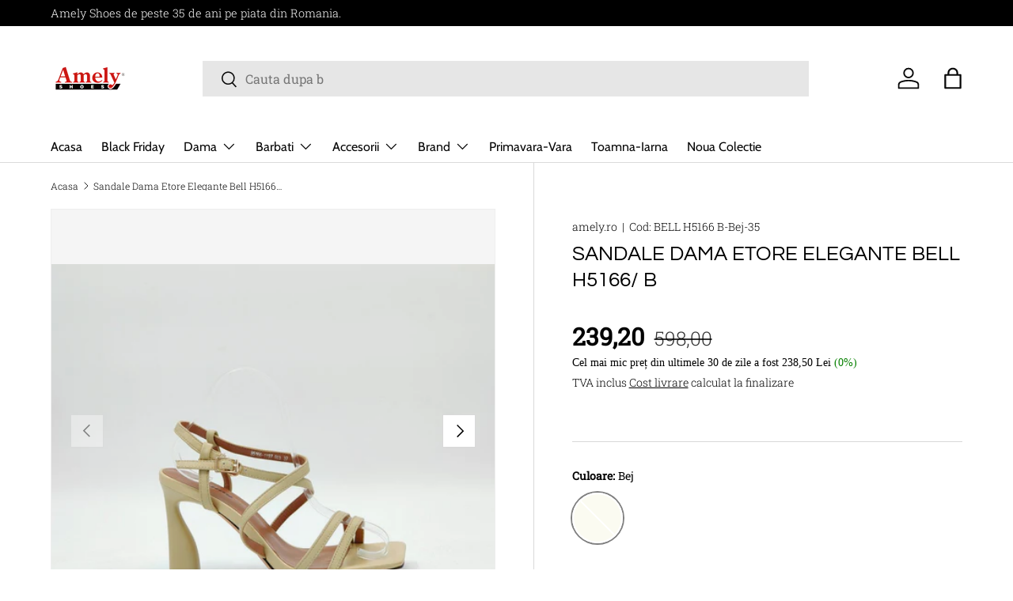

--- FILE ---
content_type: text/html; charset=utf-8
request_url: https://amely.ro/products/sandale-dama-etore-elegante-bell-h5166-b
body_size: 54165
content:
<!doctype html>
<html class="no-js" lang="ro-RO" dir="ltr">

<script>  (function(f, a, s, h, i, o, n) {f['GlamiTrackerObject'] = i;  f[i]=f[i]||function(){(f[i].q=f[i].q||[]).push(arguments)};o=a.createElement(s),  n=a.getElementsByTagName(s)[0];o.async=1;o.src=h;n.parentNode.insertBefore(o,n)  })(window, document, 'script', '//glamipixel.com/js/compiled/pt.js', 'glami');  glami('create', '1f40e431f158f75fd3f8be41aa97c6a7', 'ro');  glami('track', 'PageView');var currentVariantId = window.location.search.includes('variant')?      window.location.search.split('variant=')[1] :      "48212433076573";    glami('track', 'ViewContent', {      content_type: 'product',      item_ids: [currentVariantId]    });</script>
  
<head><meta charset="utf-8">
<meta name="viewport" content="width=device-width,initial-scale=1">
<title>Sandale Dama Etore Elegante Bell H5166/ B &ndash; amely.ro</title><link rel="canonical" href="https://amely.ro/products/sandale-dama-etore-elegante-bell-h5166-b"><link rel="icon" href="//amely.ro/cdn/shop/files/Logo_amely-2_copy.png?crop=center&height=48&v=1712631459&width=48" type="image/png">
  <link rel="apple-touch-icon" href="//amely.ro/cdn/shop/files/Logo_amely-2_copy.png?crop=center&height=180&v=1712631459&width=180"><meta name="description" content="SANDALE DAMA ETORE Material Fata: piele naturala, cu design deosebit, tipul varfului: patrat, de inalta calitate. Material Captuseala: piele naturala, de inalta calitate. Material Brant: piele naturala, cu burete pentru confort sporit, de inalta calitate. Material Talpa: durabila, cu tinuta eleganta, cu toc aplicat, co"><meta property="og:site_name" content="amely.ro">
<meta property="og:url" content="https://amely.ro/products/sandale-dama-etore-elegante-bell-h5166-b">
<meta property="og:title" content="Sandale Dama Etore Elegante Bell H5166/ B">
<meta property="og:type" content="product">
<meta property="og:description" content="SANDALE DAMA ETORE Material Fata: piele naturala, cu design deosebit, tipul varfului: patrat, de inalta calitate. Material Captuseala: piele naturala, de inalta calitate. Material Brant: piele naturala, cu burete pentru confort sporit, de inalta calitate. Material Talpa: durabila, cu tinuta eleganta, cu toc aplicat, co"><meta property="og:image" content="http://amely.ro/cdn/shop/files/sandale-dama-etore-elegante-bell-h5166-b-531743.jpg?crop=center&height=1200&v=1727378665&width=1200">
  <meta property="og:image:secure_url" content="https://amely.ro/cdn/shop/files/sandale-dama-etore-elegante-bell-h5166-b-531743.jpg?crop=center&height=1200&v=1727378665&width=1200">
  <meta property="og:image:width" content="1067">
  <meta property="og:image:height" content="800"><meta property="og:price:amount" content="239,20">
  <meta property="og:price:currency" content="RON"><meta name="twitter:card" content="summary_large_image">
<meta name="twitter:title" content="Sandale Dama Etore Elegante Bell H5166/ B">
<meta name="twitter:description" content="SANDALE DAMA ETORE Material Fata: piele naturala, cu design deosebit, tipul varfului: patrat, de inalta calitate. Material Captuseala: piele naturala, de inalta calitate. Material Brant: piele naturala, cu burete pentru confort sporit, de inalta calitate. Material Talpa: durabila, cu tinuta eleganta, cu toc aplicat, co">
<link rel="preload" href="//amely.ro/cdn/shop/t/13/assets/main.css?v=14787223800490617781763152133" as="style"><style data-shopify>
@font-face {
  font-family: "Roboto Slab";
  font-weight: 300;
  font-style: normal;
  font-display: swap;
  src: url("//amely.ro/cdn/fonts/roboto_slab/robotoslab_n3.334bc4a7f64493b05cb1091c15b7be46b0d4a0d9.woff2") format("woff2"),
       url("//amely.ro/cdn/fonts/roboto_slab/robotoslab_n3.4929d403660e3d9ae4428ca43a713d8a307fd79b.woff") format("woff");
}
@font-face {
  font-family: "Roboto Slab";
  font-weight: 400;
  font-style: normal;
  font-display: swap;
  src: url("//amely.ro/cdn/fonts/roboto_slab/robotoslab_n4.d3a9266696fe77645ad2b6579a2b30c11742dc68.woff2") format("woff2"),
       url("//amely.ro/cdn/fonts/roboto_slab/robotoslab_n4.ac73924d0e45cb28b8adb30cbb4ff26dbe125c23.woff") format("woff");
}
@font-face {
  font-family: Questrial;
  font-weight: 400;
  font-style: normal;
  font-display: swap;
  src: url("//amely.ro/cdn/fonts/questrial/questrial_n4.66abac5d8209a647b4bf8089b0451928ef144c07.woff2") format("woff2"),
       url("//amely.ro/cdn/fonts/questrial/questrial_n4.e86c53e77682db9bf4b0ee2dd71f214dc16adda4.woff") format("woff");
}
@font-face {
  font-family: Cabin;
  font-weight: 400;
  font-style: normal;
  font-display: swap;
  src: url("//amely.ro/cdn/fonts/cabin/cabin_n4.cefc6494a78f87584a6f312fea532919154f66fe.woff2") format("woff2"),
       url("//amely.ro/cdn/fonts/cabin/cabin_n4.8c16611b00f59d27f4b27ce4328dfe514ce77517.woff") format("woff");
}
:root {
      --bg-color: 255 255 255 / 1.0;
      --bg-color-og: 255 255 255 / 1.0;
      --heading-color: 0 0 0;
      --text-color: 0 0 0;
      --text-color-og: 0 0 0;
      --scrollbar-color: 0 0 0;
      --link-color: 0 0 0;
      --link-color-og: 0 0 0;
      --star-color: 255 215 55;--swatch-border-color-default: 204 204 204;
        --swatch-border-color-active: 128 128 128;
        --swatch-card-size: 48px;
        --swatch-variant-picker-size: 64px;--color-scheme-1-bg: 245 245 245 / 1.0;
      --color-scheme-1-grad: linear-gradient(46deg, rgba(245, 245, 245, 1) 13%, rgba(249, 249, 249, 1) 86%);
      --color-scheme-1-heading: 0 0 0;
      --color-scheme-1-text: 0 0 0;
      --color-scheme-1-btn-bg: 192 33 33;
      --color-scheme-1-btn-text: 255 255 255;
      --color-scheme-1-btn-bg-hover: 204 78 78;--color-scheme-2-bg: 46 46 46 / 1.0;
      --color-scheme-2-grad: linear-gradient(180deg, rgba(46, 46, 46, 1), rgba(46, 46, 46, 1) 100%);
      --color-scheme-2-heading: 255 255 255;
      --color-scheme-2-text: 255 255 255;
      --color-scheme-2-btn-bg: 192 33 33;
      --color-scheme-2-btn-text: 255 255 255;
      --color-scheme-2-btn-bg-hover: 204 78 78;--color-scheme-3-bg: 192 33 33 / 1.0;
      --color-scheme-3-grad: linear-gradient(180deg, rgba(192, 33, 33, 1) 67%, rgba(255, 255, 255, 1) 100%);
      --color-scheme-3-heading: 255 255 255;
      --color-scheme-3-text: 255 255 255;
      --color-scheme-3-btn-bg: 255 255 255;
      --color-scheme-3-btn-text: 192 33 33;
      --color-scheme-3-btn-bg-hover: 249 234 234;

      --drawer-bg-color: 255 255 255 / 1.0;
      --drawer-text-color: 0 0 0;

      --panel-bg-color: 245 245 245 / 1.0;
      --panel-heading-color: 0 0 0;
      --panel-text-color: 0 0 0;

      --in-stock-text-color: 13 164 74;
      --low-stock-text-color: 230 179 83;
      --very-low-stock-text-color: 227 43 43;
      --no-stock-text-color: 7 7 7;
      --no-stock-backordered-text-color: 119 119 119;

      --error-bg-color: 252 237 238;
      --error-text-color: 180 12 28;
      --success-bg-color: 232 246 234;
      --success-text-color: 44 126 63;
      --info-bg-color: 133 133 135;
      --info-text-color: 252 253 255;

      --heading-font-family: Questrial, sans-serif;
      --heading-font-style: normal;
      --heading-font-weight: 400;
      --heading-scale-start: 6;

      --navigation-font-family: Cabin, sans-serif;
      --navigation-font-style: normal;
      --navigation-font-weight: 400;
      --heading-text-transform: uppercase;

      --subheading-text-transform: uppercase;
      --body-font-family: "Roboto Slab", serif;
      --body-font-style: normal;
      --body-font-weight: 300;
      --body-font-size: 16;

      --section-gap: 48;
      --heading-gap: calc(8 * var(--space-unit));--grid-column-gap: 20px;--btn-bg-color: 192 33 33;
      --btn-bg-hover-color: 204 78 78;
      --btn-text-color: 255 255 255;
      --btn-bg-color-og: 192 33 33;
      --btn-text-color-og: 255 255 255;
      --btn-alt-bg-color: 255 255 255;
      --btn-alt-bg-alpha: 1.0;
      --btn-alt-text-color: 0 0 0;
      --btn-border-width: 1px;
      --btn-padding-y: 12px;

      

      --btn-lg-border-radius: 50%;
      --btn-icon-border-radius: 50%;
      --input-with-btn-inner-radius: var(--btn-border-radius);
      --btn-text-transform: uppercase;

      --input-bg-color: 255 255 255 / 1.0;
      --input-text-color: 0 0 0;
      --input-border-width: 1px;
      --input-border-radius: 0px;
      --textarea-border-radius: 0px;
      --input-bg-color-diff-3: #f7f7f7;
      --input-bg-color-diff-6: #f0f0f0;

      --modal-border-radius: 0px;
      --modal-overlay-color: 0 0 0;
      --modal-overlay-opacity: 0.4;
      --drawer-border-radius: 0px;
      --overlay-border-radius: 0px;--custom-label-bg-color: 129 244 225;
      --custom-label-text-color: 7 7 7;--sale-label-bg-color: 0 0 0;
      --sale-label-text-color: 255 255 255;--sold-out-label-bg-color: 46 46 46;
      --sold-out-label-text-color: 255 255 255;--new-label-bg-color: 0 0 0;
      --new-label-text-color: 255 255 255;--preorder-label-bg-color: 86 203 249;
      --preorder-label-text-color: 0 0 0;

      --page-width: 1500px;
      --gutter-sm: 20px;
      --gutter-md: 32px;
      --gutter-lg: 64px;

      --payment-terms-bg-color: #ffffff;

      --coll-card-bg-color: #f5f5f5;
      --coll-card-border-color: #ffffff;--blend-bg-color: #f5f5f5;

      --reading-width: 48em;
    }

    @media (max-width: 769px) {
      :root {
        --reading-width: 36em;
      }
    }
  </style><link rel="stylesheet" href="//amely.ro/cdn/shop/t/13/assets/main.css?v=14787223800490617781763152133">
  <script src="//amely.ro/cdn/shop/t/13/assets/main.js?v=15196979400931759961712698412" defer="defer"></script><link rel="preload" href="//amely.ro/cdn/fonts/roboto_slab/robotoslab_n3.334bc4a7f64493b05cb1091c15b7be46b0d4a0d9.woff2" as="font" type="font/woff2" crossorigin fetchpriority="high"><link rel="preload" href="//amely.ro/cdn/fonts/questrial/questrial_n4.66abac5d8209a647b4bf8089b0451928ef144c07.woff2" as="font" type="font/woff2" crossorigin fetchpriority="high"><link rel="stylesheet" href="//amely.ro/cdn/shop/t/13/assets/swatches.css?v=173434482187317888091730706839" media="print" onload="this.media='all'">
    <noscript><link rel="stylesheet" href="//amely.ro/cdn/shop/t/13/assets/swatches.css?v=173434482187317888091730706839"></noscript><script>window.performance && window.performance.mark && window.performance.mark('shopify.content_for_header.start');</script><meta name="facebook-domain-verification" content="rcb5vrf9lzzq1snqq7nx0jkgaqr6ed">
<meta id="shopify-digital-wallet" name="shopify-digital-wallet" content="/76786598237/digital_wallets/dialog">
<meta name="shopify-checkout-api-token" content="888839413a627931651d0b8b886abc2b">
<link rel="alternate" type="application/json+oembed" href="https://amely.ro/products/sandale-dama-etore-elegante-bell-h5166-b.oembed">
<script async="async" src="/checkouts/internal/preloads.js?locale=ro-RO"></script>
<script id="apple-pay-shop-capabilities" type="application/json">{"shopId":76786598237,"countryCode":"RO","currencyCode":"RON","merchantCapabilities":["supports3DS"],"merchantId":"gid:\/\/shopify\/Shop\/76786598237","merchantName":"amely.ro","requiredBillingContactFields":["postalAddress","email","phone"],"requiredShippingContactFields":["postalAddress","email","phone"],"shippingType":"shipping","supportedNetworks":["visa","maestro","masterCard"],"total":{"type":"pending","label":"amely.ro","amount":"1.00"},"shopifyPaymentsEnabled":true,"supportsSubscriptions":true}</script>
<script id="shopify-features" type="application/json">{"accessToken":"888839413a627931651d0b8b886abc2b","betas":["rich-media-storefront-analytics"],"domain":"amely.ro","predictiveSearch":true,"shopId":76786598237,"locale":"ro"}</script>
<script>var Shopify = Shopify || {};
Shopify.shop = "e6f601-4.myshopify.com";
Shopify.locale = "ro-RO";
Shopify.currency = {"active":"RON","rate":"1.0"};
Shopify.country = "RO";
Shopify.theme = {"name":"Enterprise V1.4.2","id":167006404957,"schema_name":"Enterprise","schema_version":"1.4.2","theme_store_id":1657,"role":"main"};
Shopify.theme.handle = "null";
Shopify.theme.style = {"id":null,"handle":null};
Shopify.cdnHost = "amely.ro/cdn";
Shopify.routes = Shopify.routes || {};
Shopify.routes.root = "/";</script>
<script type="module">!function(o){(o.Shopify=o.Shopify||{}).modules=!0}(window);</script>
<script>!function(o){function n(){var o=[];function n(){o.push(Array.prototype.slice.apply(arguments))}return n.q=o,n}var t=o.Shopify=o.Shopify||{};t.loadFeatures=n(),t.autoloadFeatures=n()}(window);</script>
<script id="shop-js-analytics" type="application/json">{"pageType":"product"}</script>
<script defer="defer" async type="module" src="//amely.ro/cdn/shopifycloud/shop-js/modules/v2/client.init-shop-cart-sync_BrMiuKTl.ro-RO.esm.js"></script>
<script defer="defer" async type="module" src="//amely.ro/cdn/shopifycloud/shop-js/modules/v2/chunk.common_Du-6Yuvl.esm.js"></script>
<script defer="defer" async type="module" src="//amely.ro/cdn/shopifycloud/shop-js/modules/v2/chunk.modal_D8avCJSe.esm.js"></script>
<script type="module">
  await import("//amely.ro/cdn/shopifycloud/shop-js/modules/v2/client.init-shop-cart-sync_BrMiuKTl.ro-RO.esm.js");
await import("//amely.ro/cdn/shopifycloud/shop-js/modules/v2/chunk.common_Du-6Yuvl.esm.js");
await import("//amely.ro/cdn/shopifycloud/shop-js/modules/v2/chunk.modal_D8avCJSe.esm.js");

  window.Shopify.SignInWithShop?.initShopCartSync?.({"fedCMEnabled":true,"windoidEnabled":true});

</script>
<script>(function() {
  var isLoaded = false;
  function asyncLoad() {
    if (isLoaded) return;
    isLoaded = true;
    var urls = ["https:\/\/loox.io\/widget\/SV6e0kXwGW\/loox.1709149608634.js?shop=e6f601-4.myshopify.com","https:\/\/cdn.hextom.com\/js\/eventpromotionbar.js?shop=e6f601-4.myshopify.com","https:\/\/cdn.hextom.com\/js\/freeshippingbar.js?shop=e6f601-4.myshopify.com","https:\/\/cdn.hextom.com\/js\/ultimatesalesboost.js?shop=e6f601-4.myshopify.com"];
    for (var i = 0; i < urls.length; i++) {
      var s = document.createElement('script');
      s.type = 'text/javascript';
      s.async = true;
      s.src = urls[i];
      var x = document.getElementsByTagName('script')[0];
      x.parentNode.insertBefore(s, x);
    }
  };
  if(window.attachEvent) {
    window.attachEvent('onload', asyncLoad);
  } else {
    window.addEventListener('load', asyncLoad, false);
  }
})();</script>
<script id="__st">var __st={"a":76786598237,"offset":7200,"reqid":"39add3e4-b5c7-4fcd-8f16-5f45fffc51a4-1769035026","pageurl":"amely.ro\/products\/sandale-dama-etore-elegante-bell-h5166-b","u":"d765c2a66aa1","p":"product","rtyp":"product","rid":8520721400157};</script>
<script>window.ShopifyPaypalV4VisibilityTracking = true;</script>
<script id="captcha-bootstrap">!function(){'use strict';const t='contact',e='account',n='new_comment',o=[[t,t],['blogs',n],['comments',n],[t,'customer']],c=[[e,'customer_login'],[e,'guest_login'],[e,'recover_customer_password'],[e,'create_customer']],r=t=>t.map((([t,e])=>`form[action*='/${t}']:not([data-nocaptcha='true']) input[name='form_type'][value='${e}']`)).join(','),a=t=>()=>t?[...document.querySelectorAll(t)].map((t=>t.form)):[];function s(){const t=[...o],e=r(t);return a(e)}const i='password',u='form_key',d=['recaptcha-v3-token','g-recaptcha-response','h-captcha-response',i],f=()=>{try{return window.sessionStorage}catch{return}},m='__shopify_v',_=t=>t.elements[u];function p(t,e,n=!1){try{const o=window.sessionStorage,c=JSON.parse(o.getItem(e)),{data:r}=function(t){const{data:e,action:n}=t;return t[m]||n?{data:e,action:n}:{data:t,action:n}}(c);for(const[e,n]of Object.entries(r))t.elements[e]&&(t.elements[e].value=n);n&&o.removeItem(e)}catch(o){console.error('form repopulation failed',{error:o})}}const l='form_type',E='cptcha';function T(t){t.dataset[E]=!0}const w=window,h=w.document,L='Shopify',v='ce_forms',y='captcha';let A=!1;((t,e)=>{const n=(g='f06e6c50-85a8-45c8-87d0-21a2b65856fe',I='https://cdn.shopify.com/shopifycloud/storefront-forms-hcaptcha/ce_storefront_forms_captcha_hcaptcha.v1.5.2.iife.js',D={infoText:'Protejat prin hCaptcha',privacyText:'Confidențialitate',termsText:'Condiții'},(t,e,n)=>{const o=w[L][v],c=o.bindForm;if(c)return c(t,g,e,D).then(n);var r;o.q.push([[t,g,e,D],n]),r=I,A||(h.body.append(Object.assign(h.createElement('script'),{id:'captcha-provider',async:!0,src:r})),A=!0)});var g,I,D;w[L]=w[L]||{},w[L][v]=w[L][v]||{},w[L][v].q=[],w[L][y]=w[L][y]||{},w[L][y].protect=function(t,e){n(t,void 0,e),T(t)},Object.freeze(w[L][y]),function(t,e,n,w,h,L){const[v,y,A,g]=function(t,e,n){const i=e?o:[],u=t?c:[],d=[...i,...u],f=r(d),m=r(i),_=r(d.filter((([t,e])=>n.includes(e))));return[a(f),a(m),a(_),s()]}(w,h,L),I=t=>{const e=t.target;return e instanceof HTMLFormElement?e:e&&e.form},D=t=>v().includes(t);t.addEventListener('submit',(t=>{const e=I(t);if(!e)return;const n=D(e)&&!e.dataset.hcaptchaBound&&!e.dataset.recaptchaBound,o=_(e),c=g().includes(e)&&(!o||!o.value);(n||c)&&t.preventDefault(),c&&!n&&(function(t){try{if(!f())return;!function(t){const e=f();if(!e)return;const n=_(t);if(!n)return;const o=n.value;o&&e.removeItem(o)}(t);const e=Array.from(Array(32),(()=>Math.random().toString(36)[2])).join('');!function(t,e){_(t)||t.append(Object.assign(document.createElement('input'),{type:'hidden',name:u})),t.elements[u].value=e}(t,e),function(t,e){const n=f();if(!n)return;const o=[...t.querySelectorAll(`input[type='${i}']`)].map((({name:t})=>t)),c=[...d,...o],r={};for(const[a,s]of new FormData(t).entries())c.includes(a)||(r[a]=s);n.setItem(e,JSON.stringify({[m]:1,action:t.action,data:r}))}(t,e)}catch(e){console.error('failed to persist form',e)}}(e),e.submit())}));const S=(t,e)=>{t&&!t.dataset[E]&&(n(t,e.some((e=>e===t))),T(t))};for(const o of['focusin','change'])t.addEventListener(o,(t=>{const e=I(t);D(e)&&S(e,y())}));const B=e.get('form_key'),M=e.get(l),P=B&&M;t.addEventListener('DOMContentLoaded',(()=>{const t=y();if(P)for(const e of t)e.elements[l].value===M&&p(e,B);[...new Set([...A(),...v().filter((t=>'true'===t.dataset.shopifyCaptcha))])].forEach((e=>S(e,t)))}))}(h,new URLSearchParams(w.location.search),n,t,e,['guest_login'])})(!0,!0)}();</script>
<script integrity="sha256-4kQ18oKyAcykRKYeNunJcIwy7WH5gtpwJnB7kiuLZ1E=" data-source-attribution="shopify.loadfeatures" defer="defer" src="//amely.ro/cdn/shopifycloud/storefront/assets/storefront/load_feature-a0a9edcb.js" crossorigin="anonymous"></script>
<script data-source-attribution="shopify.dynamic_checkout.dynamic.init">var Shopify=Shopify||{};Shopify.PaymentButton=Shopify.PaymentButton||{isStorefrontPortableWallets:!0,init:function(){window.Shopify.PaymentButton.init=function(){};var t=document.createElement("script");t.src="https://amely.ro/cdn/shopifycloud/portable-wallets/latest/portable-wallets.ro.js",t.type="module",document.head.appendChild(t)}};
</script>
<script data-source-attribution="shopify.dynamic_checkout.buyer_consent">
  function portableWalletsHideBuyerConsent(e){var t=document.getElementById("shopify-buyer-consent"),n=document.getElementById("shopify-subscription-policy-button");t&&n&&(t.classList.add("hidden"),t.setAttribute("aria-hidden","true"),n.removeEventListener("click",e))}function portableWalletsShowBuyerConsent(e){var t=document.getElementById("shopify-buyer-consent"),n=document.getElementById("shopify-subscription-policy-button");t&&n&&(t.classList.remove("hidden"),t.removeAttribute("aria-hidden"),n.addEventListener("click",e))}window.Shopify?.PaymentButton&&(window.Shopify.PaymentButton.hideBuyerConsent=portableWalletsHideBuyerConsent,window.Shopify.PaymentButton.showBuyerConsent=portableWalletsShowBuyerConsent);
</script>
<script data-source-attribution="shopify.dynamic_checkout.cart.bootstrap">document.addEventListener("DOMContentLoaded",(function(){function t(){return document.querySelector("shopify-accelerated-checkout-cart, shopify-accelerated-checkout")}if(t())Shopify.PaymentButton.init();else{new MutationObserver((function(e,n){t()&&(Shopify.PaymentButton.init(),n.disconnect())})).observe(document.body,{childList:!0,subtree:!0})}}));
</script>
<script id='scb4127' type='text/javascript' async='' src='https://amely.ro/cdn/shopifycloud/privacy-banner/storefront-banner.js'></script><link id="shopify-accelerated-checkout-styles" rel="stylesheet" media="screen" href="https://amely.ro/cdn/shopifycloud/portable-wallets/latest/accelerated-checkout-backwards-compat.css" crossorigin="anonymous">
<style id="shopify-accelerated-checkout-cart">
        #shopify-buyer-consent {
  margin-top: 1em;
  display: inline-block;
  width: 100%;
}

#shopify-buyer-consent.hidden {
  display: none;
}

#shopify-subscription-policy-button {
  background: none;
  border: none;
  padding: 0;
  text-decoration: underline;
  font-size: inherit;
  cursor: pointer;
}

#shopify-subscription-policy-button::before {
  box-shadow: none;
}

      </style>
<script id="sections-script" data-sections="header,footer" defer="defer" src="//amely.ro/cdn/shop/t/13/compiled_assets/scripts.js?v=14193"></script>
<script>window.performance && window.performance.mark && window.performance.mark('shopify.content_for_header.end');</script><script src="//amely.ro/cdn/shop/t/13/assets/blur-messages.js?v=98620774460636405321712698411" defer="defer"></script>

  <script>document.documentElement.className = document.documentElement.className.replace('no-js', 'js');</script><!-- CC Custom Head Start --><!-- CC Custom Head End --><!-- BEGIN app block: shopify://apps/tinyseo/blocks/product-json-ld-embed/0605268f-f7c4-4e95-b560-e43df7d59ae4 --><script type="application/ld+json" id="tinyimg-product-json-ld">{
  "@context": "https://schema.org/",
  "@type": "Product",
  "@id": "https://amely.ro/products/sandale-dama-etore-elegante-bell-h5166-b",

  "category": "Fără categorie",
  
"offers" : [
  {
  "@type" : "Offer" ,
  "mpn": 48212433076573,

  "sku": "BELL H5166 B-Bej-35",
  
  "priceCurrency" : "RON" ,
  "price": "239.2",
  "priceValidUntil": "2026-04-22",
  
  "priceSpecification": {
    "@type": "UnitPriceSpecification",
    "price": "598.0",
    "priceCurrency": "RON",
    "priceType": "https://schema.org/ListPrice"
  },
  
  
  "availability" : "http://schema.org/OutOfStock",
  
  "itemCondition": "http://schema.org/NewCondition",
  

  "name": "Bej / 35",
  "url" : "https://amely.ro/products/sandale-dama-etore-elegante-bell-h5166-b?variant=48212433076573",
  

  
  
  
  
  "seller" : {
  "@type" : "Organization",
  "name" : "amely.ro"
  }
  },
  {
  "@type" : "Offer" ,
  "mpn": 48212433109341,

  "sku": "BELL H5166 B-Bej-36",
  
  "priceCurrency" : "RON" ,
  "price": "239.2",
  "priceValidUntil": "2026-04-22",
  
  "priceSpecification": {
    "@type": "UnitPriceSpecification",
    "price": "598.0",
    "priceCurrency": "RON",
    "priceType": "https://schema.org/ListPrice"
  },
  
  
  "availability" : "http://schema.org/OutOfStock",
  
  "itemCondition": "http://schema.org/NewCondition",
  

  "name": "Bej / 36",
  "url" : "https://amely.ro/products/sandale-dama-etore-elegante-bell-h5166-b?variant=48212433109341",
  

  
  
  
  
  "seller" : {
  "@type" : "Organization",
  "name" : "amely.ro"
  }
  },
  {
  "@type" : "Offer" ,
  "mpn": 48212433142109,

  "sku": "BELL H5166 B-Bej-37",
  
  "priceCurrency" : "RON" ,
  "price": "239.2",
  "priceValidUntil": "2026-04-22",
  
  "priceSpecification": {
    "@type": "UnitPriceSpecification",
    "price": "598.0",
    "priceCurrency": "RON",
    "priceType": "https://schema.org/ListPrice"
  },
  
  
  "availability" : "http://schema.org/OutOfStock",
  
  "itemCondition": "http://schema.org/NewCondition",
  

  "name": "Bej / 37",
  "url" : "https://amely.ro/products/sandale-dama-etore-elegante-bell-h5166-b?variant=48212433142109",
  

  
  
  
  
  "seller" : {
  "@type" : "Organization",
  "name" : "amely.ro"
  }
  },
  {
  "@type" : "Offer" ,
  "mpn": 48212433174877,

  "sku": "BELL H5166 B-Bej-38",
  
  "priceCurrency" : "RON" ,
  "price": "239.2",
  "priceValidUntil": "2026-04-22",
  
  "priceSpecification": {
    "@type": "UnitPriceSpecification",
    "price": "598.0",
    "priceCurrency": "RON",
    "priceType": "https://schema.org/ListPrice"
  },
  
  
  "availability" : "http://schema.org/OutOfStock",
  
  "itemCondition": "http://schema.org/NewCondition",
  

  "name": "Bej / 38",
  "url" : "https://amely.ro/products/sandale-dama-etore-elegante-bell-h5166-b?variant=48212433174877",
  

  
  
  
  
  "seller" : {
  "@type" : "Organization",
  "name" : "amely.ro"
  }
  },
  {
  "@type" : "Offer" ,
  "mpn": 48212433207645,

  "sku": "BELL H5166 B-Bej-39",
  
  "priceCurrency" : "RON" ,
  "price": "239.2",
  "priceValidUntil": "2026-04-22",
  
  "priceSpecification": {
    "@type": "UnitPriceSpecification",
    "price": "598.0",
    "priceCurrency": "RON",
    "priceType": "https://schema.org/ListPrice"
  },
  
  
  "availability" : "http://schema.org/OutOfStock",
  
  "itemCondition": "http://schema.org/NewCondition",
  

  "name": "Bej / 39",
  "url" : "https://amely.ro/products/sandale-dama-etore-elegante-bell-h5166-b?variant=48212433207645",
  

  
  
  
  
  "seller" : {
  "@type" : "Organization",
  "name" : "amely.ro"
  }
  }
  ],
  "name": "Sandale Dama Etore Elegante Bell H5166\/ B","image": "https://amely.ro/cdn/shop/files/sandale-dama-etore-elegante-bell-h5166-b-531743.jpg?v=1727378665",








  
  
  
  




  
  
  
  
  
  


  
  
  
  
"description": "SANDALE DAMA ETORE   Material Fata: piele naturala, cu design deosebit, tipul varfului: patrat, de inalta calitate.  Material Captuseala: piele naturala, de inalta calitate.  Material Brant: piele naturala, cu burete pentru confort sporit, de inalta calitate.  Material Talpa: durabila, cu tinuta eleganta, cu toc aplicat, confortabila, moderna, de inalta calitate.  Inaltime Max Toc: 10 cm.   ",
  "manufacturer": "amely.ro",
  "material": "",
  "url": "https://amely.ro/products/sandale-dama-etore-elegante-bell-h5166-b",
    
  "additionalProperty":
  [
  
    
    {
    "@type": "PropertyValue",
    "name" : "Culoare",
    "value": [
    "Bej"
    ]
    },
    
    
    
    {
    "@type": "PropertyValue",
    "name" : "Marime",
    "value": [
    "35",
    "36",
    "37",
    "38",
    "39"
    ]
    }
    
    
    ],
    
    "brand": {
      "@type": "Brand",
      "name": "amely.ro"
    }
 }
</script>
<!-- END app block --><!-- BEGIN app block: shopify://apps/sami-product-labels/blocks/app-embed-block/b9b44663-5d51-4be1-8104-faedd68da8c5 --><script type="text/javascript">
  window.Samita = window.Samita || {};
  Samita.ProductLabels = Samita.ProductLabels || {};
  Samita.ProductLabels.locale  = {"shop_locale":{"locale":"ro-RO","enabled":true,"primary":true,"published":true}};
  Samita.ProductLabels.page = {title : document.title.replaceAll('"', "'"), href : window.location.href, type: "product", page_id: ""};
  Samita.ProductLabels.dataShop = Samita.ProductLabels.dataShop || {};Samita.ProductLabels.dataShop = {"install":1,"configuration":{"money_format":"{{amount_with_comma_separator }}"},"pricing":{"plan":"GOLD","features":{"chose_product_form_collections_tag":true,"design_custom_unlimited_position":false,"design_countdown_timer_label_badge":true,"design_text_hover_label_badge":true,"label_display_product_page_first_image":true,"choose_product_variants":false,"choose_country_restriction":false,"conditions_specific_products":-1,"conditions_include_exclude_product_tag":true,"conditions_inventory_status":true,"conditions_sale_products":true,"conditions_customer_tag":true,"conditions_products_created_published":true,"conditions_set_visibility_date_time":true,"conditions_work_with_metafields":false,"images_samples":{"collections":["free_labels","custom","suggestions_for_you","all","valentine","beauty","new","newArrival","discount","sale","comboOffers","quality","bestseller","blackFriday","newYear","free","fewLeft"]},"badges_labels_conditions":{"fields":["ALL","PRODUCTS","TITLE","TYPE","VENDOR","VARIANT_PRICE","COMPARE_PRICE","SALE_PRICE","OPTION","TAG","WEIGHT","CREATE","PUBLISH","INVENTORY","VARIANT_INVENTORY","COLLECTIONS","CUSTOMER","CUSTOMER_TAG","CUSTOMER_ORDER_COUNT","CUSTOMER_TOTAL_SPENT","CUSTOMER_PURCHASE","CUSTOMER_COMPANY_NAME","PAGE","COUNTRY"]}}},"settings":{"notUseSearchFileApp":false,"general":{"maximum_condition":"3"},"watermark":true,"translations":[]},"url":"e6f601-4.myshopify.com","base_app_url":"https://label.samita.io/","app_url":"https://d3g7uyxz2n998u.cloudfront.net/","storefront_access_token":"64cc75be130e1c2e9c0c6954a2161330"};Samita.ProductLabels.dataShop.configuration.money_format = "{{amount_with_comma_separator }}";if (typeof Shopify!= "undefined" && Shopify?.theme?.role != "main") {Samita.ProductLabels.dataShop.settings.notUseSearchFileApp = false;}
  Samita.ProductLabels.theme_id =null;
  Samita.ProductLabels.products = Samita.ProductLabels.products || [];Samita.ProductLabels.product ={"id":8520721400157,"title":"Sandale Dama Etore Elegante Bell H5166\/ B","handle":"sandale-dama-etore-elegante-bell-h5166-b","description":"\u003cp\u003e\u003cstrong\u003eSANDALE DAMA ETORE\u003c\/strong\u003e\u003c\/p\u003e\n\u003cul\u003e\n\u003cli\u003e\n\u003cstrong\u003eMaterial Fata\u003c\/strong\u003e: piele naturala, cu design deosebit, tipul varfului: patrat, de inalta calitate.\u003c\/li\u003e\n\u003cli\u003e\n\u003cstrong\u003eMaterial Captuseala\u003c\/strong\u003e: piele naturala, de inalta calitate.\u003c\/li\u003e\n\u003cli\u003e\n\u003cstrong\u003eMaterial Brant\u003c\/strong\u003e: piele naturala, cu burete pentru confort sporit, de inalta calitate.\u003c\/li\u003e\n\u003cli\u003e\n\u003cstrong\u003eMaterial Talpa\u003c\/strong\u003e: durabila, cu tinuta eleganta, cu toc aplicat, confortabila, moderna, de inalta calitate.\u003c\/li\u003e\n\u003cli\u003e\n\u003cstrong\u003eInaltime Max Toc\u003c\/strong\u003e: 10 cm.\u003c\/li\u003e\n\u003c\/ul\u003e\n\u003ch4\u003e\u003c\/h4\u003e\n","published_at":"2023-07-30T12:30:23+03:00","created_at":"2023-07-30T12:30:32+03:00","vendor":"amely.ro","type":"","tags":["Noua Colectie","Primavara-Vara 2023","PV","Sandale"],"price":23920,"price_min":23920,"price_max":23920,"available":false,"price_varies":false,"compare_at_price":59800,"compare_at_price_min":59800,"compare_at_price_max":59800,"compare_at_price_varies":false,"variants":[{"id":48212433076573,"title":"Bej \/ 35","option1":"Bej","option2":"35","option3":null,"sku":"BELL H5166 B-Bej-35","requires_shipping":true,"taxable":true,"featured_image":null,"available":false,"name":"Sandale Dama Etore Elegante Bell H5166\/ B - Bej \/ 35","public_title":"Bej \/ 35","options":["Bej","35"],"price":23920,"weight":0,"compare_at_price":59800,"inventory_management":"shopify","barcode":null,"requires_selling_plan":false,"selling_plan_allocations":[]},{"id":48212433109341,"title":"Bej \/ 36","option1":"Bej","option2":"36","option3":null,"sku":"BELL H5166 B-Bej-36","requires_shipping":true,"taxable":true,"featured_image":null,"available":false,"name":"Sandale Dama Etore Elegante Bell H5166\/ B - Bej \/ 36","public_title":"Bej \/ 36","options":["Bej","36"],"price":23920,"weight":0,"compare_at_price":59800,"inventory_management":"shopify","barcode":null,"requires_selling_plan":false,"selling_plan_allocations":[]},{"id":48212433142109,"title":"Bej \/ 37","option1":"Bej","option2":"37","option3":null,"sku":"BELL H5166 B-Bej-37","requires_shipping":true,"taxable":true,"featured_image":null,"available":false,"name":"Sandale Dama Etore Elegante Bell H5166\/ B - Bej \/ 37","public_title":"Bej \/ 37","options":["Bej","37"],"price":23920,"weight":0,"compare_at_price":59800,"inventory_management":"shopify","barcode":null,"requires_selling_plan":false,"selling_plan_allocations":[]},{"id":48212433174877,"title":"Bej \/ 38","option1":"Bej","option2":"38","option3":null,"sku":"BELL H5166 B-Bej-38","requires_shipping":true,"taxable":true,"featured_image":null,"available":false,"name":"Sandale Dama Etore Elegante Bell H5166\/ B - Bej \/ 38","public_title":"Bej \/ 38","options":["Bej","38"],"price":23920,"weight":0,"compare_at_price":59800,"inventory_management":"shopify","barcode":null,"requires_selling_plan":false,"selling_plan_allocations":[]},{"id":48212433207645,"title":"Bej \/ 39","option1":"Bej","option2":"39","option3":null,"sku":"BELL H5166 B-Bej-39","requires_shipping":true,"taxable":true,"featured_image":null,"available":false,"name":"Sandale Dama Etore Elegante Bell H5166\/ B - Bej \/ 39","public_title":"Bej \/ 39","options":["Bej","39"],"price":23920,"weight":0,"compare_at_price":59800,"inventory_management":"shopify","barcode":null,"requires_selling_plan":false,"selling_plan_allocations":[]}],"images":["\/\/amely.ro\/cdn\/shop\/files\/sandale-dama-etore-elegante-bell-h5166-b-531743.jpg?v=1727378665","\/\/amely.ro\/cdn\/shop\/files\/sandale-dama-etore-elegante-bell-h5166-b-986413.jpg?v=1727378665","\/\/amely.ro\/cdn\/shop\/files\/sandale-dama-etore-elegante-bell-h5166-b-686488.jpg?v=1727378665","\/\/amely.ro\/cdn\/shop\/files\/sandale-dama-etore-elegante-bell-h5166-b-178786.jpg?v=1727378665","\/\/amely.ro\/cdn\/shop\/files\/sandale-dama-etore-elegante-bell-h5166-b-397213.jpg?v=1727378665","\/\/amely.ro\/cdn\/shop\/files\/sandale-dama-etore-elegante-bell-h5166-b-238959.jpg?v=1727378665"],"featured_image":"\/\/amely.ro\/cdn\/shop\/files\/sandale-dama-etore-elegante-bell-h5166-b-531743.jpg?v=1727378665","options":["Culoare","Marime"],"media":[{"alt":"Sandale Dama Etore Elegante Bell H5166\/ B - amely.ro - amely.ro","id":50830110818653,"position":1,"preview_image":{"aspect_ratio":1.334,"height":800,"width":1067,"src":"\/\/amely.ro\/cdn\/shop\/files\/sandale-dama-etore-elegante-bell-h5166-b-531743.jpg?v=1727378665"},"aspect_ratio":1.334,"height":800,"media_type":"image","src":"\/\/amely.ro\/cdn\/shop\/files\/sandale-dama-etore-elegante-bell-h5166-b-531743.jpg?v=1727378665","width":1067},{"alt":"Sandale Dama Etore Elegante Bell H5166\/ B - amely.ro - amely.ro","id":50830110884189,"position":2,"preview_image":{"aspect_ratio":1.334,"height":800,"width":1067,"src":"\/\/amely.ro\/cdn\/shop\/files\/sandale-dama-etore-elegante-bell-h5166-b-986413.jpg?v=1727378665"},"aspect_ratio":1.334,"height":800,"media_type":"image","src":"\/\/amely.ro\/cdn\/shop\/files\/sandale-dama-etore-elegante-bell-h5166-b-986413.jpg?v=1727378665","width":1067},{"alt":"Sandale Dama Etore Elegante Bell H5166\/ B - amely.ro - amely.ro","id":50830110949725,"position":3,"preview_image":{"aspect_ratio":1.334,"height":800,"width":1067,"src":"\/\/amely.ro\/cdn\/shop\/files\/sandale-dama-etore-elegante-bell-h5166-b-686488.jpg?v=1727378665"},"aspect_ratio":1.334,"height":800,"media_type":"image","src":"\/\/amely.ro\/cdn\/shop\/files\/sandale-dama-etore-elegante-bell-h5166-b-686488.jpg?v=1727378665","width":1067},{"alt":"Sandale Dama Etore Elegante Bell H5166\/ B - amely.ro - amely.ro","id":50830111015261,"position":4,"preview_image":{"aspect_ratio":1.334,"height":800,"width":1067,"src":"\/\/amely.ro\/cdn\/shop\/files\/sandale-dama-etore-elegante-bell-h5166-b-178786.jpg?v=1727378665"},"aspect_ratio":1.334,"height":800,"media_type":"image","src":"\/\/amely.ro\/cdn\/shop\/files\/sandale-dama-etore-elegante-bell-h5166-b-178786.jpg?v=1727378665","width":1067},{"alt":"Sandale Dama Etore Elegante Bell H5166\/ B - amely.ro - amely.ro","id":50830111080797,"position":5,"preview_image":{"aspect_ratio":1.334,"height":800,"width":1067,"src":"\/\/amely.ro\/cdn\/shop\/files\/sandale-dama-etore-elegante-bell-h5166-b-397213.jpg?v=1727378665"},"aspect_ratio":1.334,"height":800,"media_type":"image","src":"\/\/amely.ro\/cdn\/shop\/files\/sandale-dama-etore-elegante-bell-h5166-b-397213.jpg?v=1727378665","width":1067},{"alt":"Sandale Dama Etore Elegante Bell H5166\/ B - amely.ro - amely.ro","id":50830111113565,"position":6,"preview_image":{"aspect_ratio":1.334,"height":800,"width":1067,"src":"\/\/amely.ro\/cdn\/shop\/files\/sandale-dama-etore-elegante-bell-h5166-b-238959.jpg?v=1727378665"},"aspect_ratio":1.334,"height":800,"media_type":"image","src":"\/\/amely.ro\/cdn\/shop\/files\/sandale-dama-etore-elegante-bell-h5166-b-238959.jpg?v=1727378665","width":1067}],"requires_selling_plan":false,"selling_plan_groups":[],"content":"\u003cp\u003e\u003cstrong\u003eSANDALE DAMA ETORE\u003c\/strong\u003e\u003c\/p\u003e\n\u003cul\u003e\n\u003cli\u003e\n\u003cstrong\u003eMaterial Fata\u003c\/strong\u003e: piele naturala, cu design deosebit, tipul varfului: patrat, de inalta calitate.\u003c\/li\u003e\n\u003cli\u003e\n\u003cstrong\u003eMaterial Captuseala\u003c\/strong\u003e: piele naturala, de inalta calitate.\u003c\/li\u003e\n\u003cli\u003e\n\u003cstrong\u003eMaterial Brant\u003c\/strong\u003e: piele naturala, cu burete pentru confort sporit, de inalta calitate.\u003c\/li\u003e\n\u003cli\u003e\n\u003cstrong\u003eMaterial Talpa\u003c\/strong\u003e: durabila, cu tinuta eleganta, cu toc aplicat, confortabila, moderna, de inalta calitate.\u003c\/li\u003e\n\u003cli\u003e\n\u003cstrong\u003eInaltime Max Toc\u003c\/strong\u003e: 10 cm.\u003c\/li\u003e\n\u003c\/ul\u003e\n\u003ch4\u003e\u003c\/h4\u003e\n"};
    Samita.ProductLabels.product.collections =[607066489181,607014715741,607053414749];
    Samita.ProductLabels.product.metafields = {};
    Samita.ProductLabels.product.variants = [{
          "id":48212433076573,
          "title":"Bej \/ 35",
          "name":null,
          "compare_at_price":59800,
          "price":23920,
          "available":false,
          "weight":0,
          "sku":"BELL H5166 B-Bej-35",
          "inventory_quantity":0,
          "metafields":{}
        },{
          "id":48212433109341,
          "title":"Bej \/ 36",
          "name":null,
          "compare_at_price":59800,
          "price":23920,
          "available":false,
          "weight":0,
          "sku":"BELL H5166 B-Bej-36",
          "inventory_quantity":0,
          "metafields":{}
        },{
          "id":48212433142109,
          "title":"Bej \/ 37",
          "name":null,
          "compare_at_price":59800,
          "price":23920,
          "available":false,
          "weight":0,
          "sku":"BELL H5166 B-Bej-37",
          "inventory_quantity":0,
          "metafields":{}
        },{
          "id":48212433174877,
          "title":"Bej \/ 38",
          "name":null,
          "compare_at_price":59800,
          "price":23920,
          "available":false,
          "weight":0,
          "sku":"BELL H5166 B-Bej-38",
          "inventory_quantity":0,
          "metafields":{}
        },{
          "id":48212433207645,
          "title":"Bej \/ 39",
          "name":null,
          "compare_at_price":59800,
          "price":23920,
          "available":false,
          "weight":0,
          "sku":"BELL H5166 B-Bej-39",
          "inventory_quantity":0,
          "metafields":{}
        }];if (typeof Shopify!= "undefined" && Shopify?.theme?.id == 167006404957) {Samita.ProductLabels.themeInfo = {"id":167006404957,"name":"Enterprise V1.4.2","role":"main","theme_store_id":1657,"theme_name":"Enterprise","theme_version":"1.4.2"};}if (typeof Shopify!= "undefined" && Shopify?.theme?.id == 167006404957) {Samita.ProductLabels.theme = {"selectors":{"product":{"elementSelectors":[".product-top",".Product",".product-detail",".product-page-container","#ProductSection-product-template","#shopify-section-product-template",".product:not(.featured-product,.slick-slide)",".product-main",".grid:not(.product-grid,.sf-grid,.featured-product)",".grid.product-single","#__pf",".gfqv-product-wrapper",".ga-product",".t4s-container",".gCartItem, .flexRow.noGutter, .cart__row, .line-item, .cart-item, .cart-row, .CartItem, .cart-line-item, .cart-table tbody tr, .container-indent table tbody tr"],"elementNotSelectors":[".mini-cart__recommendations-list"],"notShowCustomBlocks":".variant-swatch__item,.swatch-element,.fera-productReviews-review,share-button,.hdt-variant-picker,.col-story-block,.lightly-spaced-row","link":"[samitaPL-product-link], h3[data-href*=\"/products/\"], div[data-href*=\"/products/\"], a[data-href*=\"/products/\"], a.product-block__link[href*=\"/products/\"], a.indiv-product__link[href*=\"/products/\"], a.thumbnail__link[href*=\"/products/\"], a.product-item__link[href*=\"/products/\"], a.product-card__link[href*=\"/products/\"], a.product-card-link[href*=\"/products/\"], a.product-block__image__link[href*=\"/products/\"], a.stretched-link[href*=\"/products/\"], a.grid-product__link[href*=\"/products/\"], a.product-grid-item--link[href*=\"/products/\"], a.product-link[href*=\"/products/\"], a.product__link[href*=\"/products/\"], a.full-unstyled-link[href*=\"/products/\"], a.grid-item__link[href*=\"/products/\"], a.grid-product__link[href*=\"/products/\"], a[data-product-page-link][href*=\"/products/\"], a[href*=\"/products/\"]:not(.logo-bar__link,.ButtonGroup__Item.Button,.menu-promotion__link,.site-nav__link,.mobile-nav__link,.hero__sidebyside-image-link,.announcement-link,.breadcrumbs-list__link,.single-level-link,.d-none,.icon-twitter,.icon-facebook,.icon-pinterest,#btn,.list-menu__item.link.link--tex,.btnProductQuickview,.index-banner-slides-each,.global-banner-switch,.sub-nav-item-link,.announcement-bar__link,.Carousel__Cell,.Heading,.facebook,.twitter,.pinterest,.loyalty-redeem-product-title,.breadcrumbs__link,.btn-slide,.h2m-menu-item-inner--sub,.glink,.announcement-bar__link,.ts-link,.hero__slide-link)","signal":"[data-product-handle], [data-product-id]","notSignal":":not([data-section-id=\"product-recommendations\"],[data-section-type=\"product-recommendations\"],#product-area,#looxReviews)","priceSelectors":[".product-option .cvc-money","#ProductPrice-product-template",".product-block--price",".price-list","#ProductPrice",".product-price",".product__price—reg","#productPrice-product-template",".product__current-price",".product-thumb-caption-price-current",".product-item-caption-price-current",".grid-product__price,.product__price","span.price","span.product-price",".productitem--price",".product-pricing","div.price","span.money",".product-item__price",".product-list-item-price","p.price",".product-meta__prices","div.product-price","span#price",".price.money","h3.price","a.price",".price-area",".product-item-price",".pricearea",".collectionGrid .collectionBlock-info > p","#ComparePrice",".product--price-wrapper",".product-page--price-wrapper",".color--shop-accent.font-size--s.t--meta.f--main",".ComparePrice",".ProductPrice",".prodThumb .title span:last-child",".price",".product-single__price-product-template",".product-info-price",".price-money",".prod-price","#price-field",".product-grid--price",".prices,.pricing","#product-price",".money-styling",".compare-at-price",".product-item--price",".card__price",".product-card__price",".product-price__price",".product-item__price-wrapper",".product-single__price",".grid-product__price-wrap","a.grid-link p.grid-link__meta",".product__prices","#comparePrice-product-template","dl[class*=\"price\"]","div[class*=\"price\"]",".gl-card-pricing",".ga-product_price-container"],"titleSelectors":[".prod-title",".product-block--title",".product-info__title",".product-thumbnail__title",".product-card__title","div.product__title",".card__heading.h5",".cart-item__name.h4",".spf-product-card__title.h4",".gl-card-title",".ga-product_title"],"imageSelectors":["picture img",".grid_img",".imgWrapper > img",".gitem-img",".card__media img",".image__inner img",".snize-thumbnail",".zoomImg",".spf-product-card__image",".boost-pfs-filter-product-item-main-image",".pwzrswiper-slide > img",".product__image-wrapper img",".grid__image-ratio",".product__media img",".AspectRatio > img",".product__media img",".rimage-wrapper > img",".ProductItem__Image",".img-wrapper img",".aspect-ratio img",".product-card__image-wrapper > .product-card__image",".ga-products_image img",".image__container",".image-wrap .grid-product__image",".boost-sd__product-image img",".box-ratio > img",".image-cell img.card__image","img[src*=\"cdn.shopify.com\"][src*=\"/products/\"]","img[srcset*=\"cdn.shopify.com\"][srcset*=\"/products/\"]","img[data-srcset*=\"cdn.shopify.com\"][data-srcset*=\"/products/\"]","img[data-src*=\"cdn.shopify.com\"][data-src*=\"/products/\"]","img[data-srcset*=\"cdn.shopify.com\"][data-srcset*=\"/products/\"]","img[srcset*=\"cdn.shopify.com\"][src*=\"no-image\"]",".product-card__image > img",".product-image-main .image-wrap",".grid-product__image",".media > img","img[srcset*=\"cdn/shop/products/\"]","[data-bgset*=\"cdn.shopify.com\"][data-bgset*=\"/products/\"] > [data-bgset*=\"cdn.shopify.com\"][data-bgset*=\"/products/\"]","[data-bgset*=\"cdn.shopify.com\"][data-bgset*=\"/products/\"]","img[src*=\"cdn.shopify.com\"][src*=\"no-image\"]","img[src*=\"cdn/shop/products/\"]",".ga-product_image",".gfqv-product-image"],"media":".card__inner,.spf-product-card__inner","soldOutBadge":".tag.tag--rectangle, .grid-product__tag--sold-out, on-sale-badge","paymentButton":".shopify-payment-button, .product-form--smart-payment-buttons, .lh-wrap-buynow, .wx-checkout-btn","formSelectors":["form.product-form","form.product__form-buttons","form.product_form",".main-product-form","form.t4s-form__product",".product-single__form",".shopify-product-form","#shopify-section-product-template form[action*=\"/cart/add\"]","form[action*=\"/cart/add\"]:not(.form-card)",".ga-products-table li.ga-product",".pf-product-form"],"variantActivator":".product__swatches [data-swatch-option], .product__swatches .swatch--color, .swatch-view-item, variant-radios input, .swatch__container .swatch__option, .gf_swatches .gf_swatch, .product-form__controls-group-options select, ul.clickyboxes li, .pf-variant-select, ul.swatches-select li, .product-options__value, .form-check-swatch, button.btn.swatch select.product__variant, .pf-container a, button.variant.option, ul.js-product__variant--container li, .variant-input, .product-variant > ul > li  ,.input--dropdown, .HorizontalList > li, .product-single__swatch__item, .globo-swatch-list ul.value > .select-option, .form-swatch-item, .selector-wrapper select, select.pf-input, ul.swatches-select > li.nt-swatch.swatch_pr_item, ul.gfqv-swatch-values > li, .lh-swatch-select, .swatch-image, .variant-image-swatch, #option-size, .selector-wrapper .replaced, .regular-select-content > .regular-select-item, .radios--input, ul.swatch-view > li > .swatch-selector ,.single-option-selector, .swatch-element input, [data-product-option], .single-option-selector__radio, [data-index^=\"option\"], .SizeSwatchList input, .swatch-panda input[type=radio], .swatch input, .swatch-element input[type=radio], select[id*=\"product-select-\"], select[id|=\"product-select-option\"], [id|=\"productSelect-product\"], [id|=\"ProductSelect-option\"],select[id|=\"product-variants-option\"],select[id|=\"sca-qv-product-selected-option\"],select[id*=\"product-variants-\"],select[id|=\"product-selectors-option\"],select[id|=\"variant-listbox-option\"],select[id|=\"id-option\"],select[id|=\"SingleOptionSelector\"], .variant-input-wrap input, [data-action=\"select-value\"]","variant":".variant-selection__variants, .formVariantId, .product-variant-id, .product-form__variants, .ga-product_variant_select, select[name=\"id\"], input[name=\"id\"], .qview-variants > select, select[name=\"id[]\"]","variantIdByAttribute":"swatch-current-variant","quantity":".gInputElement, [name=\"qty\"], [name=\"quantity\"]","quantityWrapper":"#Quantity, input.quantity-selector.quantity-input, [data-quantity-input-wrapper], .product-form__quantity-selector, .product-form__item--quantity, .ProductForm__QuantitySelector, .quantity-product-template, .product-qty, .qty-selection, .product__quantity, .js-qty__num","productAddToCartBtnSelectors":[".product-form__cart-submit",".add-to-cart-btn",".product__add-to-cart-button","#AddToCart--product-template","#addToCart","#AddToCart-product-template","#AddToCart",".add_to_cart",".product-form--atc-button","#AddToCart-product",".AddtoCart","button.btn-addtocart",".product-submit","[name=\"add\"]","[type=\"submit\"]",".product-form__add-button",".product-form--add-to-cart",".btn--add-to-cart",".button-cart",".action-button > .add-to-cart","button.btn--tertiary.add-to-cart",".form-actions > button.button",".gf_add-to-cart",".zend_preorder_submit_btn",".gt_button",".wx-add-cart-btn",".previewer_add-to-cart_btn > button",".qview-btn-addtocart",".ProductForm__AddToCart",".button--addToCart","#AddToCartDesk","[data-pf-type=\"ProductATC\"]"],"customAddEl":{"productPageSameLevel":true,"collectionPageSameLevel":true,"cartPageSameLevel":false},"cart":{"buttonOpenCartDrawer":"","drawerForm":".ajax-cart__form, #mini-cart-form, #CartPopup, #rebuy-cart, #CartDrawer-Form, #cart , #theme-ajax-cart, form[action*=\"/cart\"]:not([action*=\"/cart/add\"]):not([hidden])","form":"body, #mini-cart-form","rowSelectors":["gCartItem","flexRow.noGutter","cart__row","line-item","cart-item","cart-row","CartItem","cart-line-item","cart-table tbody tr","container-indent table tbody tr"],"price":"td.cart-item__details > div.product-option"},"collection":{"positionBadgeImageWrapper":"","positionBadgeTitleWrapper":"","positionBadgePriceWrapper":"","notElClass":["cart-item-list__body","product-list","samitaPL-card-list","cart-items-con","boost-pfs-search-suggestion-group","collection","pf-slide","boost-sd__cart-body","boost-sd__product-list","snize-search-results-content","productGrid","footer__links","header__links-list","cartitems--list","Cart__ItemList","minicart-list-prd","mini-cart-item","mini-cart__line-item-list","cart-items","grid","products","ajax-cart__form","hero__link","collection__page-products","cc-filters-results","footer-sect","collection-grid","card-list","page-width","collection-template","mobile-nav__sublist","product-grid","site-nav__dropdown","search__results","product-recommendations","faq__wrapper","section-featured-product","announcement_wrapper","cart-summary-item-container","cart-drawer__line-items","product-quick-add","cart__items","rte","m-cart-drawer__items","scd__items","sf__product-listings","line-item","the-flutes","section-image-with-text-overlay","CarouselWrapper"]},"quickView":{"activator":"a.quickview-icon.quickview, .qv-icon, .previewer-button, .sca-qv-button, .product-item__action-button[data-action=\"open-modal\"], .boost-pfs-quickview-btn, .collection-product[data-action=\"show-product\"], button.product-item__quick-shop-button, .product-item__quick-shop-button-wrapper, .open-quick-view, .product-item__action-button[data-action=\"open-modal\"], .tt-btn-quickview, .product-item-quick-shop .available, .quickshop-trigger, .productitem--action-trigger:not(.productitem--action-atc), .quick-product__btn, .thumbnail, .quick_shop, a.sca-qv-button, .overlay, .quick-view, .open-quick-view, [data-product-card-link], a[rel=\"quick-view\"], a.quick-buy, div.quickview-button > a, .block-inner a.more-info, .quick-shop-modal-trigger, a.quick-view-btn, a.spo-quick-view, div.quickView-button, a.product__label--quick-shop, span.trigger-quick-view, a.act-quickview-button, a.product-modal, [data-quickshop-full], [data-quickshop-slim], [data-quickshop-trigger]","productForm":".qv-form, .qview-form, .description-wrapper_content, .wx-product-wrapper, #sca-qv-add-item-form, .product-form, #boost-pfs-quickview-cart-form, .product.preview .shopify-product-form, .product-details__form, .gfqv-product-form, #ModalquickView form#modal_quick_view, .quick-shop-modal form[action*=\"/cart/add\"], #quick-shop-modal form[action*=\"/cart/add\"], .white-popup.quick-view form[action*=\"/cart/add\"], .quick-view form[action*=\"/cart/add\"], [id*=\"QuickShopModal-\"] form[action*=\"/cart/add\"], .quick-shop.active form[action*=\"/cart/add\"], .quick-view-panel form[action*=\"/cart/add\"], .content.product.preview form[action*=\"/cart/add\"], .quickView-wrap form[action*=\"/cart/add\"], .quick-modal form[action*=\"/cart/add\"], #colorbox form[action*=\"/cart/add\"], .product-quick-view form[action*=\"/cart/add\"], .quickform, .modal--quickshop-full, .modal--quickshop form[action*=\"/cart/add\"], .quick-shop-form, .fancybox-inner form[action*=\"/cart/add\"], #quick-view-modal form[action*=\"/cart/add\"], [data-product-modal] form[action*=\"/cart/add\"], .modal--quick-shop.modal--is-active form[action*=\"/cart/add\"]","appVariantActivator":".previewer_options","appVariantSelector":".full_info, [data-behavior=\"previewer_link\"]","appButtonClass":["sca-qv-cartbtn","qview-btn","btn--fill btn--regular"]}}},"integrateApps":["globo.relatedproduct.loaded","globoFilterQuickviewRenderCompleted","globoFilterRenderSearchCompleted","globoFilterRenderCompleted","shopify:block:select","vsk:product:changed","collectionUpdate","cart:updated","cart:refresh","cart-notification:show"],"timeOut":250,"theme_store_id":1657,"theme_name":"Enterprise"};}if (Samita?.ProductLabels?.theme?.selectors) {
    Samita.ProductLabels.settings = {
      selectors: Samita?.ProductLabels?.theme?.selectors,
      integrateApps: Samita?.ProductLabels?.theme?.integrateApps,
      condition: Samita?.ProductLabels?.theme?.condition,
      timeOut: Samita?.ProductLabels?.theme?.timeOut,
    }
  } else {
    Samita.ProductLabels.settings = {
      "selectors": {
          "product": {
              "elementSelectors": [".product-top",".Product",".product-detail",".product-page-container","#ProductSection-product-template",".product",".product-main",".grid",".grid.product-single","#__pf",".gfqv-product-wrapper",".ga-product",".t4s-container",".gCartItem, .flexRow.noGutter, .cart__row, .line-item, .cart-item, .cart-row, .CartItem, .cart-line-item, .cart-table tbody tr, .container-indent table tbody tr"],
              "elementNotSelectors": [".mini-cart__recommendations-list"],
              "notShowCustomBlocks": ".variant-swatch__item",
              "link": "[samitaPL-product-link], a[href*=\"/products/\"]:not(.logo-bar__link,.site-nav__link,.mobile-nav__link,.hero__sidebyside-image-link,.announcement-link)",
              "signal": "[data-product-handle], [data-product-id]",
              "notSignal": ":not([data-section-id=\"product-recommendations\"],[data-section-type=\"product-recommendations\"],#product-area,#looxReviews)",
              "priceSelectors": [".product-option .cvc-money","#ProductPrice-product-template",".product-block--price",".price-list","#ProductPrice",".product-price",".product__price—reg","#productPrice-product-template",".product__current-price",".product-thumb-caption-price-current",".product-item-caption-price-current",".grid-product__price,.product__price","span.price","span.product-price",".productitem--price",".product-pricing","div.price","span.money",".product-item__price",".product-list-item-price","p.price",".product-meta__prices","div.product-price","span#price",".price.money","h3.price","a.price",".price-area",".product-item-price",".pricearea",".collectionGrid .collectionBlock-info > p","#ComparePrice",".product--price-wrapper",".product-page--price-wrapper",".color--shop-accent.font-size--s.t--meta.f--main",".ComparePrice",".ProductPrice",".prodThumb .title span:last-child",".price",".product-single__price-product-template",".product-info-price",".price-money",".prod-price","#price-field",".product-grid--price",".prices,.pricing","#product-price",".money-styling",".compare-at-price",".product-item--price",".card__price",".product-card__price",".product-price__price",".product-item__price-wrapper",".product-single__price",".grid-product__price-wrap","a.grid-link p.grid-link__meta",".product__prices","#comparePrice-product-template","dl[class*=\"price\"]","div[class*=\"price\"]",".gl-card-pricing",".ga-product_price-container"],
              "titleSelectors": [".prod-title",".product-block--title",".product-info__title",".product-thumbnail__title",".product-card__title","div.product__title",".card__heading.h5",".cart-item__name.h4",".spf-product-card__title.h4",".gl-card-title",".ga-product_title"],
              "imageSelectors": ["img.rimage__image",".grid_img",".imgWrapper > img",".gitem-img",".card__media img",".image__inner img",".snize-thumbnail",".zoomImg",".spf-product-card__image",".boost-pfs-filter-product-item-main-image",".pwzrswiper-slide > img",".product__image-wrapper img",".grid__image-ratio",".product__media img",".AspectRatio > img",".rimage-wrapper > img",".ProductItem__Image",".img-wrapper img",".product-card__image-wrapper > .product-card__image",".ga-products_image img",".image__container",".image-wrap .grid-product__image",".boost-sd__product-image img",".box-ratio > img",".image-cell img.card__image","img[src*=\"cdn.shopify.com\"][src*=\"/products/\"]","img[srcset*=\"cdn.shopify.com\"][srcset*=\"/products/\"]","img[data-srcset*=\"cdn.shopify.com\"][data-srcset*=\"/products/\"]","img[data-src*=\"cdn.shopify.com\"][data-src*=\"/products/\"]","img[srcset*=\"cdn.shopify.com\"][src*=\"no-image\"]",".product-card__image > img",".product-image-main .image-wrap",".grid-product__image",".media > img","img[srcset*=\"cdn/shop/products/\"]","[data-bgset*=\"cdn.shopify.com\"][data-bgset*=\"/products/\"]","img[src*=\"cdn.shopify.com\"][src*=\"no-image\"]","img[src*=\"cdn/shop/products/\"]",".ga-product_image",".gfqv-product-image"],
              "media": ".card__inner,.spf-product-card__inner",
              "soldOutBadge": ".tag.tag--rectangle, .grid-product__tag--sold-out",
              "paymentButton": ".shopify-payment-button, .product-form--smart-payment-buttons, .lh-wrap-buynow, .wx-checkout-btn",
              "formSelectors": ["form.product-form, form.product_form","form.t4s-form__product",".product-single__form",".shopify-product-form","#shopify-section-product-template form[action*=\"/cart/add\"]","form[action*=\"/cart/add\"]:not(.form-card)",".ga-products-table li.ga-product",".pf-product-form"],
              "variantActivator": ".product__swatches [data-swatch-option], variant-radios input, .swatch__container .swatch__option, .gf_swatches .gf_swatch, .product-form__controls-group-options select, ul.clickyboxes li, .pf-variant-select, ul.swatches-select li, .product-options__value, .form-check-swatch, button.btn.swatch select.product__variant, .pf-container a, button.variant.option, ul.js-product__variant--container li, .variant-input, .product-variant > ul > li, .input--dropdown, .HorizontalList > li, .product-single__swatch__item, .globo-swatch-list ul.value > .select-option, .form-swatch-item, .selector-wrapper select, select.pf-input, ul.swatches-select > li.nt-swatch.swatch_pr_item, ul.gfqv-swatch-values > li, .lh-swatch-select, .swatch-image, .variant-image-swatch, #option-size, .selector-wrapper .replaced, .regular-select-content > .regular-select-item, .radios--input, ul.swatch-view > li > .swatch-selector, .single-option-selector, .swatch-element input, [data-product-option], .single-option-selector__radio, [data-index^=\"option\"], .SizeSwatchList input, .swatch-panda input[type=radio], .swatch input, .swatch-element input[type=radio], select[id*=\"product-select-\"], select[id|=\"product-select-option\"], [id|=\"productSelect-product\"], [id|=\"ProductSelect-option\"], select[id|=\"product-variants-option\"], select[id|=\"sca-qv-product-selected-option\"], select[id*=\"product-variants-\"], select[id|=\"product-selectors-option\"], select[id|=\"variant-listbox-option\"], select[id|=\"id-option\"], select[id|=\"SingleOptionSelector\"], .variant-input-wrap input, [data-action=\"select-value\"]",
              "variant": ".variant-selection__variants, .product-form__variants, .ga-product_variant_select, select[name=\"id\"], input[name=\"id\"], .qview-variants > select, select[name=\"id[]\"]",
              "quantity": ".gInputElement, [name=\"qty\"], [name=\"quantity\"]",
              "quantityWrapper": "#Quantity, input.quantity-selector.quantity-input, [data-quantity-input-wrapper], .product-form__quantity-selector, .product-form__item--quantity, .ProductForm__QuantitySelector, .quantity-product-template, .product-qty, .qty-selection, .product__quantity, .js-qty__num",
              "productAddToCartBtnSelectors": [".product-form__cart-submit",".add-to-cart-btn",".product__add-to-cart-button","#AddToCart--product-template","#addToCart","#AddToCart-product-template","#AddToCart",".add_to_cart",".product-form--atc-button","#AddToCart-product",".AddtoCart","button.btn-addtocart",".product-submit","[name=\"add\"]","[type=\"submit\"]",".product-form__add-button",".product-form--add-to-cart",".btn--add-to-cart",".button-cart",".action-button > .add-to-cart","button.btn--tertiary.add-to-cart",".form-actions > button.button",".gf_add-to-cart",".zend_preorder_submit_btn",".gt_button",".wx-add-cart-btn",".previewer_add-to-cart_btn > button",".qview-btn-addtocart",".ProductForm__AddToCart",".button--addToCart","#AddToCartDesk","[data-pf-type=\"ProductATC\"]"],
              "customAddEl": {"productPageSameLevel": true,"collectionPageSameLevel": true,"cartPageSameLevel": false},
              "cart": {"buttonOpenCartDrawer": "","drawerForm": ".ajax-cart__form, #CartDrawer-Form , #theme-ajax-cart, form[action*=\"/cart\"]:not([action*=\"/cart/add\"]):not([hidden])","form": "body","rowSelectors": ["gCartItem","flexRow.noGutter","cart__row","line-item","cart-item","cart-row","CartItem","cart-line-item","cart-table tbody tr","container-indent table tbody tr"],"price": "td.cart-item__details > div.product-option"},
              "collection": {"positionBadgeImageWrapper": "","positionBadgeTitleWrapper": "","positionBadgePriceWrapper": "","notElClass": ["samitaPL-card-list","cart-items","grid","products","ajax-cart__form","hero__link","collection__page-products","cc-filters-results","footer-sect","collection-grid","card-list","page-width","collection-template","mobile-nav__sublist","product-grid","site-nav__dropdown","search__results","product-recommendations"]},
              "quickView": {"activator": "a.quickview-icon.quickview, .qv-icon, .previewer-button, .sca-qv-button, .product-item__action-button[data-action=\"open-modal\"], .boost-pfs-quickview-btn, .collection-product[data-action=\"show-product\"], button.product-item__quick-shop-button, .product-item__quick-shop-button-wrapper, .open-quick-view, .tt-btn-quickview, .product-item-quick-shop .available, .quickshop-trigger, .productitem--action-trigger:not(.productitem--action-atc), .quick-product__btn, .thumbnail, .quick_shop, a.sca-qv-button, .overlay, .quick-view, .open-quick-view, [data-product-card-link], a[rel=\"quick-view\"], a.quick-buy, div.quickview-button > a, .block-inner a.more-info, .quick-shop-modal-trigger, a.quick-view-btn, a.spo-quick-view, div.quickView-button, a.product__label--quick-shop, span.trigger-quick-view, a.act-quickview-button, a.product-modal, [data-quickshop-full], [data-quickshop-slim], [data-quickshop-trigger]","productForm": ".qv-form, .qview-form, .description-wrapper_content, .wx-product-wrapper, #sca-qv-add-item-form, .product-form, #boost-pfs-quickview-cart-form, .product.preview .shopify-product-form, .product-details__form, .gfqv-product-form, #ModalquickView form#modal_quick_view, .quick-shop-modal form[action*=\"/cart/add\"], #quick-shop-modal form[action*=\"/cart/add\"], .white-popup.quick-view form[action*=\"/cart/add\"], .quick-view form[action*=\"/cart/add\"], [id*=\"QuickShopModal-\"] form[action*=\"/cart/add\"], .quick-shop.active form[action*=\"/cart/add\"], .quick-view-panel form[action*=\"/cart/add\"], .content.product.preview form[action*=\"/cart/add\"], .quickView-wrap form[action*=\"/cart/add\"], .quick-modal form[action*=\"/cart/add\"], #colorbox form[action*=\"/cart/add\"], .product-quick-view form[action*=\"/cart/add\"], .quickform, .modal--quickshop-full, .modal--quickshop form[action*=\"/cart/add\"], .quick-shop-form, .fancybox-inner form[action*=\"/cart/add\"], #quick-view-modal form[action*=\"/cart/add\"], [data-product-modal] form[action*=\"/cart/add\"], .modal--quick-shop.modal--is-active form[action*=\"/cart/add\"]","appVariantActivator": ".previewer_options","appVariantSelector": ".full_info, [data-behavior=\"previewer_link\"]","appButtonClass": ["sca-qv-cartbtn","qview-btn","btn--fill btn--regular"]}
          }
      },
      "integrateApps": ["globo.relatedproduct.loaded","globoFilterQuickviewRenderCompleted","globoFilterRenderSearchCompleted","globoFilterRenderCompleted","collectionUpdate"],
      "timeOut": 250
    }
  }
  Samita.ProductLabels.dataLabels = [];Samita.ProductLabels.dataLabels[73728] = {"73728":{"id":73728,"type":"label","label_configs":{"type":"image","design":{"font":{"size":"14","values":[],"customFont":false,"fontFamily":"Open Sans","fontVariant":"regular","customFontFamily":"Lato","customFontVariant":"400"},"size":{"value":"large","custom":{"width":"75","height":"75","setCaratWidth":"px","setCaratHeight":"px"}},"text":{"items":[{"lang":"default","timer":{"min":"Minutes","sec":"Seconds","days":"Days","hours":"Hours"},"content":"\u003cdiv\u003eInternational Day of Peace\u003c\/div\u003e","textHover":{"addLink":{"url":null,"target_blank":0},"tooltip":null}}],"filters":{"sort":"most_relevant","color":"all","style":"outline","category":"free_labels","assetType":"image_shapes"},"background":{"item":[],"type":"shape","shape":"1"}},"color":{"textColor":{"a":1,"b":255,"g":255,"r":255},"borderColor":{"a":1,"b":51,"g":51,"r":51},"backgroundLeft":{"a":1,"b":106,"g":16,"r":134},"backgroundRight":{"a":1,"b":83,"g":54,"r":94}},"image":{"items":[{"item":{"id":58073,"url":"https:\/\/samita-pl-labels.s3.ap-southeast-2.amazonaws.com\/files\/35492Pentru%20Picior%20Lat1761125108.png","html":null,"lang":"en","name":"Pentru Picior Lat","type":"upload","price":"0.00","filters":"{}","keywords":[],"asset_url":null,"asset_type":"images","created_at":"2025-10-22T09:25:10.000000Z","updated_at":"2025-10-22T09:25:10.000000Z","MediaImageId":"gid:\/\/shopify\/MediaImage\/68669393109341","MediaImageUrl":"https:\/\/cdn.shopify.com\/s\/files\/1\/0767\/8659\/8237\/files\/35492Pentru_20Picior_20Lat1761125108_dedf3922-005f-43e8-9e3e-bb900acce7c7.png?v=1761130108","content_types":["custom"]},"lang":"default","textHover":{"addLink":{"url":null,"target_blank":0},"tooltip":null}}],"filters":{"sort":"most_relevant","color":"all","style":"outline","category":"custom","assetType":"images"}},"timer":{"date_range":{"days":["mon","tue","wed","thu","fri","sat","sun"],"active":false,"endTime":{"min":15,"sec":0,"hours":10},"startTime":{"min":15,"sec":0,"hours":9}}},"border":{"size":"0","style":"solid"},"margin":{"top":"0","left":"0","right":"0","bottom":"0"},"shadow":{"value":"0"},"mobiles":{"font":{"size":{"value":null,"setCaratWidth":"px"}},"size":{"width":null,"height":null,"setCaratWidth":"px","setCaratHeight":"px"},"active":false},"opacity":{"value":"1.00"},"padding":{"top":"5","left":"5","right":"5","bottom":"5"},"tablets":{"font":{"size":{"value":null,"setCaratWidth":"px"}},"size":{"width":null,"height":null,"setCaratWidth":"px","setCaratHeight":"px"},"active":false},"position":{"value":"top_right","custom":{"top":"0","left":"0","right":"0","bottom":"0"},"customType":{"leftOrRight":"left","topOrBottom":"top"},"customPosition":"belowProductPrice","selectorPositionHomePage":null,"selectorPositionOtherPage":null,"selectorPositionProductPage":null,"selectorPositionCollectionPage":null},"rotation":{"value":0},"animation":{"value":"none","repeat":null,"duration":2}},"end_at":null,"start_at":null,"productPreview":{"ids":null}},"condition_configs":{"manual":{"on_pages":["all"],"product_pages":{"showOnImgs":"all"},"device_targeting":{"show_on":"all"},"notShowCustomBlocks":null},"automate":{"operator":"and","conditions":[{"type":"PRODUCT","value":null,"where":"EQUALS","select":"TAG","values":["extra-wide"],"multipleUrls":null}]}},"status":1}}[73728];Samita.ProductLabels.dataLabels[73733] = {"73733":{"id":73733,"type":"label","label_configs":{"type":"image","design":{"font":{"size":"14","values":[],"customFont":false,"fontFamily":"Open Sans","fontVariant":"regular","customFontFamily":"Lato","customFontVariant":"400"},"size":{"value":"large","custom":{"width":"75","height":"75","setCaratWidth":"px","setCaratHeight":"px"}},"text":{"items":[{"lang":"default","timer":{"min":"Minutes","sec":"Seconds","days":"Days","hours":"Hours"},"content":"\u003cdiv\u003eInternational Day of Peace\u003c\/div\u003e","textHover":{"addLink":{"url":null,"target_blank":0},"tooltip":null}}],"filters":{"sort":"most_relevant","color":"all","style":"outline","category":"free_labels","assetType":"image_shapes"},"background":{"item":[],"type":"shape","shape":"1"}},"color":{"textColor":{"a":1,"b":255,"g":255,"r":255},"borderColor":{"a":1,"b":51,"g":51,"r":51},"backgroundLeft":{"a":1,"b":106,"g":16,"r":134},"backgroundRight":{"a":1,"b":83,"g":54,"r":94}},"image":{"items":[{"item":{"id":58091,"url":"https:\/\/samita-pl-labels.s3.ap-southeast-2.amazonaws.com\/files\/35492Pentru%20Picior%20Lat%20%287%29trs1761129849.png","html":null,"lang":"en","name":"Pentru Picior Lat (7)trs","type":"upload","price":"0.00","filters":"{}","keywords":[],"asset_url":null,"asset_type":"images","created_at":"2025-10-22T10:44:10.000000Z","updated_at":"2025-10-22T10:44:10.000000Z","MediaImageId":"gid:\/\/shopify\/MediaImage\/68669455008093","MediaImageUrl":"https:\/\/cdn.shopify.com\/s\/files\/1\/0767\/8659\/8237\/files\/35492Pentru_20Picior_20Lat_20_287_29trs1761129849.png?v=1761130378","content_types":["custom"]},"lang":"default","textHover":{"addLink":{"url":null,"target_blank":0},"tooltip":null}}],"filters":{"sort":"most_relevant","color":"all","style":"outline","category":"custom","assetType":"images"}},"timer":{"date_range":{"days":["mon","tue","wed","thu","fri","sat","sun"],"active":false,"endTime":{"min":15,"sec":0,"hours":10},"startTime":{"min":15,"sec":0,"hours":9}}},"border":{"size":"0","style":"solid"},"margin":{"top":"0","left":"0","right":"0","bottom":"0"},"shadow":{"value":"0"},"mobiles":{"font":{"size":{"value":null,"setCaratWidth":"px"}},"size":{"width":null,"height":null,"setCaratWidth":"px","setCaratHeight":"px"},"active":false},"opacity":{"value":"1.00"},"padding":{"top":"5","left":"5","right":"5","bottom":"5"},"tablets":{"font":{"size":{"value":null,"setCaratWidth":"px"}},"size":{"width":null,"height":null,"setCaratWidth":"px","setCaratHeight":"px"},"active":false},"position":{"value":"top_right","custom":{"top":"0","left":"0","right":"0","bottom":"0"},"customType":{"leftOrRight":"left","topOrBottom":"top"},"customPosition":"belowProductPrice","selectorPositionHomePage":null,"selectorPositionOtherPage":null,"selectorPositionProductPage":null,"selectorPositionCollectionPage":null},"rotation":{"value":0},"animation":{"value":"none","repeat":null,"duration":2}},"end_at":null,"start_at":null},"condition_configs":{"manual":{"on_pages":["all"],"product_pages":{"showOnImgs":"all"},"device_targeting":{"show_on":"all"},"notShowCustomBlocks":null},"automate":{"operator":"and","conditions":[{"type":"PRODUCT","value":null,"where":"EQUALS","select":"TAG","values":["Ready2go"],"multipleUrls":null}]}},"status":1}}[73733];Samita.ProductLabels.dataLabels[73736] = {"73736":{"id":73736,"type":"label","label_configs":{"type":"image","design":{"font":{"size":"14","values":[],"customFont":false,"fontFamily":"Open Sans","fontVariant":"regular","customFontFamily":"Lato","customFontVariant":"400"},"size":{"value":"large","custom":{"width":"75","height":"75","setCaratWidth":"px","setCaratHeight":"px"}},"text":{"items":[{"lang":"default","timer":{"min":"Minutes","sec":"Seconds","days":"Days","hours":"Hours"},"content":"\u003cdiv\u003eInternational Day of Peace\u003c\/div\u003e","textHover":{"addLink":{"url":null,"target_blank":0},"tooltip":null}}],"filters":{"sort":"most_relevant","color":"all","style":"outline","category":"free_labels","assetType":"image_shapes"},"background":{"item":[],"type":"shape","shape":"1"}},"color":{"textColor":{"a":1,"b":255,"g":255,"r":255},"borderColor":{"a":1,"b":51,"g":51,"r":51},"backgroundLeft":{"a":1,"b":106,"g":16,"r":134},"backgroundRight":{"a":1,"b":83,"g":54,"r":94}},"image":{"items":[{"item":{"id":58092,"url":"https:\/\/samita-pl-labels.s3.ap-southeast-2.amazonaws.com\/files\/35492Pentru%20Piciottttsr%20Lat%20%287%291761130158.png","html":null,"lang":"en","name":"Pentru Piciottttsr Lat (7)","type":"upload","price":"0.00","filters":"{}","keywords":[],"asset_url":null,"asset_type":"images","created_at":"2025-10-22T10:49:20.000000Z","updated_at":"2025-10-22T10:49:20.000000Z","MediaImageId":"gid:\/\/shopify\/MediaImage\/68669446324573","MediaImageUrl":"https:\/\/cdn.shopify.com\/s\/files\/1\/0767\/8659\/8237\/files\/35492Pentru_20Piciottttsr_20Lat_20_287_291761130158.png?v=1761130340","content_types":["custom"]},"lang":"default","textHover":{"addLink":{"url":null,"target_blank":0},"tooltip":null}}],"filters":{"sort":"most_relevant","color":"all","style":"outline","category":"custom","assetType":"images"}},"timer":{"date_range":{"days":["mon","tue","wed","thu","fri","sat","sun"],"active":false,"endTime":{"min":15,"sec":0,"hours":10},"startTime":{"min":15,"sec":0,"hours":9}}},"border":{"size":"0","style":"solid"},"margin":{"top":"0","left":"0","right":"0","bottom":"0"},"shadow":{"value":"0"},"mobiles":{"font":{"size":{"value":null,"setCaratWidth":"px"}},"size":{"width":null,"height":null,"setCaratWidth":"px","setCaratHeight":"px"},"active":false},"opacity":{"value":"1.00"},"padding":{"top":"5","left":"5","right":"5","bottom":"5"},"tablets":{"font":{"size":{"value":null,"setCaratWidth":"px"}},"size":{"width":null,"height":null,"setCaratWidth":"px","setCaratHeight":"px"},"active":false},"position":{"value":"top_right","custom":{"top":"0","left":"0","right":"0","bottom":"0"},"customType":{"leftOrRight":"left","topOrBottom":"top"},"customPosition":"belowProductPrice","selectorPositionHomePage":null,"selectorPositionOtherPage":null,"selectorPositionProductPage":null,"selectorPositionCollectionPage":null},"rotation":{"value":0},"animation":{"value":"none","repeat":null,"duration":2}},"end_at":null,"start_at":null},"condition_configs":{"manual":{"on_pages":["all"],"product_pages":{"showOnImgs":"all"},"device_targeting":{"show_on":"all"},"notShowCustomBlocks":null},"automate":{"operator":"and","conditions":[{"type":"PRODUCT","value":null,"where":"EQUALS","select":"TAG","values":["slip-ins"],"multipleUrls":null}]}},"status":1}}[73736];Samita.ProductLabels.dataLabels[73737] = {"73737":{"id":73737,"type":"badge","label_configs":{"type":"image","design":{"font":{"size":"14","values":[],"customFont":false,"fontFamily":"Open Sans","fontVariant":"regular","customFontFamily":"Lato","customFontVariant":"400"},"size":{"value":"custom","custom":{"width":"160","height":null,"setCaratWidth":"px","setCaratHeight":"px"}},"text":{"items":[{"lang":"default","timer":{"min":"Minutes","sec":"Seconds","days":"Days","hours":"Hours"},"content":"\u003cdiv\u003eInternational Day of Peace\u003c\/div\u003e","textHover":{"addLink":{"url":null,"target_blank":0},"tooltip":null}}],"filters":{"sort":"most_relevant","color":"all","style":"outline","category":"free_labels","assetType":"image_shapes"},"background":{"item":[],"type":"shape","shape":"1"}},"color":{"textColor":{"a":1,"b":255,"g":255,"r":255},"borderColor":{"a":1,"b":51,"g":51,"r":51},"backgroundLeft":{"a":1,"b":106,"g":16,"r":134},"backgroundRight":{"a":1,"b":83,"g":54,"r":94}},"image":{"items":[{"item":{"id":58085,"url":"https:\/\/samita-pl-labels.s3.ap-southeast-2.amazonaws.com\/files\/35492Pentru%20Picior%20Lat%20%285%291761128899.png","html":null,"lang":"en","name":"Pentru Picior Lat (5)","type":"upload","price":"0.00","filters":"{}","keywords":[],"asset_url":null,"asset_type":"images","created_at":"2025-10-22T10:28:20.000000Z","updated_at":"2025-10-22T10:28:20.000000Z","MediaImageId":"gid:\/\/shopify\/MediaImage\/68669131063645","MediaImageUrl":"https:\/\/cdn.shopify.com\/s\/files\/1\/0767\/8659\/8237\/files\/35492Pentru_20Picior_20Lat_20_285_291761128899.png?v=1761128935","content_types":["custom"]},"lang":"default","textHover":{"addLink":{"url":null,"target_blank":0},"tooltip":null}}],"filters":{"sort":"most_relevant","color":"all","style":"outline","category":"custom","assetType":"images"}},"timer":{"date_range":{"days":["mon","tue","wed","thu","fri","sat","sun"],"active":false,"endTime":{"min":15,"sec":0,"hours":10},"startTime":{"min":15,"sec":0,"hours":9}}},"border":{"size":"0","style":"solid"},"margin":{"top":"0","left":"0","right":"0","bottom":"0"},"shadow":{"value":"0"},"mobiles":{"font":{"size":{"value":null,"setCaratWidth":"px"}},"size":{"width":"50","height":"50","setCaratWidth":"%","setCaratHeight":"%"},"active":null},"opacity":{"value":"1.00"},"padding":{"top":"5","left":"5","right":"5","bottom":"5"},"tablets":{"font":{"size":{"value":null,"setCaratWidth":"px"}},"size":{"width":null,"height":null,"setCaratWidth":"px","setCaratHeight":"px"},"active":false},"position":{"value":"left","custom":{"top":"0","left":"0","right":"0","bottom":"0"},"customType":{"leftOrRight":"left","topOrBottom":"top"},"customPosition":"belowProductPrice","selectorPositionHomePage":null,"selectorPositionOtherPage":null,"selectorPositionProductPage":".samita-badge-custom-poisition","selectorPositionCollectionPage":null},"rotation":{"value":0},"animation":{"value":"none","repeat":null,"duration":2}},"end_at":null,"start_at":null},"condition_configs":{"manual":{"on_pages":["all"],"product_pages":{"showOnImgs":"all"},"device_targeting":{"show_on":"all"},"notShowCustomBlocks":null},"automate":{"operator":"and","conditions":[{"type":"PRODUCT","value":null,"where":"EQUALS","select":"TAG","values":["slip-ins"],"multipleUrls":null}]}},"status":1}}[73737];Samita.ProductLabels.dataLabels[73738] = {"73738":{"id":73738,"type":"badge","label_configs":{"type":"image","design":{"font":{"size":"14","values":[],"customFont":false,"fontFamily":"Open Sans","fontVariant":"regular","customFontFamily":"Lato","customFontVariant":"400"},"size":{"value":"large","custom":{"width":"75","height":"75","setCaratWidth":"px","setCaratHeight":"px"}},"text":{"items":[{"lang":"default","timer":{"min":"Minutes","sec":"Seconds","days":"Days","hours":"Hours"},"content":"\u003cdiv\u003eInternational Day of Peace\u003c\/div\u003e","textHover":{"addLink":{"url":null,"target_blank":0},"tooltip":null}}],"filters":{"sort":"most_relevant","color":"all","style":"outline","category":"free_labels","assetType":"image_shapes"},"background":{"item":[],"type":"shape","shape":"1"}},"color":{"textColor":{"a":1,"b":255,"g":255,"r":255},"borderColor":{"a":1,"b":51,"g":51,"r":51},"backgroundLeft":{"a":1,"b":106,"g":16,"r":134},"backgroundRight":{"a":1,"b":83,"g":54,"r":94}},"image":{"items":[{"item":{"id":58086,"url":"https:\/\/samita-pl-labels.s3.ap-southeast-2.amazonaws.com\/files\/35492Pentru%20Picior%20Lat%20%283%291761128984.png","html":null,"lang":"en","name":"Pentru Picior Lat (3)","type":"upload","price":"0.00","filters":"{}","keywords":[],"asset_url":null,"asset_type":"images","created_at":"2025-10-22T10:29:45.000000Z","updated_at":"2025-10-22T10:29:45.000000Z","MediaImageId":"gid:\/\/shopify\/MediaImage\/68669150134621","MediaImageUrl":"https:\/\/cdn.shopify.com\/s\/files\/1\/0767\/8659\/8237\/files\/35492Pentru_20Picior_20Lat_20_283_291761128984.png?v=1761129056","content_types":["custom"]},"lang":"default","textHover":{"addLink":{"url":null,"target_blank":0},"tooltip":null}}],"filters":{"sort":"most_relevant","color":"all","style":"outline","category":"custom","assetType":"images"}},"timer":{"date_range":{"days":["mon","tue","wed","thu","fri","sat","sun"],"active":false,"endTime":{"min":15,"sec":0,"hours":10},"startTime":{"min":15,"sec":0,"hours":9}}},"border":{"size":"0","style":"solid"},"margin":{"top":"0","left":"0","right":"0","bottom":"0"},"shadow":{"value":"0"},"mobiles":{"font":{"size":{"value":null,"setCaratWidth":"px"}},"size":{"width":"50","height":"50","setCaratWidth":"%","setCaratHeight":"%"},"active":null},"opacity":{"value":"1.00"},"padding":{"top":"5","left":"5","right":"5","bottom":"5"},"tablets":{"font":{"size":{"value":null,"setCaratWidth":"px"}},"size":{"width":null,"height":null,"setCaratWidth":"px","setCaratHeight":"px"},"active":false},"position":{"value":"left","custom":{"top":"0","left":"0","right":"0","bottom":"0"},"customType":{"leftOrRight":"left","topOrBottom":"top"},"customPosition":"custom","selectorPositionHomePage":null,"selectorPositionOtherPage":null,"selectorPositionProductPage":".samita-badge-custom-poisition","selectorPositionCollectionPage":null},"rotation":{"value":0},"animation":{"value":"none","repeat":null,"duration":2}},"end_at":null,"start_at":null},"condition_configs":{"manual":{"on_pages":["all"],"product_pages":{"showOnImgs":"all"},"device_targeting":{"show_on":"all"},"notShowCustomBlocks":null},"automate":{"operator":"and","conditions":[{"type":"PRODUCT","value":null,"where":"EQUALS","select":"TAG","values":["Ready2go"],"multipleUrls":null}]}},"status":1}}[73738];Samita.ProductLabels.dataLabels[73739] = {"73739":{"id":73739,"type":"badge","label_configs":{"type":"image","design":{"font":{"size":"14","values":[],"customFont":false,"fontFamily":"Open Sans","fontVariant":"regular","customFontFamily":"Lato","customFontVariant":"400"},"size":{"value":"custom","custom":{"width":"160","height":null,"setCaratWidth":"px","setCaratHeight":"px"}},"text":{"items":[{"lang":"default","timer":{"min":"Minutes","sec":"Seconds","days":"Days","hours":"Hours"},"content":"\u003cdiv\u003eInternational Day of Peace\u003c\/div\u003e","textHover":{"addLink":{"url":null,"target_blank":0},"tooltip":null}}],"filters":{"sort":"most_relevant","color":"all","style":"outline","category":"free_labels","assetType":"image_shapes"},"background":{"item":[],"type":"shape","shape":"1"}},"color":{"textColor":{"a":1,"b":255,"g":255,"r":255},"borderColor":{"a":1,"b":51,"g":51,"r":51},"backgroundLeft":{"a":1,"b":106,"g":16,"r":134},"backgroundRight":{"a":1,"b":83,"g":54,"r":94}},"image":{"items":[{"item":{"id":58075,"url":"https:\/\/samita-pl-labels.s3.ap-southeast-2.amazonaws.com\/files\/35492Pentru%20Picior%20Lat%20%281%291761126018.png","html":null,"lang":"en","name":"Pentru Picior Lat (1)","type":"upload","price":"0.00","filters":"{}","keywords":[],"asset_url":null,"asset_type":"images","created_at":"2025-10-22T09:40:19.000000Z","updated_at":"2025-10-22T09:40:19.000000Z","MediaImageId":"gid:\/\/shopify\/MediaImage\/68669161767261","MediaImageUrl":"https:\/\/cdn.shopify.com\/s\/files\/1\/0767\/8659\/8237\/files\/35492Pentru_20Picior_20Lat_20_281_291761126018_2dc2cd51-a9d1-4d8b-8e33-8ac20f883e22.png?v=1761129108","content_types":["custom"]},"lang":"default","textHover":{"addLink":{"url":null,"target_blank":0},"tooltip":null}}],"filters":{"sort":"most_relevant","color":"all","style":"outline","category":"custom","assetType":"images"}},"timer":{"date_range":{"days":["mon","tue","wed","thu","fri","sat","sun"],"active":false,"endTime":{"min":15,"sec":0,"hours":10},"startTime":{"min":15,"sec":0,"hours":9}}},"border":{"size":"0","style":"solid"},"margin":{"top":"0","left":"0","right":"0","bottom":"0"},"shadow":{"value":"0"},"mobiles":{"font":{"size":{"value":null,"setCaratWidth":"px"}},"size":{"width":null,"height":null,"setCaratWidth":"px","setCaratHeight":"px"},"active":false},"opacity":{"value":"1.00"},"padding":{"top":"5","left":"5","right":"5","bottom":"5"},"tablets":{"font":{"size":{"value":null,"setCaratWidth":"px"}},"size":{"width":null,"height":null,"setCaratWidth":"px","setCaratHeight":"px"},"active":false},"position":{"value":"left","custom":{"top":"0","left":"0","right":"0","bottom":"0"},"customType":{"leftOrRight":"left","topOrBottom":"top"},"customPosition":"belowProductPrice","selectorPositionHomePage":null,"selectorPositionOtherPage":null,"selectorPositionProductPage":".samita-badge-custom-poisition","selectorPositionCollectionPage":null},"rotation":{"value":0},"animation":{"value":"none","repeat":null,"duration":2}},"end_at":null,"start_at":null},"condition_configs":{"manual":{"on_pages":["all"],"product_pages":{"showOnImgs":"all"},"device_targeting":{"show_on":"all"},"notShowCustomBlocks":null},"automate":{"operator":"and","conditions":[{"type":"PRODUCT","value":null,"where":"EQUALS","select":"TAG","values":["extra-wide"],"multipleUrls":null}]}},"status":1}}[73739];Samita.ProductLabels.dataLabels[73744] = {"73744":{"id":73744,"type":"badge","label_configs":{"type":"image","design":{"font":{"size":"14","values":[],"customFont":false,"fontFamily":"Open Sans","fontVariant":"regular","customFontFamily":"Lato","customFontVariant":"400"},"size":{"value":"custom","custom":{"width":"80","height":null,"setCaratWidth":"px","setCaratHeight":"px"}},"text":{"items":[{"lang":"default","timer":{"min":"Minutes","sec":"Seconds","days":"Days","hours":"Hours"},"content":"\u003cdiv\u003eInternational Day of Peace\u003c\/div\u003e","textHover":{"addLink":{"url":null,"target_blank":0},"tooltip":null}}],"filters":{"sort":"most_relevant","color":"all","style":"outline","category":"free_labels","assetType":"image_shapes"},"background":{"item":[],"type":"shape","shape":"1"}},"color":{"textColor":{"a":1,"b":255,"g":255,"r":255},"borderColor":{"a":1,"b":51,"g":51,"r":51},"backgroundLeft":{"a":1,"b":106,"g":16,"r":134},"backgroundRight":{"a":1,"b":83,"g":54,"r":94}},"image":{"items":[{"item":{"id":58113,"url":"https:\/\/samita-pl-labels.s3.ap-southeast-2.amazonaws.com\/files\/35492Pentru%20Picior%20Lat%20%2816%291761144616.png","html":null,"lang":"en","name":"Pentru Picior Lat (16)","type":"upload","price":"0.00","filters":"{}","keywords":[],"asset_url":null,"asset_type":"images","created_at":"2025-10-22T14:50:17.000000Z","updated_at":"2025-10-22T14:50:17.000000Z","MediaImageId":"gid:\/\/shopify\/MediaImage\/68673811808605","MediaImageUrl":"https:\/\/cdn.shopify.com\/s\/files\/1\/0767\/8659\/8237\/files\/35492Pentru_20Picior_20Lat_20_2816_291761144616.png?v=1761144630","content_types":["custom"]},"lang":"default","textHover":{"addLink":{"url":null,"target_blank":0},"tooltip":null}}],"filters":{"sort":"most_relevant","color":"all","style":"outline","category":"custom","assetType":"images"}},"timer":{"date_range":{"days":["mon","tue","wed","thu","fri","sat","sun"],"active":false,"endTime":{"min":15,"sec":0,"hours":10},"startTime":{"min":15,"sec":0,"hours":9}}},"border":{"size":"0","style":"solid"},"margin":{"top":"0","left":"0","right":"0","bottom":"0"},"shadow":{"value":"0"},"mobiles":{"font":{"size":{"value":null,"setCaratWidth":"px"}},"size":{"width":"50","height":"50","setCaratWidth":"%","setCaratHeight":"%"},"active":null},"opacity":{"value":"1.00"},"padding":{"top":"5","left":"5","right":"5","bottom":"5"},"tablets":{"font":{"size":{"value":null,"setCaratWidth":"px"}},"size":{"width":null,"height":null,"setCaratWidth":"px","setCaratHeight":"px"},"active":false},"position":{"value":"left","custom":{"top":"0","left":"0","right":"0","bottom":"0"},"customType":{"leftOrRight":"left","topOrBottom":"top"},"customPosition":"belowProductPrice","selectorPositionHomePage":null,"selectorPositionOtherPage":null,"selectorPositionProductPage":".samita-badge-custom-poisition","selectorPositionCollectionPage":null},"rotation":{"value":0},"animation":{"value":"none","repeat":null,"duration":2}},"end_at":null,"start_at":null},"condition_configs":{"manual":{"on_pages":["all"],"product_pages":{"showOnImgs":"all"},"device_targeting":{"show_on":"all"},"notShowCustomBlocks":null},"automate":{"operator":"and","conditions":[{"type":"PRODUCT","value":"piele naturala","where":"CONTAINS","select":"TITLE","values":[],"multipleUrls":null}]}},"status":1}}[73744];Samita.ProductLabels.dataLabels[73753] = {"73753":{"id":73753,"type":"label","label_configs":{"type":"image","design":{"font":{"size":"14","values":[],"customFont":false,"fontFamily":"Open Sans","fontVariant":"regular","customFontFamily":"Lato","customFontVariant":"400"},"size":{"value":"medium","custom":{"width":"75","height":"75","setCaratWidth":"px","setCaratHeight":"px"}},"text":{"items":[{"lang":"default","timer":{"min":"Minutes","sec":"Seconds","days":"Days","hours":"Hours"},"content":"\u003cdiv\u003eInternational Day of Peace\u003c\/div\u003e","textHover":{"addLink":{"url":null,"target_blank":0},"tooltip":null}}],"filters":{"sort":"most_relevant","color":"all","style":"outline","category":"free_labels","assetType":"image_shapes"},"background":{"item":[],"type":"shape","shape":"1"}},"color":{"textColor":{"a":1,"b":255,"g":255,"r":255},"borderColor":{"a":1,"b":51,"g":51,"r":51},"backgroundLeft":{"a":1,"b":106,"g":16,"r":134},"backgroundRight":{"a":1,"b":83,"g":54,"r":94}},"image":{"items":[{"item":{"id":58093,"url":"https:\/\/samita-pl-labels.s3.ap-southeast-2.amazonaws.com\/files\/35492Pentru%20Picior%20Lat%20%287%291761134252.png","html":null,"lang":"en","name":"Pentru Picior Lat (7)","type":"upload","price":"0.00","filters":"{}","keywords":[],"asset_url":null,"asset_type":"images","created_at":"2025-10-22T11:57:34.000000Z","updated_at":"2025-10-22T11:57:34.000000Z","content_types":["custom"]},"lang":"default","textHover":{"addLink":{"url":null,"target_blank":0},"tooltip":null}}],"filters":{"sort":"most_relevant","color":"all","style":"outline","category":"custom","assetType":"images"}},"timer":{"date_range":{"days":["mon","tue","wed","thu","fri","sat","sun"],"active":false,"endTime":{"min":15,"sec":0,"hours":10},"startTime":{"min":15,"sec":0,"hours":9}}},"border":{"size":"0","style":"solid"},"margin":{"top":"0","left":"0","right":"0","bottom":"0"},"shadow":{"value":"0"},"mobiles":{"font":{"size":{"value":null,"setCaratWidth":"px"}},"size":{"width":null,"height":null,"setCaratWidth":"px","setCaratHeight":"px"},"active":false},"opacity":{"value":"1.00"},"padding":{"top":"5","left":"5","right":"5","bottom":"5"},"tablets":{"font":{"size":{"value":null,"setCaratWidth":"px"}},"size":{"width":null,"height":null,"setCaratWidth":"px","setCaratHeight":"px"},"active":false},"position":{"value":"top_right","custom":{"top":"0","left":"0","right":"0","bottom":"0"},"customType":{"leftOrRight":"left","topOrBottom":"top"},"customPosition":"belowProductPrice","selectorPositionHomePage":null,"selectorPositionOtherPage":null,"selectorPositionProductPage":null,"selectorPositionCollectionPage":null},"rotation":{"value":0},"animation":{"value":"none","repeat":null,"duration":2}},"end_at":null,"start_at":null},"condition_configs":{"manual":{"on_pages":["all"],"product_pages":{"showOnImgs":"all"},"device_targeting":{"show_on":"all"},"notShowCustomBlocks":null},"automate":{"operator":"and","conditions":[{"type":"PRODUCT","value":null,"where":"EQUALS","select":"TAG","values":["blana-oaie"],"multipleUrls":null}]}},"status":1}}[73753];Samita.ProductLabels.dataLabels[73754] = {"73754":{"id":73754,"type":"badge","label_configs":{"type":"image","design":{"font":{"size":"14","values":[],"customFont":false,"fontFamily":"Open Sans","fontVariant":"regular","customFontFamily":"Lato","customFontVariant":"400"},"size":{"value":"custom","custom":{"width":"160","height":null,"setCaratWidth":"px","setCaratHeight":"px"}},"text":{"items":[{"lang":"default","timer":{"min":"Minutes","sec":"Seconds","days":"Days","hours":"Hours"},"content":"\u003cdiv\u003eInternational Day of Peace\u003c\/div\u003e","textHover":{"addLink":{"url":null,"target_blank":0},"tooltip":null}}],"filters":{"sort":"most_relevant","color":"all","style":"outline","category":"free_labels","assetType":"image_shapes"},"background":{"item":[],"type":"shape","shape":"1"}},"color":{"textColor":{"a":1,"b":255,"g":255,"r":255},"borderColor":{"a":1,"b":51,"g":51,"r":51},"backgroundLeft":{"a":1,"b":106,"g":16,"r":134},"backgroundRight":{"a":1,"b":83,"g":54,"r":94}},"image":{"items":[{"item":{"id":58093,"url":"https:\/\/samita-pl-labels.s3.ap-southeast-2.amazonaws.com\/files\/35492Pentru%20Picior%20Lat%20%287%291761134252.png","html":null,"lang":"en","name":"Pentru Picior Lat (7)","type":"upload","price":"0.00","filters":"{}","keywords":[],"asset_url":null,"asset_type":"images","created_at":"2025-10-22T11:57:34.000000Z","updated_at":"2025-10-22T11:57:34.000000Z","MediaImageId":"gid:\/\/shopify\/MediaImage\/68671195218269","MediaImageUrl":"https:\/\/cdn.shopify.com\/s\/files\/1\/0767\/8659\/8237\/files\/35492Pentru_20Picior_20Lat_20_287_291761134252_2f60d248-90d9-4645-9e1f-9b39a2819db8.png?v=1761135965","content_types":["custom"]},"lang":"default","textHover":{"addLink":{"url":null,"target_blank":0},"tooltip":null}}],"filters":{"sort":"most_relevant","color":"all","style":"outline","category":"custom","assetType":"images"}},"timer":{"date_range":{"days":["mon","tue","wed","thu","fri","sat","sun"],"active":false,"endTime":{"min":15,"sec":0,"hours":10},"startTime":{"min":15,"sec":0,"hours":9}}},"border":{"size":"0","style":"solid"},"margin":{"top":"0","left":"0","right":"0","bottom":"0"},"shadow":{"value":"0"},"mobiles":{"font":{"size":{"value":null,"setCaratWidth":"px"}},"size":{"width":"50","height":"50","setCaratWidth":"%","setCaratHeight":"px"},"active":null},"opacity":{"value":"1.00"},"padding":{"top":"5","left":"5","right":"5","bottom":"5"},"tablets":{"font":{"size":{"value":null,"setCaratWidth":"px"}},"size":{"width":null,"height":null,"setCaratWidth":"px","setCaratHeight":"px"},"active":false},"position":{"value":"left","custom":{"top":"0","left":"0","right":"0","bottom":"0"},"customType":{"leftOrRight":"left","topOrBottom":"top"},"customPosition":"belowProductPrice","selectorPositionHomePage":null,"selectorPositionOtherPage":null,"selectorPositionProductPage":".samita-badge-custom-poisition","selectorPositionCollectionPage":null},"rotation":{"value":0},"animation":{"value":"none","repeat":null,"duration":2}},"end_at":null,"start_at":null},"condition_configs":{"manual":{"on_pages":["all"],"product_pages":{"showOnImgs":"all"},"device_targeting":{"show_on":"all"},"notShowCustomBlocks":null},"automate":{"operator":"and","conditions":[{"type":"PRODUCT","value":null,"where":"EQUALS","select":"TAG","values":["blana-oaie"],"multipleUrls":null}]}},"status":1}}[73754];Samita.ProductLabels.dataLabels[73755] = {"73755":{"id":73755,"type":"badge","label_configs":{"type":"image","design":{"font":{"size":"14","values":[],"customFont":false,"fontFamily":"Open Sans","fontVariant":"regular","customFontFamily":"Lato","customFontVariant":"400"},"size":{"value":"large","custom":{"width":"75","height":"75","setCaratWidth":"px","setCaratHeight":"px"}},"text":{"items":[{"lang":"default","timer":{"min":"Minutes","sec":"Seconds","days":"Days","hours":"Hours"},"content":"\u003cdiv\u003eInternational Day of Peace\u003c\/div\u003e","textHover":{"addLink":{"url":null,"target_blank":0},"tooltip":null}}],"filters":{"sort":"most_relevant","color":"all","style":"outline","category":"free_labels","assetType":"image_shapes"},"background":{"item":[],"type":"shape","shape":"1"}},"color":{"textColor":{"a":1,"b":255,"g":255,"r":255},"borderColor":{"a":1,"b":51,"g":51,"r":51},"backgroundLeft":{"a":1,"b":106,"g":16,"r":134},"backgroundRight":{"a":1,"b":83,"g":54,"r":94}},"image":{"items":[{"item":{"id":58097,"url":"https:\/\/samita-pl-labels.s3.ap-southeast-2.amazonaws.com\/files\/35492Pentru%20Picior%20Lat%20%2811%291761136123.png","html":null,"lang":"en","name":"Pentru Picior Lat (11)","type":"upload","price":"0.00","filters":"{}","keywords":[],"asset_url":null,"asset_type":"images","created_at":"2025-10-22T12:28:44.000000Z","updated_at":"2025-10-22T12:28:44.000000Z","MediaImageId":"gid:\/\/shopify\/MediaImage\/68671306563933","MediaImageUrl":"https:\/\/cdn.shopify.com\/s\/files\/1\/0767\/8659\/8237\/files\/35492Pentru_20Picior_20Lat_20_2811_291761136123.png?v=1761136153","content_types":["custom"]},"lang":"default","textHover":{"addLink":{"url":null,"target_blank":0},"tooltip":null}}],"filters":{"sort":"most_relevant","color":"all","style":"outline","category":"custom","assetType":"images"}},"timer":{"date_range":{"days":["mon","tue","wed","thu","fri","sat","sun"],"active":false,"endTime":{"min":15,"sec":0,"hours":10},"startTime":{"min":15,"sec":0,"hours":9}}},"border":{"size":"0","style":"solid"},"margin":{"top":"0","left":"0","right":"0","bottom":"0"},"shadow":{"value":"0"},"mobiles":{"font":{"size":{"value":null,"setCaratWidth":"px"}},"size":{"width":"50","height":"50","setCaratWidth":"%","setCaratHeight":"%"},"active":null},"opacity":{"value":"1.00"},"padding":{"top":"5","left":"5","right":"5","bottom":"5"},"tablets":{"font":{"size":{"value":null,"setCaratWidth":"px"}},"size":{"width":null,"height":null,"setCaratWidth":"px","setCaratHeight":"px"},"active":false},"position":{"value":"left","custom":{"top":"0","left":"0","right":"0","bottom":"0"},"customType":{"leftOrRight":"left","topOrBottom":"top"},"customPosition":"custom","selectorPositionHomePage":null,"selectorPositionOtherPage":null,"selectorPositionProductPage":".samita-badge-custom-poisition","selectorPositionCollectionPage":null},"rotation":{"value":0},"animation":{"value":"none","repeat":null,"duration":2}},"end_at":null,"start_at":null},"condition_configs":{"manual":{"on_pages":["all"],"product_pages":{"showOnImgs":"all"},"device_targeting":{"show_on":"all"},"notShowCustomBlocks":null},"automate":{"operator":"and","conditions":[{"type":"PRODUCT","value":null,"where":"EQUALS","select":"TAG","values":["rieker-tex"],"multipleUrls":null}]}},"status":1}}[73755];Samita.ProductLabels.dataLabels[73757] = {"73757":{"id":73757,"type":"badge","label_configs":{"type":"image","design":{"font":{"size":"14","values":[],"customFont":false,"fontFamily":"Open Sans","fontVariant":"regular","customFontFamily":"Lato","customFontVariant":"400"},"size":{"value":"custom","custom":{"width":"150","height":null,"setCaratWidth":"px","setCaratHeight":"px"}},"text":{"items":[{"lang":"default","timer":{"min":"Minutes","sec":"Seconds","days":"Days","hours":"Hours"},"content":"\u003cdiv\u003eInternational Day of Peace\u003c\/div\u003e","textHover":{"addLink":{"url":null,"target_blank":0},"tooltip":null}}],"filters":{"sort":"most_relevant","color":"all","style":"outline","category":"free_labels","assetType":"image_shapes"},"background":{"item":[],"type":"shape","shape":"1"}},"color":{"textColor":{"a":1,"b":255,"g":255,"r":255},"borderColor":{"a":1,"b":51,"g":51,"r":51},"backgroundLeft":{"a":1,"b":106,"g":16,"r":134},"backgroundRight":{"a":1,"b":83,"g":54,"r":94}},"image":{"items":[{"item":{"id":58094,"url":"https:\/\/samita-pl-labels.s3.ap-southeast-2.amazonaws.com\/files\/35492Pentru%20Picior%20Lat%20%2812%291761135923.png","html":null,"lang":"en","name":"Pentru Picior Lat (12)","type":"upload","price":"0.00","filters":"{}","keywords":[],"asset_url":null,"asset_type":"images","created_at":"2025-10-22T12:25:25.000000Z","updated_at":"2025-10-22T12:25:25.000000Z","MediaImageId":"gid:\/\/shopify\/MediaImage\/68671653052765","MediaImageUrl":"https:\/\/cdn.shopify.com\/s\/files\/1\/0767\/8659\/8237\/files\/35492Pentru_20Picior_20Lat_20_2812_291761135923_beda7dfa-d057-4970-8e70-4b536276890d.png?v=1761137100","content_types":["custom"]},"lang":"default","textHover":{"addLink":{"url":null,"target_blank":0},"tooltip":null}}],"filters":{"sort":"most_relevant","color":"all","style":"outline","category":"custom","assetType":"images"}},"timer":{"date_range":{"days":["mon","tue","wed","thu","fri","sat","sun"],"active":false,"endTime":{"min":15,"sec":0,"hours":10},"startTime":{"min":15,"sec":0,"hours":9}}},"border":{"size":"0","style":"solid"},"margin":{"top":"0","left":"0","right":"0","bottom":"0"},"shadow":{"value":"0"},"mobiles":{"font":{"size":{"value":null,"setCaratWidth":"px"}},"size":{"width":null,"height":null,"setCaratWidth":"px","setCaratHeight":"px"},"active":false},"opacity":{"value":"1.00"},"padding":{"top":"5","left":"5","right":"5","bottom":"5"},"tablets":{"font":{"size":{"value":null,"setCaratWidth":"px"}},"size":{"width":null,"height":null,"setCaratWidth":"px","setCaratHeight":"px"},"active":false},"position":{"value":"left","custom":{"top":"0","left":"0","right":"0","bottom":"0"},"customType":{"leftOrRight":"left","topOrBottom":"top"},"customPosition":"belowProductPrice","selectorPositionHomePage":null,"selectorPositionOtherPage":null,"selectorPositionProductPage":".samita-badge-custom-poisition","selectorPositionCollectionPage":null},"rotation":{"value":0},"animation":{"value":"none","repeat":null,"duration":2}},"end_at":null,"start_at":null},"condition_configs":{"manual":{"on_pages":["all"],"product_pages":{"showOnImgs":"all"},"device_targeting":{"show_on":"all"},"notShowCustomBlocks":null},"automate":{"operator":"and","conditions":[{"type":"PRODUCT","value":null,"where":"EQUALS","select":"TAG","values":["flip-grip"],"multipleUrls":null}]}},"status":1}}[73757];Samita.ProductLabels.dataLabels[73759] = {"73759":{"id":73759,"type":"label","label_configs":{"type":"image","design":{"font":{"size":"14","values":[],"customFont":false,"fontFamily":"Open Sans","fontVariant":"regular","customFontFamily":"Lato","customFontVariant":"400"},"size":{"value":"small","custom":{"width":"75","height":"75","setCaratWidth":"px","setCaratHeight":"px"}},"text":{"items":[{"lang":"default","timer":{"min":"Minutes","sec":"Seconds","days":"Days","hours":"Hours"},"content":"\u003cdiv\u003eInternational Day of Peace\u003c\/div\u003e","textHover":{"addLink":{"url":null,"target_blank":0},"tooltip":null}}],"filters":{"sort":"most_relevant","color":"all","style":"outline","category":"free_labels","assetType":"image_shapes"},"background":{"item":[],"type":"shape","shape":"1"}},"color":{"textColor":{"a":1,"b":255,"g":255,"r":255},"borderColor":{"a":1,"b":51,"g":51,"r":51},"backgroundLeft":{"a":1,"b":106,"g":16,"r":134},"backgroundRight":{"a":1,"b":83,"g":54,"r":94}},"image":{"items":[{"item":{"id":58094,"url":"https:\/\/samita-pl-labels.s3.ap-southeast-2.amazonaws.com\/files\/35492Pentru%20Picior%20Lat%20%2812%291761135923.png","html":null,"lang":"en","name":"Pentru Picior Lat (12)","type":"upload","price":"0.00","filters":"{}","keywords":[],"asset_url":null,"asset_type":"images","created_at":"2025-10-22T12:25:25.000000Z","updated_at":"2025-10-22T12:25:25.000000Z","MediaImageId":"gid:\/\/shopify\/MediaImage\/68671524929885","MediaImageUrl":"https:\/\/cdn.shopify.com\/s\/files\/1\/0767\/8659\/8237\/files\/35492Pentru_20Picior_20Lat_20_2812_291761135923.png?v=1761136695","content_types":["custom"]},"lang":"default","textHover":{"addLink":{"url":null,"target_blank":0},"tooltip":null}}],"filters":{"sort":"most_relevant","color":"all","style":"outline","category":"custom","assetType":"images"}},"timer":{"date_range":{"days":["mon","tue","wed","thu","fri","sat","sun"],"active":false,"endTime":{"min":15,"sec":0,"hours":10},"startTime":{"min":15,"sec":0,"hours":9}}},"border":{"size":"0","style":"solid"},"margin":{"top":"0","left":"0","right":"0","bottom":"0"},"shadow":{"value":"0"},"mobiles":{"font":{"size":{"value":null,"setCaratWidth":"px"}},"size":{"width":null,"height":null,"setCaratWidth":"px","setCaratHeight":"px"},"active":false},"opacity":{"value":"1.00"},"padding":{"top":"5","left":"5","right":"5","bottom":"5"},"tablets":{"font":{"size":{"value":null,"setCaratWidth":"px"}},"size":{"width":null,"height":null,"setCaratWidth":"px","setCaratHeight":"px"},"active":false},"position":{"value":"top_right","custom":{"top":"0","left":"0","right":"0","bottom":"0"},"customType":{"leftOrRight":"left","topOrBottom":"top"},"customPosition":"belowProductPrice","selectorPositionHomePage":null,"selectorPositionOtherPage":null,"selectorPositionProductPage":null,"selectorPositionCollectionPage":null},"rotation":{"value":0},"animation":{"value":"none","repeat":null,"duration":2}},"end_at":null,"start_at":null},"condition_configs":{"manual":{"on_pages":["all"],"product_pages":{"showOnImgs":"all"},"device_targeting":{"show_on":"all"},"notShowCustomBlocks":null},"automate":{"operator":"and","conditions":[{"type":"PRODUCT","value":null,"where":"EQUALS","select":"TAG","values":["flip-grip"],"multipleUrls":null}]}},"status":1}}[73759];Samita.ProductLabels.dataLabels[73766] = {"73766":{"id":73766,"type":"badge","label_configs":{"type":"image","design":{"font":{"size":"14","values":[],"customFont":false,"fontFamily":"Open Sans","fontVariant":"regular","customFontFamily":"Lato","customFontVariant":"400"},"size":{"value":"custom","custom":{"width":"160","height":null,"setCaratWidth":"px","setCaratHeight":"px"}},"text":{"items":[{"lang":"default","timer":{"min":"Minutes","sec":"Seconds","days":"Days","hours":"Hours"},"content":"\u003cdiv\u003eInternational Day of Peace\u003c\/div\u003e","textHover":{"addLink":{"url":null,"target_blank":0},"tooltip":null}}],"filters":{"sort":"most_relevant","color":"all","style":"outline","category":"free_labels","assetType":"image_shapes"},"background":{"item":[],"type":"shape","shape":"1"}},"color":{"textColor":{"a":1,"b":255,"g":255,"r":255},"borderColor":{"a":1,"b":51,"g":51,"r":51},"backgroundLeft":{"a":1,"b":106,"g":16,"r":134},"backgroundRight":{"a":1,"b":83,"g":54,"r":94}},"image":{"items":[{"item":{"id":58109,"url":"https:\/\/samita-pl-labels.s3.ap-southeast-2.amazonaws.com\/files\/35492Pentru%20Picior%20Lat%20%2814%291761139872.png","html":null,"lang":"en","name":"Pentru Picior Lat (14)","type":"upload","price":"0.00","filters":"{}","keywords":[],"asset_url":null,"asset_type":"images","created_at":"2025-10-22T13:31:14.000000Z","updated_at":"2025-10-22T13:31:14.000000Z","MediaImageId":"gid:\/\/shopify\/MediaImage\/68672244941149","MediaImageUrl":"https:\/\/cdn.shopify.com\/s\/files\/1\/0767\/8659\/8237\/files\/35492Pentru_20Picior_20Lat_20_2814_291761139872.png?v=1761139897","content_types":["custom"]},"lang":"default","tooltip":"Click pentru detalii","textHover":{"addLink":{"url":"https:\/\/amely.ro\/pages\/tehnologia-rieker-antistress","target_blank":0},"tooltip":null}}],"filters":{"sort":"most_relevant","color":"all","style":"outline","category":"custom","assetType":"images"}},"timer":{"date_range":{"days":["mon","tue","wed","thu","fri","sat","sun"],"active":false,"endTime":{"min":15,"sec":0,"hours":10},"startTime":{"min":15,"sec":0,"hours":9}}},"border":{"size":"0","style":"solid"},"margin":{"top":"0","left":"0","right":"0","bottom":"0"},"shadow":{"value":"0"},"mobiles":{"font":{"size":{"value":null,"setCaratWidth":"%"}},"size":{"width":"50","height":"50","setCaratWidth":"%","setCaratHeight":"%"},"active":true},"opacity":{"value":"1.00"},"padding":{"top":"5","left":"5","right":"5","bottom":"5"},"tablets":{"font":{"size":{"value":null,"setCaratWidth":"px"}},"size":{"width":null,"height":null,"setCaratWidth":"px","setCaratHeight":"px"},"active":false},"position":{"value":"left","custom":{"top":"0","left":"0","right":"0","bottom":"0"},"customType":{"leftOrRight":"left","topOrBottom":"top"},"customPosition":"belowProductPrice","selectorPositionHomePage":null,"selectorPositionOtherPage":null,"selectorPositionProductPage":".samita-badge-custom-poisition","selectorPositionCollectionPage":null},"rotation":{"value":0},"animation":{"value":"none","repeat":null,"duration":2}},"end_at":null,"start_at":null},"condition_configs":{"manual":{"on_pages":["all"],"product_pages":{"showOnImgs":"all"},"device_targeting":{"show_on":"all"},"notShowCustomBlocks":null},"automate":{"operator":"and","conditions":[{"type":"PRODUCT","value":"riek","where":"CONTAINS","select":"TITLE","values":[],"multipleUrls":null}]}},"status":1}}[73766];Samita.ProductLabels.dataLabels[73770] = {"73770":{"id":73770,"type":"badge","label_configs":{"type":"image","design":{"font":{"size":"14","values":[],"customFont":false,"fontFamily":"Open Sans","fontVariant":"regular","customFontFamily":"Lato","customFontVariant":"400"},"size":{"value":"custom","custom":{"width":"70","height":null,"setCaratWidth":"px","setCaratHeight":"px"}},"text":{"items":[{"lang":"default","timer":{"min":"Minutes","sec":"Seconds","days":"Days","hours":"Hours"},"content":"\u003cdiv\u003eInternational Day of Peace\u003c\/div\u003e","textHover":{"addLink":{"url":null,"target_blank":0},"tooltip":null}}],"filters":{"sort":"most_relevant","color":"all","style":"outline","category":"free_labels","assetType":"image_shapes"},"background":{"item":[],"type":"shape","shape":"1"}},"color":{"textColor":{"a":1,"b":255,"g":255,"r":255},"borderColor":{"a":1,"b":51,"g":51,"r":51},"backgroundLeft":{"a":1,"b":106,"g":16,"r":134},"backgroundRight":{"a":1,"b":83,"g":54,"r":94}},"image":{"items":[{"item":{"id":58111,"url":"https:\/\/samita-pl-labels.s3.ap-southeast-2.amazonaws.com\/files\/35492Pentru%20Picior%20Lat%20%288%291761143859.png","html":null,"lang":"en","name":"Pentru Picior Lat (8)","type":"upload","price":"0.00","filters":"{}","keywords":[],"asset_url":null,"asset_type":"images","created_at":"2025-10-22T14:37:41.000000Z","updated_at":"2025-10-22T14:37:41.000000Z","MediaImageId":"gid:\/\/shopify\/MediaImage\/68673610514781","MediaImageUrl":"https:\/\/cdn.shopify.com\/s\/files\/1\/0767\/8659\/8237\/files\/35492Pentru_20Picior_20Lat_20_288_291761143859.png?v=1761143894","content_types":["custom"]},"lang":"default","textHover":{"addLink":{"url":null,"target_blank":0},"tooltip":null}}],"filters":{"sort":"most_relevant","color":"all","style":"outline","category":"custom","assetType":"images"}},"timer":{"date_range":{"days":["mon","tue","wed","thu","fri","sat","sun"],"active":false,"endTime":{"min":15,"sec":0,"hours":10},"startTime":{"min":15,"sec":0,"hours":9}}},"border":{"size":"0","style":"solid"},"margin":{"top":"0","left":"0","right":"0","bottom":"0"},"shadow":{"value":"0"},"mobiles":{"font":{"size":{"value":null,"setCaratWidth":"px"}},"size":{"width":null,"height":null,"setCaratWidth":"px","setCaratHeight":"px"},"active":false},"opacity":{"value":"1.00"},"padding":{"top":"5","left":"5","right":"5","bottom":"5"},"tablets":{"font":{"size":{"value":null,"setCaratWidth":"px"}},"size":{"width":null,"height":null,"setCaratWidth":"px","setCaratHeight":"px"},"active":false},"position":{"value":"left","custom":{"top":"0","left":"0","right":"0","bottom":"0"},"customType":{"leftOrRight":"left","topOrBottom":"top"},"customPosition":"belowProductPrice","selectorPositionHomePage":null,"selectorPositionOtherPage":null,"selectorPositionProductPage":".samita-badge-custom-poisition","selectorPositionCollectionPage":null},"rotation":{"value":0},"animation":{"value":"none","repeat":null,"duration":2}},"end_at":null,"start_at":null,"productPreview":{"ids":null}},"condition_configs":{"manual":{"on_pages":["all"],"product_pages":{"showOnImgs":"all"},"device_targeting":{"show_on":"all"},"notShowCustomBlocks":null},"automate":{"operator":"and","conditions":[{"type":"PRODUCT","value":null,"where":"EQUALS","select":"TAG","values":["brant-detasabil"],"multipleUrls":null}]}},"status":1}}[73770];Samita.ProductLabels.dataLabels[73862] = {"73862":{"id":73862,"type":"label","label_configs":{"type":"image","design":{"font":{"size":"14","values":[],"customFont":false,"fontFamily":"Open Sans","fontVariant":"regular","customFontFamily":"Lato","customFontVariant":"400"},"size":{"value":"medium","custom":{"width":"75","height":"75","setCaratWidth":"px","setCaratHeight":"px"}},"text":{"items":[{"lang":"default","timer":{"min":"Minutes","sec":"Seconds","days":"Days","hours":"Hours"},"content":"\u003cdiv\u003eInternational Day of Peace\u003c\/div\u003e","textHover":{"addLink":{"url":null,"target_blank":0},"tooltip":null}}],"filters":{"sort":"most_relevant","color":"all","style":"outline","category":"free_labels","assetType":"image_shapes"},"background":{"item":[],"type":"shape","shape":"1"}},"color":{"textColor":{"a":1,"b":255,"g":255,"r":255},"borderColor":{"a":1,"b":51,"g":51,"r":51},"backgroundLeft":{"a":1,"b":106,"g":16,"r":134},"backgroundRight":{"a":1,"b":83,"g":54,"r":94}},"image":{"items":[{"item":{"id":58097,"url":"https:\/\/samita-pl-labels.s3.ap-southeast-2.amazonaws.com\/files\/35492Pentru%20Picior%20Lat%20%2811%291761136123.png","html":null,"lang":"en","name":"Pentru Picior Lat (11)","type":"upload","price":"0.00","filters":"{}","keywords":[],"asset_url":null,"asset_type":"images","created_at":"2025-10-22T12:28:44.000000Z","updated_at":"2025-10-22T12:28:44.000000Z","MediaImageId":"gid:\/\/shopify\/MediaImage\/68697650561373","MediaImageUrl":"https:\/\/cdn.shopify.com\/s\/files\/1\/0767\/8659\/8237\/files\/35492Pentru_20Picior_20Lat_20_2811_291761136123_75415bda-9944-4d32-b028-250ed0ec8600.png?v=1761221562","content_types":["custom"]},"lang":"default","textHover":{"addLink":{"url":null,"target_blank":0},"tooltip":null}}],"filters":{"sort":"most_relevant","color":"all","style":"outline","category":"custom","assetType":"images"}},"timer":{"date_range":{"days":["mon","tue","wed","thu","fri","sat","sun"],"active":false,"endTime":{"min":15,"sec":0,"hours":10},"startTime":{"min":15,"sec":0,"hours":9}}},"border":{"size":"0","style":"solid"},"margin":{"top":"0","left":"0","right":"0","bottom":"0"},"shadow":{"value":"0"},"mobiles":{"font":{"size":{"value":null,"setCaratWidth":"px"}},"size":{"width":null,"height":null,"setCaratWidth":"px","setCaratHeight":"px"},"active":false},"opacity":{"value":"1.00"},"padding":{"top":"5","left":"5","right":"5","bottom":"5"},"tablets":{"font":{"size":{"value":null,"setCaratWidth":"px"}},"size":{"width":null,"height":null,"setCaratWidth":"px","setCaratHeight":"px"},"active":false},"position":{"value":"top_right","custom":{"top":"0","left":"0","right":"0","bottom":"0"},"customType":{"leftOrRight":"left","topOrBottom":"top"},"customPosition":"belowProductPrice","selectorPositionHomePage":null,"selectorPositionOtherPage":null,"selectorPositionProductPage":null,"selectorPositionCollectionPage":null},"rotation":{"value":0},"animation":{"value":"none","repeat":null,"duration":2}},"end_at":null,"start_at":null},"condition_configs":{"manual":{"on_pages":["all"],"product_pages":{"showOnImgs":"all"},"device_targeting":{"show_on":"all"},"notShowCustomBlocks":null},"automate":{"operator":"and","conditions":[{"type":"PRODUCT","value":null,"where":"EQUALS","select":"TAG","values":["rieker-tex"],"multipleUrls":null}]}},"status":1}}[73862];Samita.ProductLabels.dataLabels[78677] = {"78677":{"id":78677,"type":"badge","label_configs":{"type":"image","design":{"font":{"size":"14","values":[],"customFont":false,"fontFamily":"Open Sans","fontVariant":"regular","customFontFamily":"Lato","customFontVariant":"400"},"size":{"value":"large","custom":{"width":"75","height":"75","setCaratWidth":"px","setCaratHeight":"px"}},"text":{"items":[{"lang":"default","timer":{"min":"Minutes","sec":"Seconds","days":"Days","hours":"Hours"},"content":"\u003cdiv\u003eInternational Day of Peace\u003c\/div\u003e","textHover":{"addLink":{"url":null,"target_blank":0},"tooltip":null}}],"filters":{"sort":"most_relevant","color":"all","style":"outline","category":"free_labels","assetType":"image_shapes"},"background":{"item":[],"type":"shape","shape":"1"}},"color":{"textColor":{"a":1,"b":255,"g":255,"r":255},"borderColor":{"a":1,"b":51,"g":51,"r":51},"backgroundLeft":{"a":1,"b":106,"g":16,"r":134},"backgroundRight":{"a":1,"b":83,"g":54,"r":94}},"image":{"items":[{"item":{"id":61580,"url":"https:\/\/samita-pl-labels.s3.ap-southeast-2.amazonaws.com\/files\/35492Pentru%20Picior%20Lat%20%2818%291764670042.png","html":null,"lang":"en","name":"Pentru Picior Lat (18)","type":"upload","price":"0.00","filters":"{}","keywords":[],"asset_url":null,"asset_type":"images","created_at":"2025-12-02T10:07:23.000000Z","updated_at":"2025-12-02T10:07:23.000000Z","content_types":["custom"]},"lang":"default","textHover":{"addLink":{"url":null,"target_blank":0},"tooltip":null}}],"filters":{"sort":"most_relevant","color":"all","style":"outline","category":"custom","assetType":"images"}},"timer":{"date_range":{"days":["mon","tue","wed","thu","fri","sat","sun"],"active":false,"endTime":{"min":15,"sec":0,"hours":10},"startTime":{"min":15,"sec":0,"hours":9}}},"border":{"size":"0","style":"solid"},"margin":{"top":"0","left":"0","right":"0","bottom":"0"},"shadow":{"value":"0"},"mobiles":{"font":{"size":{"value":null,"setCaratWidth":"px"}},"size":{"width":"50","height":"50","setCaratWidth":"%","setCaratHeight":"%"},"active":null},"opacity":{"value":"1.00"},"padding":{"top":"5","left":"5","right":"5","bottom":"5"},"tablets":{"font":{"size":{"value":null,"setCaratWidth":"px"}},"size":{"width":null,"height":null,"setCaratWidth":"px","setCaratHeight":"px"},"active":false},"position":{"value":"left","custom":{"top":"0","left":"0","right":"0","bottom":"0"},"customType":{"leftOrRight":"left","topOrBottom":"top"},"customPosition":"custom","selectorPositionHomePage":null,"selectorPositionOtherPage":null,"selectorPositionProductPage":".samita-badge-custom-poisition","selectorPositionCollectionPage":null},"rotation":{"value":0},"animation":{"value":"none","repeat":null,"duration":2}},"end_at":null,"start_at":null},"condition_configs":{"manual":{"on_pages":["all"],"product_pages":{"showOnImgs":"all"},"device_targeting":{"show_on":"all"},"notShowCustomBlocks":null},"automate":{"operator":"and","conditions":[{"type":"PRODUCT","value":null,"where":"EQUALS","select":"TAG","values":["remonte-tex"],"multipleUrls":null}]}},"status":1}}[78677];Samita.ProductLabels.dataLabels[78678] = {"78678":{"id":78678,"type":"label","label_configs":{"type":"image","design":{"font":{"size":"14","values":[],"customFont":false,"fontFamily":"Open Sans","fontVariant":"regular","customFontFamily":"Lato","customFontVariant":"400"},"size":{"value":"medium","custom":{"width":"75","height":"75","setCaratWidth":"px","setCaratHeight":"px"}},"text":{"items":[{"lang":"default","timer":{"min":"Minutes","sec":"Seconds","days":"Days","hours":"Hours"},"content":"\u003cdiv\u003eInternational Day of Peace\u003c\/div\u003e","textHover":{"addLink":{"url":null,"target_blank":0},"tooltip":null}}],"filters":{"sort":"most_relevant","color":"all","style":"outline","category":"free_labels","assetType":"image_shapes"},"background":{"item":[],"type":"shape","shape":"1"}},"color":{"textColor":{"a":1,"b":255,"g":255,"r":255},"borderColor":{"a":1,"b":51,"g":51,"r":51},"backgroundLeft":{"a":1,"b":106,"g":16,"r":134},"backgroundRight":{"a":1,"b":83,"g":54,"r":94}},"image":{"items":[{"item":{"id":61580,"url":"https:\/\/samita-pl-labels.s3.ap-southeast-2.amazonaws.com\/files\/35492Pentru%20Picior%20Lat%20%2818%291764670042.png","html":null,"lang":"en","name":"Pentru Picior Lat (18)","type":"upload","price":"0.00","filters":"{}","keywords":[],"asset_url":null,"asset_type":"images","created_at":"2025-12-02T10:07:23.000000Z","updated_at":"2025-12-02T10:07:23.000000Z","MediaImageId":"gid:\/\/shopify\/MediaImage\/69516777750877","MediaImageUrl":"https:\/\/cdn.shopify.com\/s\/files\/1\/0767\/8659\/8237\/files\/35492Pentru_20Picior_20Lat_20_2818_291764670042_095880fb-7007-4f10-885a-834002e65478.png?v=1764670227","content_types":["custom"]},"lang":"default","textHover":{"addLink":{"url":null,"target_blank":0},"tooltip":null}}],"filters":{"sort":"most_relevant","color":"all","style":"outline","category":"custom","assetType":"images"}},"timer":{"date_range":{"days":["mon","tue","wed","thu","fri","sat","sun"],"active":false,"endTime":{"min":15,"sec":0,"hours":10},"startTime":{"min":15,"sec":0,"hours":9}}},"border":{"size":"0","style":"solid"},"margin":{"top":"0","left":"0","right":"0","bottom":"0"},"shadow":{"value":"0"},"mobiles":{"font":{"size":{"value":null,"setCaratWidth":"px"}},"size":{"width":null,"height":null,"setCaratWidth":"px","setCaratHeight":"px"},"active":false},"opacity":{"value":"1.00"},"padding":{"top":"5","left":"5","right":"5","bottom":"5"},"tablets":{"font":{"size":{"value":null,"setCaratWidth":"px"}},"size":{"width":null,"height":null,"setCaratWidth":"px","setCaratHeight":"px"},"active":false},"position":{"value":"top_right","custom":{"top":"0","left":"0","right":"0","bottom":"0"},"customType":{"leftOrRight":"left","topOrBottom":"top"},"customPosition":"belowProductPrice","selectorPositionHomePage":null,"selectorPositionOtherPage":null,"selectorPositionProductPage":null,"selectorPositionCollectionPage":null},"rotation":{"value":0},"animation":{"value":"none","repeat":null,"duration":2}},"end_at":null,"start_at":null},"condition_configs":{"manual":{"on_pages":["all"],"product_pages":{"showOnImgs":"all"},"device_targeting":{"show_on":"all"},"notShowCustomBlocks":null},"automate":{"operator":"and","conditions":[{"type":"PRODUCT","value":null,"where":"EQUALS","select":"TAG","values":["remonte-tex"],"multipleUrls":null}]}},"status":1}}[78678];Samita.ProductLabels.dataLabels[79037] = {"79037":{"id":79037,"type":"badge","label_configs":{"type":"text","design":{"font":{"size":"14","values":[],"customFont":false,"fontFamily":"Open Sans","fontVariant":"regular","customFontFamily":"Lato","customFontVariant":"400"},"size":{"value":"custom","custom":{"width":"300","height":"60","setCaratWidth":"px","setCaratHeight":"px"}},"text":{"items":[{"lang":"default","timer":{"min":"Minutes","sec":"Seconds","days":"Days","hours":"Hours"},"content":"Atenție! Pentru acest model vă recomandăm să comandați cu \u003cstrong data-start=\"58\" data-end=\"79\"\u003eo mărime mai mare\u003c\/strong\u003e decât purtați în mod obișnuit.","textHover":{"addLink":{"url":null,"target_blank":0},"tooltip":null}}],"filters":{"sort":"most_relevant","color":"all","style":"outline","category":"free_labels","assetType":"image_shapes"},"background":{"item":[],"type":"shape","shape":"1"}},"color":{"textColor":{"a":1,"b":255,"g":255,"r":255},"borderColor":{"a":1,"b":51,"g":51,"r":51},"backgroundLeft":{"a":1,"b":52,"g":17,"r":210},"backgroundRight":{"a":1,"b":12,"g":12,"r":150}},"image":{"items":[{"item":{"id":61861,"url":"https:\/\/samita-pl-labels.s3.ap-southeast-2.amazonaws.com\/files\/35492warning-sign-icon-transparent-background-free-png1764935801.png","html":null,"lang":"en","name":"warning-sign-icon-transparent-background-free-png","type":"upload","price":"0.00","filters":"{}","keywords":[],"asset_url":null,"asset_type":"images","created_at":"2025-12-05T11:56:41.000000Z","updated_at":"2025-12-05T11:56:41.000000Z","content_types":["custom"]},"lang":"default","textHover":{"addLink":{"url":null,"target_blank":0},"tooltip":null}}],"filters":{"sort":"most_relevant","color":"all","style":"outline","category":"custom","assetType":"images"}},"timer":{"date_range":{"days":["mon","tue","wed","thu","fri","sat","sun"],"active":false,"endTime":{"min":15,"sec":0,"hours":10},"startTime":{"min":15,"sec":0,"hours":9}}},"border":{"size":"0","style":"solid"},"margin":{"top":"0","left":"0","right":"0","bottom":"0"},"shadow":{"value":"0"},"mobiles":{"font":{"size":{"value":null,"setCaratWidth":"px"}},"size":{"width":null,"height":null,"setCaratWidth":"px","setCaratHeight":"px"},"active":false},"opacity":{"value":"1.00"},"padding":{"top":"5","left":"5","right":"5","bottom":"5"},"tablets":{"font":{"size":{"value":null,"setCaratWidth":"px"}},"size":{"width":null,"height":null,"setCaratWidth":"px","setCaratHeight":"px"},"active":false},"position":{"value":"left","custom":{"top":"0","left":"0","right":"0","bottom":"0"},"customType":{"leftOrRight":"left","topOrBottom":"top"},"customPosition":"belowProductPrice","selectorPositionHomePage":null,"selectorPositionOtherPage":null,"selectorPositionProductPage":null,"selectorPositionCollectionPage":null},"rotation":{"value":0},"animation":{"value":"none","repeat":null,"duration":2}},"end_at":null,"start_at":null},"condition_configs":{"manual":{"on_pages":["all"],"priority":{"value":"100","active":null},"product_pages":{"showOnImgs":"all"},"device_targeting":{"show_on":"all"},"notShowCustomBlocks":null},"automate":{"operator":"and","conditions":[{"type":"PRODUCT","value":"FENI","where":"CONTAINS","select":"TITLE","values":[],"multipleUrls":null},{"type":"PRODUCT","value":"DAMA","where":"CONTAINS","select":"TITLE","values":[],"multipleUrls":null}]}},"status":1}}[79037];Samita.ProductLabels.dataTrustBadges = [];Samita.ProductLabels.dataHighlights = [];Samita.ProductLabels.dataBanners = [];Samita.ProductLabels.dataLabelGroups = [];Samita.ProductLabels.dataLabelGroups[232] = {"232":{"id":232,"label_ids":[73733,73728,73862,73759,73753,78678],"group_configs":{"design":{"label":{"items":[]},"layout":{"gap":0,"size":"22","value":"vertical"},"margin":{"top":"0","left":"0","right":"0","bottom":"0","setCaratMarginTop":"px","setCaratMarginLeft":"px","setCaratMarginRight":"px","setCaratMarginBottom":"px"},"position":{"value":"top_right"}}},"condition_configs":{"manual":{"on_pages":["all"],"product_pages":{"showOnImgs":"all"},"device_targeting":{"show_on":"all"},"notShowCustomBlocks":null},"automate":{"operator":"and","conditions":[{"value":null,"where":"EQUALS","select":"ALL","values":[]}]}},"status":1}}[232];Samita.ProductLabels.dataImages = [];Samita.ProductLabels.dataProductMetafieldKeys = [];Samita.ProductLabels.dataProductMetafieldKeys = [];Samita.ProductLabels.dataVariantMetafieldKeys = [];Samita.ProductLabels.dataVariantMetafieldKeys = [];if (Samita.ProductLabels.dataProductMetafieldKeys?.length || Samita.ProductLabels.dataVariantMetafieldKeys?.length) {
    Samita.ProductLabels.products = [];
  }

</script>
<!-- END app block --><!-- BEGIN app block: shopify://apps/sortd-merchandiser/blocks/app-embed/5176d6ef-993f-4869-ba24-87a0a6bedcf9 -->


<script>
window.cmPercents = {
  'product_card_view': 100,
  'product_view': 100,
  'collection_view': 100,
  'product_add': 100,
  'enabled': true,
  'product_card_selector': '[role="main"] a[href*="/products"], #main a[href*="/products"], main a[href*="/products"], #shopify-section-collection-template a[href*="/products"], .collection-matrix.product-list a[href*="/products"]',
  'cart_url': '/cart',
  'store': 'e6f601-4.myshopify.com',
  'submit': '[type="submit"]',
  'root_locale': '/',
  'root': '/',
  'collection_url': '',
  'collection_handle': '',
  'collection_id': null,
  'permissions': 123,
};

window.cmTesting = {
  'tests': '[]',
  'collection_route': '/collections',
  'variantA': '',
  'variantB': '',
  'collection_handle': '',
  'canonical_enabled': false
};

if(!(window.cmPercents.permissions != 123 && sessionStorage.getItem('themePermissions') != 'true')) {
  sessionStorage.setItem('cmTests', window.cmTesting.tests);
}
</script>



<script>
var cmInserted=function(){"use strict";var m=100,t=!1,u="animationName",d="",n="Webkit Moz O ms Khtml".split(" "),e="",i=document.createElement("div"),s={strictlyNew:!0,timeout:20,addImportant:!1};if(i.style.animationName&&(t=!0),!1===t)for(var o=0;o<n.length;o++)if(void 0!==i.style[n[o]+"AnimationName"]){e=n[o],u=e+"AnimationName",d="-"+e.toLowerCase()+"-",t=!0;break}function c(t){return s.strictlyNew&&!0===t.QinsQ}function r(t,n){function e(t){t.animationName!==o&&t[u]!==o||c(t.target)||n(t.target)}var i,o="insQ_"+m++,r=s.addImportant?" !important":"";(i=document.createElement("style")).innerHTML="@"+d+"keyframes "+o+" {  from {  outline: 1px solid transparent  } to {  outline: 0px solid transparent }  }\n"+t+" { animation-duration: 0.001s"+r+"; animation-name: "+o+r+"; "+d+"animation-duration: 0.001s"+r+"; "+d+"animation-name: "+o+r+";  } ",document.head.appendChild(i);var a=setTimeout(function(){document.addEventListener("animationstart",e,!1),document.addEventListener("MSAnimationStart",e,!1),document.addEventListener("webkitAnimationStart",e,!1)},s.timeout);return{destroy:function(){clearTimeout(a),i&&(document.head.removeChild(i),i=null),document.removeEventListener("animationstart",e),document.removeEventListener("MSAnimationStart",e),document.removeEventListener("webkitAnimationStart",e)}}}function a(t){t.QinsQ=!0}function f(t){if(t)for(a(t),t=t.firstChild;t;t=t.nextSibling)void 0!==t&&1===t.nodeType&&f(t)}function l(t,n){var e,i=[],o=function(){clearTimeout(e),e=setTimeout(function(){i.forEach(f),n(i),i=[]},10)};return r(t,function(t){if(!c(t)){a(t);var n=function t(n){return c(n.parentNode)||"BODY"===n.nodeName?n:t(n.parentNode)}(t);i.indexOf(n)<0&&i.push(n),o()}})}function v(n){return!(!t||!n.match(/[^{}]/))&&(s.strictlyNew&&f(document.body),{every:function(t){return r(n,t)},summary:function(t){return l(n,t)}})}return v.config=function(t){for(var n in t)t.hasOwnProperty(n)&&(s[n]=t[n])},v}();"undefined"!=typeof module&&void 0!==module.exports&&(module.exports=cmInserted);
function cmX(){for(var e=(navigator.userAgent||"").toLowerCase(),t=[/bot/,/crawl/,/spider/,/slurp/,/curl/,/wget/,/python-requests/,/axios/,/feedfetcher/,/ia_archiver/,/facebookexternalhit/,/facebot/,/google web preview/,/googlebot/,/bingpreview/,/bingbot/,/duckduckbot/,/baiduspider/,/yandex/,/sogou/,/exabot/,/dotbot/,/msnbot/,/yahoo/,/adsbot/,/mediapartners google/,/developers google/,/embedly/,/quora link preview/,/rogerbot/,/applebot/,/tweetmemebot/,/ahrefsbot/,/semrush/,/mj12bot/,/uptimerobot/,/screamingfrog/,/pinterest/,/whatsapp/,/telegrambot/,/vkshare/,/slackbot/,/discordbot/,/flipboard/,/preview/,/phantomjs/,/headless/,/prerender/,/metauri/,/node-superagent/,/python-urllib/,/java\/[0-9\.]+/,/lighthouse/,/chrome-lighthouse/,/pagespeed/,/yadirectfetcher/,/mailru\//,/daum[ /]/,/gomezagent/,/pingdom/,/rigor/,/postman/,/firephp/,/wappalyzer/,/whatcms\//,/zgrab/,/webglance/,/webkit2png/,/analyzer/,/virtuoso/,/pageburst/,/gozilla\//,/cloudflare/,/cf-network/,/cf-edge/,/cf-connecting-ip/],r=0;r<t.length;r++)if(t[r].test(e))return!0;if(navigator.webdriver||!navigator.languages||0===navigator.languages.length||e.indexOf("headlesschrome")>=0||window._phantom||window.__nightmare||window.callPhantom)return!0;try{if("undefined"!=typeof screen&&window.innerHeight&&screen.height-window.innerHeight<0)return!0}catch(s){}return!1}class CMUtils{constructor(){}saveId(){window?.cmPercents?.collection_id&&sessionStorage.setItem("collectionReferrerId",JSON.stringify({[window.location.href.split("?")[0]]:window.cmPercents.collection_id}))}anyNotFoundIds(e,t){if(void 0!==t){for(let r=0;r<e.length;r++)if(!t[decodeURIComponent(e[r].split("/products/")[1])])return!0}return!1}fetchRedirectedURL(e){return new Promise((t,r)=>{let s=new XMLHttpRequest;s.open("GET",e,!0),s.onload=()=>{200===s.status?t(s.responseURL):r(Error("Failed to fetch redirected URL"))},s.onerror=()=>r(Error("Network error")),s.send()})}filteredProductCards(e,t,r){let s;try{s=JSON.parse(sessionStorage.getItem("viewedProductCards")||'{"cards":[]}')||{cards:[]}}catch(n){s={cards:[]}}let o=[...s.cards];e=[...new Set(e||[])];let i=e.filter(e=>{try{if(e&&e.includes("/products/")&&!s.cards.includes(e.split("/products/")[1].split("?")[0]))return o.push(e.split("/products/")[1].split("?")[0]),!0}catch(t){return!1}});if(sessionStorage.setItem("viewedProductCards",JSON.stringify({cards:o})),void 0!==t){let c=[],l=[];for(let a=0;a<i.length;a++){let d=void 0!==t?t[decodeURIComponent(i[a].split("/products/")[1])]:null;"undefined"!=typeof cmIds&&(d=d??(cmIds.find(e=>e[0]==i[a].split("/products/")[1])??[null,null])[1]),d?l.push(d):c.push(i[a])}return[c,l]}return[i,[]]}trackLinksInView(e,t){let r=new IntersectionObserver(e=>{e.forEach(e=>{e.intersectionRatio>0&&e?.target?.href&&t(e.target.href.replace(/^.*\/\/[^\/]+/,"").split("?")[0],r)})});r.observe(e)}productIdFromCollection(e=1){return new Promise(async(t,r)=>{let s=new XMLHttpRequest;if(!window.location.href){console.error("No location.href available");return}let n=window.location.href.split("?")[0];if(n&&window.cmPercents.root_locale!==window.cmPercents.root){let o;if(sessionStorage.getItem(`collection:${window.cmPercents.collection_url}`))n=sessionStorage.getItem(`collection:${window.cmPercents.collection_url}`);else{try{o=await this.fetchRedirectedURL("https://"+(window.location.host+window.cmPercents.root_locale+"/collections/"+window.cmPercents.collection_handle).replace("//","/"))}catch(i){console.error("Error fetching redirected URL:",i)}o&&(sessionStorage.setItem(`collection:${window.cmPercents.collection_url}`,o),n=o)}}n&&(s.open("GET",`${n}/products.json?limit=250${1!=e?`&page=${e}`:""}`,!0),s.responseType="json",s.onload=async function(){200===s.status&&s?.response?.products?t(s?.response?.products):t(null)},s.onerror=function(){t(null)},s.send())})}get collectionHandle(){let e=document.referrer.split("/");for(var t=0;t<e.length;t++)if("collections"==e[t]&&e.length>t+1)return e[t+1];return null}squashCart(e){let t={};return e.map(e=>t[e.product_id]=e.product_id in t?t[e.product_id]+e.quantity:e.quantity),t}findLineItemDifferences(e,t){let r={};for(let s in e)if(t.hasOwnProperty(s)){let n=e[s]-t[s];n>0&&(r[s]=n)}else r[s]=e[s];return r}get currentCart(){return new Promise((e,t)=>{let r=new XMLHttpRequest;r.open("GET",window.cmPercents.cart_url+".json",!0),r.responseType="json",r.onload=async function(){200===r.status?e(r?.response?.items):e(null)},r.onerror=function(){e(null)},r.send()})}}class CMCheckForTests{constructor(){this.tests=window?.cmPercents?.tests?JSON.parse(window.cmPercents.tests):[];try{this.#a()}catch(e){console.error("Error checking for tests:",e);try{document.body.classList.remove("cm-ab-hide")}catch(t){console.error("Error removing class cm-ab-hide:",t)}}}#b(){return Date.now().toString(36)+Math.random().toString(36).substr(2,25)+"-"+Math.floor(100*Math.random()+1)}#a(){let e=!1;if(window?.cmTesting?.tests&&window?.cmTesting?.collection_handle)try{let t=JSON.parse(window.cmTesting.tests);if(Array.isArray(t)&&t.length>0)for(let r=0;r<t.length;r++){let s=t[r],n=sessionStorage.getItem("sessionIdCm")||this.#b(),o=parseInt(n.split("-")[1])>50;if(sessionStorage.setItem("sessionIdCm",n),o&&s?.aHandle==window.cmTesting.collection_handle&&window.cmTesting?.variantB==s?.bHandle){if(!window.cmTesting?.variantB)return;if(window.cmTesting.canonical_enabled||!cmX()){let i=new URLSearchParams(window.location.search);if(i.has("cmread")){document.documentElement.classList.remove("cm-ab-hide");return}i.set("cmread","true"),e=!0,location.replace(window.cmTesting.collection_route+"/"+s?.bHandle+"?"+i.toString());return}}else if(s?.bHandle==window.cmCollectionHandle&&!o&&s?.aHandle==window.cmTesting.variantA){let c=new URLSearchParams(window.location.search);if(c.has("cmread"))return;c.set("cmread","true"),e=!0,location.replace(window.cmPercents.collection_route+"/"+s?.aHandle+"?"+c.toString());return}}}catch(l){console.error("Error parsing tests:",l)}finally{e||document.documentElement.classList.remove("cm-ab-hide")}}}const cmCheckForTests=new CMCheckForTests;class CMEventTracker{#c;#d;#e;#f;#g;#h;#i;#j;#k;#l;#m;#n;constructor(e,t){if(100==window.cmPercents.permissions&&"true"!=sessionStorage.getItem("themePermissions")||(this.#c=e,this.#m="https://us-central1-collection-merchandiser.cloudfunctions.net/event-tracking-trigger",this.#d=sessionStorage.getItem("sessionIdCm"),this.#f=new Date().toISOString(),this.#h=Shopify.shop||window?.cmPercents?.store,this.#i=[],this.#e={},this.collectionProducts,this.#k,this.#l=window?.cmPercents?.submit?document.querySelectorAll(window.cmPercents.submit):null,this.#d||(this.#d=this.#b(),sessionStorage.setItem("sessionIdCm",this.#d)),!this.#d))return;this.#g=new CMUtils,this.#g.saveId(),this.#n=1;try{this.#o()}catch(r){console.log(r)}}set setProductCardUrlsToSend(e){0==this.#i.length&&setTimeout(()=>{this.#p()},1750),this.#i.push(e)}async #p(){let a=!0;for(;this.#g.anyNotFoundIds(this.#i,this.#j)&&a;){let d=await this.#g.productIdFromCollection(this.#n);this.#n=this.#n+1;let u=Array.isArray(d)?d.reduce((e,t,r,s)=>(e[t.handle]=t.id,e),{}):{};0==Object.keys(u).length&&(a=!1),this.#j={...this.#j,...u}}let h=this.#g.filteredProductCards(this.#i,this.#j,this);h.length>0&&h[1].length>0&&this.#q("product_card_view",null,{ids:h[1],collection_id:window?.cmPercents?.collection_id||0,multiplier:parseFloat(100/window.cmPercents.product_card_view)}),this.#i=[]}async #o(){if(window?.cmPercents?.collection_id){let p=await this.#g.productIdFromCollection();this.#n=2,this.#j=Array.isArray(p)?p.reduce((e,t,r,s)=>(e[t.handle]=t.id,e),{}):{};let m=document.querySelectorAll(window.cmPercents.product_card_selector),g=e=>{this.#g.trackLinksInView(e,async(e,t)=>{t.disconnect(),this.setProductCardUrlsToSend=e})};m.forEach(e=>{g(e)}),cmInserted(window.cmPercents.product_card_selector).every(e=>{g(e)}),window.addEventListener("beforeunload",()=>{this.#p()})}}#b(){return Date.now().toString(36)+Math.random().toString(36).substr(2,25)+"-"+Math.floor(100*Math.random()+1)}#q(f,$,w){let b={event_type:f,timestamp:this.#f,session_id:this.#d,page_data:this.#e,store:this.#h};b.page_data={...b.page_data,...w},$&&(b.linkData=$);let y=new XMLHttpRequest;y.open("POST","purchase_to_product"!=f&&"product_purchase"!=f?this.#c:this.#m),y.setRequestHeader("Content-Type","application/json"),y.send(JSON.stringify(b))}#r(P){return new Promise(e=>{setTimeout(e,P)})}}"complete"===document.readyState?new CMEventTracker("https://cm-event-trigger-6deun5o54a-uw.a.run.app/event-tracking-trigger"):window.addEventListener("load",()=>{new CMEventTracker("https://cm-event-trigger-6deun5o54a-uw.a.run.app/event-tracking-trigger")});
</script>
<!-- END app block --><!-- BEGIN app block: shopify://apps/rt-terms-and-conditions-box/blocks/app-embed/17661ca5-aeea-41b9-8091-d8f7233e8b22 --><script type='text/javascript'>
  window.roarJs = window.roarJs || {};
      roarJs.LegalConfig = {
          metafields: {
          shop: "e6f601-4.myshopify.com",
          settings: {"enabled":"1","param":{"message":"Am citit și sunt de acord cu {link} și {link-2}.","error_message":"Vă rugăm să fiți de acord cu termenii și condițiile înainte de a face o achiziție!","error_display":"dialog","greeting":{"enabled":"0","message":"Please agree to the T\u0026C before purchasing!","delay":"1"},"link_order":["link","link-2"],"links":{"link":{"label":"Termenii și Condițiile","target":"_blank","url":"https:\/\/e6f601-4.myshopify.com\/policies\/terms-of-service","policy":"terms-of-service"},"link-2":{"label":"Politica de confidențialitate","target":"_blank","url":"https:\/\/e6f601-4.myshopify.com\/policies\/privacy-policy","policy":"privacy-policy"}},"force_enabled":"0","optional":"0","optional_message_enabled":"0","optional_message_value":"Thank you! The page will be moved to the checkout page.","optional_checkbox_hidden":"0","time_enabled":"1","time_label":"Agreed to the Terms and Conditions on","checkbox":"1"},"popup":{"title":"Termeni si Conditii","width":"600","button":"Process to Checkout","icon_color":"#bd1818"},"style":{"checkbox":{"size":"20","color":"#c50000"},"message":{"font":"inherit","size":"14","customized":{"enabled":"1","color":"#212b36","accent":"#c70404","error":"#de3618"},"align":"inherit","padding":{"top":"0","right":"0","bottom":"0","left":"0"}}},"only1":"true","installer":[]},
          moneyFormat: "{{amount_with_comma_separator }}"
      }
  }
</script>
<script src='https://cdn.shopify.com/extensions/019a2c75-764c-7925-b253-e24466484d41/legal-7/assets/legal.js' defer></script>


<!-- END app block --><script src="https://cdn.shopify.com/extensions/019bc5da-5ba6-7e9a-9888-a6222a70d7c3/js-client-214/assets/pushowl-shopify.js" type="text/javascript" defer="defer"></script>
<script src="https://cdn.shopify.com/extensions/019bd586-13a6-783e-88b4-fc913afc0181/product-label-4-277/assets/samita.ProductLabels.index.js" type="text/javascript" defer="defer"></script>
<script src="https://cdn.shopify.com/extensions/19689677-6488-4a31-adf3-fcf4359c5fd9/forms-2295/assets/shopify-forms-loader.js" type="text/javascript" defer="defer"></script>
<script src="https://cdn.shopify.com/extensions/019bc2cf-ad72-709c-ab89-9947d92587ae/free-shipping-bar-118/assets/freeshippingbar.js" type="text/javascript" defer="defer"></script>
<link href="https://cdn.shopify.com/extensions/019a2c75-764c-7925-b253-e24466484d41/legal-7/assets/legal.css" rel="stylesheet" type="text/css" media="all">
<script src="https://cdn.shopify.com/extensions/019bdca9-ef2b-7c60-b42c-67dcf2ec5680/hextom-sales-boost-71/assets/ultimatesalesboost.js" type="text/javascript" defer="defer"></script>
<link href="https://monorail-edge.shopifysvc.com" rel="dns-prefetch">
<script>(function(){if ("sendBeacon" in navigator && "performance" in window) {try {var session_token_from_headers = performance.getEntriesByType('navigation')[0].serverTiming.find(x => x.name == '_s').description;} catch {var session_token_from_headers = undefined;}var session_cookie_matches = document.cookie.match(/_shopify_s=([^;]*)/);var session_token_from_cookie = session_cookie_matches && session_cookie_matches.length === 2 ? session_cookie_matches[1] : "";var session_token = session_token_from_headers || session_token_from_cookie || "";function handle_abandonment_event(e) {var entries = performance.getEntries().filter(function(entry) {return /monorail-edge.shopifysvc.com/.test(entry.name);});if (!window.abandonment_tracked && entries.length === 0) {window.abandonment_tracked = true;var currentMs = Date.now();var navigation_start = performance.timing.navigationStart;var payload = {shop_id: 76786598237,url: window.location.href,navigation_start,duration: currentMs - navigation_start,session_token,page_type: "product"};window.navigator.sendBeacon("https://monorail-edge.shopifysvc.com/v1/produce", JSON.stringify({schema_id: "online_store_buyer_site_abandonment/1.1",payload: payload,metadata: {event_created_at_ms: currentMs,event_sent_at_ms: currentMs}}));}}window.addEventListener('pagehide', handle_abandonment_event);}}());</script>
<script id="web-pixels-manager-setup">(function e(e,d,r,n,o){if(void 0===o&&(o={}),!Boolean(null===(a=null===(i=window.Shopify)||void 0===i?void 0:i.analytics)||void 0===a?void 0:a.replayQueue)){var i,a;window.Shopify=window.Shopify||{};var t=window.Shopify;t.analytics=t.analytics||{};var s=t.analytics;s.replayQueue=[],s.publish=function(e,d,r){return s.replayQueue.push([e,d,r]),!0};try{self.performance.mark("wpm:start")}catch(e){}var l=function(){var e={modern:/Edge?\/(1{2}[4-9]|1[2-9]\d|[2-9]\d{2}|\d{4,})\.\d+(\.\d+|)|Firefox\/(1{2}[4-9]|1[2-9]\d|[2-9]\d{2}|\d{4,})\.\d+(\.\d+|)|Chrom(ium|e)\/(9{2}|\d{3,})\.\d+(\.\d+|)|(Maci|X1{2}).+ Version\/(15\.\d+|(1[6-9]|[2-9]\d|\d{3,})\.\d+)([,.]\d+|)( \(\w+\)|)( Mobile\/\w+|) Safari\/|Chrome.+OPR\/(9{2}|\d{3,})\.\d+\.\d+|(CPU[ +]OS|iPhone[ +]OS|CPU[ +]iPhone|CPU IPhone OS|CPU iPad OS)[ +]+(15[._]\d+|(1[6-9]|[2-9]\d|\d{3,})[._]\d+)([._]\d+|)|Android:?[ /-](13[3-9]|1[4-9]\d|[2-9]\d{2}|\d{4,})(\.\d+|)(\.\d+|)|Android.+Firefox\/(13[5-9]|1[4-9]\d|[2-9]\d{2}|\d{4,})\.\d+(\.\d+|)|Android.+Chrom(ium|e)\/(13[3-9]|1[4-9]\d|[2-9]\d{2}|\d{4,})\.\d+(\.\d+|)|SamsungBrowser\/([2-9]\d|\d{3,})\.\d+/,legacy:/Edge?\/(1[6-9]|[2-9]\d|\d{3,})\.\d+(\.\d+|)|Firefox\/(5[4-9]|[6-9]\d|\d{3,})\.\d+(\.\d+|)|Chrom(ium|e)\/(5[1-9]|[6-9]\d|\d{3,})\.\d+(\.\d+|)([\d.]+$|.*Safari\/(?![\d.]+ Edge\/[\d.]+$))|(Maci|X1{2}).+ Version\/(10\.\d+|(1[1-9]|[2-9]\d|\d{3,})\.\d+)([,.]\d+|)( \(\w+\)|)( Mobile\/\w+|) Safari\/|Chrome.+OPR\/(3[89]|[4-9]\d|\d{3,})\.\d+\.\d+|(CPU[ +]OS|iPhone[ +]OS|CPU[ +]iPhone|CPU IPhone OS|CPU iPad OS)[ +]+(10[._]\d+|(1[1-9]|[2-9]\d|\d{3,})[._]\d+)([._]\d+|)|Android:?[ /-](13[3-9]|1[4-9]\d|[2-9]\d{2}|\d{4,})(\.\d+|)(\.\d+|)|Mobile Safari.+OPR\/([89]\d|\d{3,})\.\d+\.\d+|Android.+Firefox\/(13[5-9]|1[4-9]\d|[2-9]\d{2}|\d{4,})\.\d+(\.\d+|)|Android.+Chrom(ium|e)\/(13[3-9]|1[4-9]\d|[2-9]\d{2}|\d{4,})\.\d+(\.\d+|)|Android.+(UC? ?Browser|UCWEB|U3)[ /]?(15\.([5-9]|\d{2,})|(1[6-9]|[2-9]\d|\d{3,})\.\d+)\.\d+|SamsungBrowser\/(5\.\d+|([6-9]|\d{2,})\.\d+)|Android.+MQ{2}Browser\/(14(\.(9|\d{2,})|)|(1[5-9]|[2-9]\d|\d{3,})(\.\d+|))(\.\d+|)|K[Aa][Ii]OS\/(3\.\d+|([4-9]|\d{2,})\.\d+)(\.\d+|)/},d=e.modern,r=e.legacy,n=navigator.userAgent;return n.match(d)?"modern":n.match(r)?"legacy":"unknown"}(),u="modern"===l?"modern":"legacy",c=(null!=n?n:{modern:"",legacy:""})[u],f=function(e){return[e.baseUrl,"/wpm","/b",e.hashVersion,"modern"===e.buildTarget?"m":"l",".js"].join("")}({baseUrl:d,hashVersion:r,buildTarget:u}),m=function(e){var d=e.version,r=e.bundleTarget,n=e.surface,o=e.pageUrl,i=e.monorailEndpoint;return{emit:function(e){var a=e.status,t=e.errorMsg,s=(new Date).getTime(),l=JSON.stringify({metadata:{event_sent_at_ms:s},events:[{schema_id:"web_pixels_manager_load/3.1",payload:{version:d,bundle_target:r,page_url:o,status:a,surface:n,error_msg:t},metadata:{event_created_at_ms:s}}]});if(!i)return console&&console.warn&&console.warn("[Web Pixels Manager] No Monorail endpoint provided, skipping logging."),!1;try{return self.navigator.sendBeacon.bind(self.navigator)(i,l)}catch(e){}var u=new XMLHttpRequest;try{return u.open("POST",i,!0),u.setRequestHeader("Content-Type","text/plain"),u.send(l),!0}catch(e){return console&&console.warn&&console.warn("[Web Pixels Manager] Got an unhandled error while logging to Monorail."),!1}}}}({version:r,bundleTarget:l,surface:e.surface,pageUrl:self.location.href,monorailEndpoint:e.monorailEndpoint});try{o.browserTarget=l,function(e){var d=e.src,r=e.async,n=void 0===r||r,o=e.onload,i=e.onerror,a=e.sri,t=e.scriptDataAttributes,s=void 0===t?{}:t,l=document.createElement("script"),u=document.querySelector("head"),c=document.querySelector("body");if(l.async=n,l.src=d,a&&(l.integrity=a,l.crossOrigin="anonymous"),s)for(var f in s)if(Object.prototype.hasOwnProperty.call(s,f))try{l.dataset[f]=s[f]}catch(e){}if(o&&l.addEventListener("load",o),i&&l.addEventListener("error",i),u)u.appendChild(l);else{if(!c)throw new Error("Did not find a head or body element to append the script");c.appendChild(l)}}({src:f,async:!0,onload:function(){if(!function(){var e,d;return Boolean(null===(d=null===(e=window.Shopify)||void 0===e?void 0:e.analytics)||void 0===d?void 0:d.initialized)}()){var d=window.webPixelsManager.init(e)||void 0;if(d){var r=window.Shopify.analytics;r.replayQueue.forEach((function(e){var r=e[0],n=e[1],o=e[2];d.publishCustomEvent(r,n,o)})),r.replayQueue=[],r.publish=d.publishCustomEvent,r.visitor=d.visitor,r.initialized=!0}}},onerror:function(){return m.emit({status:"failed",errorMsg:"".concat(f," has failed to load")})},sri:function(e){var d=/^sha384-[A-Za-z0-9+/=]+$/;return"string"==typeof e&&d.test(e)}(c)?c:"",scriptDataAttributes:o}),m.emit({status:"loading"})}catch(e){m.emit({status:"failed",errorMsg:(null==e?void 0:e.message)||"Unknown error"})}}})({shopId: 76786598237,storefrontBaseUrl: "https://amely.ro",extensionsBaseUrl: "https://extensions.shopifycdn.com/cdn/shopifycloud/web-pixels-manager",monorailEndpoint: "https://monorail-edge.shopifysvc.com/unstable/produce_batch",surface: "storefront-renderer",enabledBetaFlags: ["2dca8a86"],webPixelsConfigList: [{"id":"3403579741","configuration":"{\"accountID\": \"123\"}","eventPayloadVersion":"v1","runtimeContext":"STRICT","scriptVersion":"ae53c215948d1046f0dbb7f8d3d9009f","type":"APP","apiClientId":3094213,"privacyPurposes":[],"dataSharingAdjustments":{"protectedCustomerApprovalScopes":["read_customer_personal_data"]}},{"id":"1222639965","configuration":"{\"subdomain\": \"e6f601-4\"}","eventPayloadVersion":"v1","runtimeContext":"STRICT","scriptVersion":"69e1bed23f1568abe06fb9d113379033","type":"APP","apiClientId":1615517,"privacyPurposes":["ANALYTICS","MARKETING","SALE_OF_DATA"],"dataSharingAdjustments":{"protectedCustomerApprovalScopes":["read_customer_address","read_customer_email","read_customer_name","read_customer_personal_data","read_customer_phone"]}},{"id":"1094254941","configuration":"{\"config\":\"{\\\"pixel_id\\\":\\\"G-B7BVFBB72H\\\",\\\"target_country\\\":\\\"RO\\\",\\\"gtag_events\\\":[{\\\"type\\\":\\\"begin_checkout\\\",\\\"action_label\\\":[\\\"G-B7BVFBB72H\\\",\\\"AW-820964248\\\/eaTfCN-eufUYEJjXu4cD\\\"]},{\\\"type\\\":\\\"search\\\",\\\"action_label\\\":[\\\"G-B7BVFBB72H\\\",\\\"AW-820964248\\\/Klu4CNmeufUYEJjXu4cD\\\"]},{\\\"type\\\":\\\"view_item\\\",\\\"action_label\\\":[\\\"G-B7BVFBB72H\\\",\\\"AW-820964248\\\/WfZYCNaeufUYEJjXu4cD\\\",\\\"MC-B0JV84X903\\\"]},{\\\"type\\\":\\\"purchase\\\",\\\"action_label\\\":[\\\"G-B7BVFBB72H\\\",\\\"AW-820964248\\\/IQUkCNCeufUYEJjXu4cD\\\",\\\"MC-B0JV84X903\\\"]},{\\\"type\\\":\\\"page_view\\\",\\\"action_label\\\":[\\\"G-B7BVFBB72H\\\",\\\"AW-820964248\\\/OsWnCNOeufUYEJjXu4cD\\\",\\\"MC-B0JV84X903\\\"]},{\\\"type\\\":\\\"add_payment_info\\\",\\\"action_label\\\":[\\\"G-B7BVFBB72H\\\",\\\"AW-820964248\\\/xh8WCOKeufUYEJjXu4cD\\\"]},{\\\"type\\\":\\\"add_to_cart\\\",\\\"action_label\\\":[\\\"G-B7BVFBB72H\\\",\\\"AW-820964248\\\/IoyCCNyeufUYEJjXu4cD\\\"]}],\\\"enable_monitoring_mode\\\":false}\"}","eventPayloadVersion":"v1","runtimeContext":"OPEN","scriptVersion":"b2a88bafab3e21179ed38636efcd8a93","type":"APP","apiClientId":1780363,"privacyPurposes":[],"dataSharingAdjustments":{"protectedCustomerApprovalScopes":["read_customer_address","read_customer_email","read_customer_name","read_customer_personal_data","read_customer_phone"]}},{"id":"401965405","configuration":"{\"pixel_id\":\"253836716396126\",\"pixel_type\":\"facebook_pixel\"}","eventPayloadVersion":"v1","runtimeContext":"OPEN","scriptVersion":"ca16bc87fe92b6042fbaa3acc2fbdaa6","type":"APP","apiClientId":2329312,"privacyPurposes":["ANALYTICS","MARKETING","SALE_OF_DATA"],"dataSharingAdjustments":{"protectedCustomerApprovalScopes":["read_customer_address","read_customer_email","read_customer_name","read_customer_personal_data","read_customer_phone"]}},{"id":"389480797","configuration":"{\"myshopifyDomain\":\"e6f601-4.myshopify.com\"}","eventPayloadVersion":"v1","runtimeContext":"STRICT","scriptVersion":"23b97d18e2aa74363140dc29c9284e87","type":"APP","apiClientId":2775569,"privacyPurposes":["ANALYTICS","MARKETING","SALE_OF_DATA"],"dataSharingAdjustments":{"protectedCustomerApprovalScopes":["read_customer_address","read_customer_email","read_customer_name","read_customer_phone","read_customer_personal_data"]}},{"id":"281018717","eventPayloadVersion":"1","runtimeContext":"LAX","scriptVersion":"2","type":"CUSTOM","privacyPurposes":["ANALYTICS","MARKETING","SALE_OF_DATA"],"name":"Glami Add To Cart"},{"id":"281051485","eventPayloadVersion":"1","runtimeContext":"LAX","scriptVersion":"2","type":"CUSTOM","privacyPurposes":["ANALYTICS","MARKETING","SALE_OF_DATA"],"name":"Glami Checkout"},{"id":"shopify-app-pixel","configuration":"{}","eventPayloadVersion":"v1","runtimeContext":"STRICT","scriptVersion":"0450","apiClientId":"shopify-pixel","type":"APP","privacyPurposes":["ANALYTICS","MARKETING"]},{"id":"shopify-custom-pixel","eventPayloadVersion":"v1","runtimeContext":"LAX","scriptVersion":"0450","apiClientId":"shopify-pixel","type":"CUSTOM","privacyPurposes":["ANALYTICS","MARKETING"]}],isMerchantRequest: false,initData: {"shop":{"name":"amely.ro","paymentSettings":{"currencyCode":"RON"},"myshopifyDomain":"e6f601-4.myshopify.com","countryCode":"RO","storefrontUrl":"https:\/\/amely.ro"},"customer":null,"cart":null,"checkout":null,"productVariants":[{"price":{"amount":239.2,"currencyCode":"RON"},"product":{"title":"Sandale Dama Etore Elegante Bell H5166\/ B","vendor":"amely.ro","id":"8520721400157","untranslatedTitle":"Sandale Dama Etore Elegante Bell H5166\/ B","url":"\/products\/sandale-dama-etore-elegante-bell-h5166-b","type":""},"id":"48212433076573","image":{"src":"\/\/amely.ro\/cdn\/shop\/files\/sandale-dama-etore-elegante-bell-h5166-b-531743.jpg?v=1727378665"},"sku":"BELL H5166 B-Bej-35","title":"Bej \/ 35","untranslatedTitle":"Bej \/ 35"},{"price":{"amount":239.2,"currencyCode":"RON"},"product":{"title":"Sandale Dama Etore Elegante Bell H5166\/ B","vendor":"amely.ro","id":"8520721400157","untranslatedTitle":"Sandale Dama Etore Elegante Bell H5166\/ B","url":"\/products\/sandale-dama-etore-elegante-bell-h5166-b","type":""},"id":"48212433109341","image":{"src":"\/\/amely.ro\/cdn\/shop\/files\/sandale-dama-etore-elegante-bell-h5166-b-531743.jpg?v=1727378665"},"sku":"BELL H5166 B-Bej-36","title":"Bej \/ 36","untranslatedTitle":"Bej \/ 36"},{"price":{"amount":239.2,"currencyCode":"RON"},"product":{"title":"Sandale Dama Etore Elegante Bell H5166\/ B","vendor":"amely.ro","id":"8520721400157","untranslatedTitle":"Sandale Dama Etore Elegante Bell H5166\/ B","url":"\/products\/sandale-dama-etore-elegante-bell-h5166-b","type":""},"id":"48212433142109","image":{"src":"\/\/amely.ro\/cdn\/shop\/files\/sandale-dama-etore-elegante-bell-h5166-b-531743.jpg?v=1727378665"},"sku":"BELL H5166 B-Bej-37","title":"Bej \/ 37","untranslatedTitle":"Bej \/ 37"},{"price":{"amount":239.2,"currencyCode":"RON"},"product":{"title":"Sandale Dama Etore Elegante Bell H5166\/ B","vendor":"amely.ro","id":"8520721400157","untranslatedTitle":"Sandale Dama Etore Elegante Bell H5166\/ B","url":"\/products\/sandale-dama-etore-elegante-bell-h5166-b","type":""},"id":"48212433174877","image":{"src":"\/\/amely.ro\/cdn\/shop\/files\/sandale-dama-etore-elegante-bell-h5166-b-531743.jpg?v=1727378665"},"sku":"BELL H5166 B-Bej-38","title":"Bej \/ 38","untranslatedTitle":"Bej \/ 38"},{"price":{"amount":239.2,"currencyCode":"RON"},"product":{"title":"Sandale Dama Etore Elegante Bell H5166\/ B","vendor":"amely.ro","id":"8520721400157","untranslatedTitle":"Sandale Dama Etore Elegante Bell H5166\/ B","url":"\/products\/sandale-dama-etore-elegante-bell-h5166-b","type":""},"id":"48212433207645","image":{"src":"\/\/amely.ro\/cdn\/shop\/files\/sandale-dama-etore-elegante-bell-h5166-b-531743.jpg?v=1727378665"},"sku":"BELL H5166 B-Bej-39","title":"Bej \/ 39","untranslatedTitle":"Bej \/ 39"}],"purchasingCompany":null},},"https://amely.ro/cdn","fcfee988w5aeb613cpc8e4bc33m6693e112",{"modern":"","legacy":""},{"shopId":"76786598237","storefrontBaseUrl":"https:\/\/amely.ro","extensionBaseUrl":"https:\/\/extensions.shopifycdn.com\/cdn\/shopifycloud\/web-pixels-manager","surface":"storefront-renderer","enabledBetaFlags":"[\"2dca8a86\"]","isMerchantRequest":"false","hashVersion":"fcfee988w5aeb613cpc8e4bc33m6693e112","publish":"custom","events":"[[\"page_viewed\",{}],[\"product_viewed\",{\"productVariant\":{\"price\":{\"amount\":239.2,\"currencyCode\":\"RON\"},\"product\":{\"title\":\"Sandale Dama Etore Elegante Bell H5166\/ B\",\"vendor\":\"amely.ro\",\"id\":\"8520721400157\",\"untranslatedTitle\":\"Sandale Dama Etore Elegante Bell H5166\/ B\",\"url\":\"\/products\/sandale-dama-etore-elegante-bell-h5166-b\",\"type\":\"\"},\"id\":\"48212433076573\",\"image\":{\"src\":\"\/\/amely.ro\/cdn\/shop\/files\/sandale-dama-etore-elegante-bell-h5166-b-531743.jpg?v=1727378665\"},\"sku\":\"BELL H5166 B-Bej-35\",\"title\":\"Bej \/ 35\",\"untranslatedTitle\":\"Bej \/ 35\"}}]]"});</script><script>
  window.ShopifyAnalytics = window.ShopifyAnalytics || {};
  window.ShopifyAnalytics.meta = window.ShopifyAnalytics.meta || {};
  window.ShopifyAnalytics.meta.currency = 'RON';
  var meta = {"product":{"id":8520721400157,"gid":"gid:\/\/shopify\/Product\/8520721400157","vendor":"amely.ro","type":"","handle":"sandale-dama-etore-elegante-bell-h5166-b","variants":[{"id":48212433076573,"price":23920,"name":"Sandale Dama Etore Elegante Bell H5166\/ B - Bej \/ 35","public_title":"Bej \/ 35","sku":"BELL H5166 B-Bej-35"},{"id":48212433109341,"price":23920,"name":"Sandale Dama Etore Elegante Bell H5166\/ B - Bej \/ 36","public_title":"Bej \/ 36","sku":"BELL H5166 B-Bej-36"},{"id":48212433142109,"price":23920,"name":"Sandale Dama Etore Elegante Bell H5166\/ B - Bej \/ 37","public_title":"Bej \/ 37","sku":"BELL H5166 B-Bej-37"},{"id":48212433174877,"price":23920,"name":"Sandale Dama Etore Elegante Bell H5166\/ B - Bej \/ 38","public_title":"Bej \/ 38","sku":"BELL H5166 B-Bej-38"},{"id":48212433207645,"price":23920,"name":"Sandale Dama Etore Elegante Bell H5166\/ B - Bej \/ 39","public_title":"Bej \/ 39","sku":"BELL H5166 B-Bej-39"}],"remote":false},"page":{"pageType":"product","resourceType":"product","resourceId":8520721400157,"requestId":"39add3e4-b5c7-4fcd-8f16-5f45fffc51a4-1769035026"}};
  for (var attr in meta) {
    window.ShopifyAnalytics.meta[attr] = meta[attr];
  }
</script>
<script class="analytics">
  (function () {
    var customDocumentWrite = function(content) {
      var jquery = null;

      if (window.jQuery) {
        jquery = window.jQuery;
      } else if (window.Checkout && window.Checkout.$) {
        jquery = window.Checkout.$;
      }

      if (jquery) {
        jquery('body').append(content);
      }
    };

    var hasLoggedConversion = function(token) {
      if (token) {
        return document.cookie.indexOf('loggedConversion=' + token) !== -1;
      }
      return false;
    }

    var setCookieIfConversion = function(token) {
      if (token) {
        var twoMonthsFromNow = new Date(Date.now());
        twoMonthsFromNow.setMonth(twoMonthsFromNow.getMonth() + 2);

        document.cookie = 'loggedConversion=' + token + '; expires=' + twoMonthsFromNow;
      }
    }

    var trekkie = window.ShopifyAnalytics.lib = window.trekkie = window.trekkie || [];
    if (trekkie.integrations) {
      return;
    }
    trekkie.methods = [
      'identify',
      'page',
      'ready',
      'track',
      'trackForm',
      'trackLink'
    ];
    trekkie.factory = function(method) {
      return function() {
        var args = Array.prototype.slice.call(arguments);
        args.unshift(method);
        trekkie.push(args);
        return trekkie;
      };
    };
    for (var i = 0; i < trekkie.methods.length; i++) {
      var key = trekkie.methods[i];
      trekkie[key] = trekkie.factory(key);
    }
    trekkie.load = function(config) {
      trekkie.config = config || {};
      trekkie.config.initialDocumentCookie = document.cookie;
      var first = document.getElementsByTagName('script')[0];
      var script = document.createElement('script');
      script.type = 'text/javascript';
      script.onerror = function(e) {
        var scriptFallback = document.createElement('script');
        scriptFallback.type = 'text/javascript';
        scriptFallback.onerror = function(error) {
                var Monorail = {
      produce: function produce(monorailDomain, schemaId, payload) {
        var currentMs = new Date().getTime();
        var event = {
          schema_id: schemaId,
          payload: payload,
          metadata: {
            event_created_at_ms: currentMs,
            event_sent_at_ms: currentMs
          }
        };
        return Monorail.sendRequest("https://" + monorailDomain + "/v1/produce", JSON.stringify(event));
      },
      sendRequest: function sendRequest(endpointUrl, payload) {
        // Try the sendBeacon API
        if (window && window.navigator && typeof window.navigator.sendBeacon === 'function' && typeof window.Blob === 'function' && !Monorail.isIos12()) {
          var blobData = new window.Blob([payload], {
            type: 'text/plain'
          });

          if (window.navigator.sendBeacon(endpointUrl, blobData)) {
            return true;
          } // sendBeacon was not successful

        } // XHR beacon

        var xhr = new XMLHttpRequest();

        try {
          xhr.open('POST', endpointUrl);
          xhr.setRequestHeader('Content-Type', 'text/plain');
          xhr.send(payload);
        } catch (e) {
          console.log(e);
        }

        return false;
      },
      isIos12: function isIos12() {
        return window.navigator.userAgent.lastIndexOf('iPhone; CPU iPhone OS 12_') !== -1 || window.navigator.userAgent.lastIndexOf('iPad; CPU OS 12_') !== -1;
      }
    };
    Monorail.produce('monorail-edge.shopifysvc.com',
      'trekkie_storefront_load_errors/1.1',
      {shop_id: 76786598237,
      theme_id: 167006404957,
      app_name: "storefront",
      context_url: window.location.href,
      source_url: "//amely.ro/cdn/s/trekkie.storefront.9615f8e10e499e09ff0451d383e936edfcfbbf47.min.js"});

        };
        scriptFallback.async = true;
        scriptFallback.src = '//amely.ro/cdn/s/trekkie.storefront.9615f8e10e499e09ff0451d383e936edfcfbbf47.min.js';
        first.parentNode.insertBefore(scriptFallback, first);
      };
      script.async = true;
      script.src = '//amely.ro/cdn/s/trekkie.storefront.9615f8e10e499e09ff0451d383e936edfcfbbf47.min.js';
      first.parentNode.insertBefore(script, first);
    };
    trekkie.load(
      {"Trekkie":{"appName":"storefront","development":false,"defaultAttributes":{"shopId":76786598237,"isMerchantRequest":null,"themeId":167006404957,"themeCityHash":"17275869830900053378","contentLanguage":"ro-RO","currency":"RON","eventMetadataId":"fc2735c1-2bdd-4e10-b506-309de26b8406"},"isServerSideCookieWritingEnabled":true,"monorailRegion":"shop_domain","enabledBetaFlags":["65f19447"]},"Session Attribution":{},"S2S":{"facebookCapiEnabled":true,"source":"trekkie-storefront-renderer","apiClientId":580111}}
    );

    var loaded = false;
    trekkie.ready(function() {
      if (loaded) return;
      loaded = true;

      window.ShopifyAnalytics.lib = window.trekkie;

      var originalDocumentWrite = document.write;
      document.write = customDocumentWrite;
      try { window.ShopifyAnalytics.merchantGoogleAnalytics.call(this); } catch(error) {};
      document.write = originalDocumentWrite;

      window.ShopifyAnalytics.lib.page(null,{"pageType":"product","resourceType":"product","resourceId":8520721400157,"requestId":"39add3e4-b5c7-4fcd-8f16-5f45fffc51a4-1769035026","shopifyEmitted":true});

      var match = window.location.pathname.match(/checkouts\/(.+)\/(thank_you|post_purchase)/)
      var token = match? match[1]: undefined;
      if (!hasLoggedConversion(token)) {
        setCookieIfConversion(token);
        window.ShopifyAnalytics.lib.track("Viewed Product",{"currency":"RON","variantId":48212433076573,"productId":8520721400157,"productGid":"gid:\/\/shopify\/Product\/8520721400157","name":"Sandale Dama Etore Elegante Bell H5166\/ B - Bej \/ 35","price":"239.20","sku":"BELL H5166 B-Bej-35","brand":"amely.ro","variant":"Bej \/ 35","category":"","nonInteraction":true,"remote":false},undefined,undefined,{"shopifyEmitted":true});
      window.ShopifyAnalytics.lib.track("monorail:\/\/trekkie_storefront_viewed_product\/1.1",{"currency":"RON","variantId":48212433076573,"productId":8520721400157,"productGid":"gid:\/\/shopify\/Product\/8520721400157","name":"Sandale Dama Etore Elegante Bell H5166\/ B - Bej \/ 35","price":"239.20","sku":"BELL H5166 B-Bej-35","brand":"amely.ro","variant":"Bej \/ 35","category":"","nonInteraction":true,"remote":false,"referer":"https:\/\/amely.ro\/products\/sandale-dama-etore-elegante-bell-h5166-b"});
      }
    });


        var eventsListenerScript = document.createElement('script');
        eventsListenerScript.async = true;
        eventsListenerScript.src = "//amely.ro/cdn/shopifycloud/storefront/assets/shop_events_listener-3da45d37.js";
        document.getElementsByTagName('head')[0].appendChild(eventsListenerScript);

})();</script>
<script
  defer
  src="https://amely.ro/cdn/shopifycloud/perf-kit/shopify-perf-kit-3.0.4.min.js"
  data-application="storefront-renderer"
  data-shop-id="76786598237"
  data-render-region="gcp-us-east1"
  data-page-type="product"
  data-theme-instance-id="167006404957"
  data-theme-name="Enterprise"
  data-theme-version="1.4.2"
  data-monorail-region="shop_domain"
  data-resource-timing-sampling-rate="10"
  data-shs="true"
  data-shs-beacon="true"
  data-shs-export-with-fetch="true"
  data-shs-logs-sample-rate="1"
  data-shs-beacon-endpoint="https://amely.ro/api/collect"
></script>
</head>


<!-- Rafa Buzzwheel-->


<!-- Rafa BuzzWheel-->


<body>
  <a class="skip-link btn btn--primary visually-hidden" href="#main-content">Skip</a><!-- BEGIN sections: header-group -->
<div id="shopify-section-sections--22438053839197__announcement" class="shopify-section shopify-section-group-header-group cc-announcement">
<link href="//amely.ro/cdn/shop/t/13/assets/announcement.css?v=64767389152932430921712698411" rel="stylesheet" type="text/css" media="all" />
  <script src="//amely.ro/cdn/shop/t/13/assets/announcement.js?v=104149175048479582391712698411" defer="defer"></script><style data-shopify>.announcement {
      --announcement-text-color: 255 255 255;
      background-color: #000000;
    }</style><script src="//amely.ro/cdn/shop/t/13/assets/custom-select.js?v=147432982730571550041712698411" defer="defer"></script><announcement-bar class="announcement block text-body-small" data-slide-delay="7000">
    <div class="container">
      <div class="flex">
        <div class="announcement__col--left announcement__col--align-left"><div class="announcement__text flex items-center m-0" >
              <div class="rte"><p>Amely Shoes de peste 35 de ani pe piata din Romania.</p></div>
            </div></div>

        
          <div class="announcement__col--right hidden md:flex md:items-center"><div class="announcement__localization">
                <form method="post" action="/localization" id="nav-localization" accept-charset="UTF-8" class="form localization no-js-hidden" enctype="multipart/form-data"><input type="hidden" name="form_type" value="localization" /><input type="hidden" name="utf8" value="✓" /><input type="hidden" name="_method" value="put" /><input type="hidden" name="return_to" value="/products/sandale-dama-etore-elegante-bell-h5166-b" /><div class="localization__grid"></div><script>
      customElements.whenDefined('custom-select').then(() => {
        if (!customElements.get('country-selector')) {
          class CountrySelector extends customElements.get('custom-select') {
            constructor() {
              super();
              this.loaded = false;
            }

            async showListbox() {
              if (this.loaded) {
                super.showListbox();
                return;
              }

              this.button.classList.add('is-loading');
              this.button.setAttribute('aria-disabled', 'true');

              try {
                const response = await fetch('?section_id=country-selector');
                if (!response.ok) throw new Error(response.status);

                const tmpl = document.createElement('template');
                tmpl.innerHTML = await response.text();

                const el = tmpl.content.querySelector('.custom-select__listbox');
                this.listbox.innerHTML = el.innerHTML;

                this.options = this.querySelectorAll('.custom-select__option');
                this.loaded = true;
              } catch {
                this.listbox.innerHTML = '<li>Eroare la Tara</li>';
              } finally {
                super.showListbox();
                this.button.classList.remove('is-loading');
                this.button.setAttribute('aria-disabled', 'false');
              }
            }

            setButtonWidth() {
              return;
            }
          }

          customElements.define('country-selector', CountrySelector);
        }
      });
    </script><script>
    document.getElementById('nav-localization').addEventListener('change', (evt) => {
      const input = evt.target.previousElementSibling;
      if (input && input.tagName === 'INPUT') {
        input.value = evt.detail.selectedValue;
        evt.currentTarget.submit();
      }
    });
  </script></form>
              </div></div></div>
    </div>
  </announcement-bar>
</div><div id="shopify-section-sections--22438053839197__header" class="shopify-section shopify-section-group-header-group cc-header">
<style data-shopify>.header {
  --bg-color: 255 255 255 / 1.0;
  --text-color: 7 7 7;
  --nav-bg-color: 255 255 255;
  --nav-text-color: 7 7 7;
  --nav-child-bg-color:  255 255 255;
  --nav-child-text-color: 7 7 7;
  --header-accent-color: 196 1 1;
  --search-bg-color: #e6e6e6;
  
  
  }</style><store-header class="header bg-theme-bg text-theme-text has-motion search-is-collapsed"data-is-sticky="true"data-is-search-minimised="true"style="--header-transition-speed: 300ms">
  <header class="header__grid header__grid--left-logo container flex flex-wrap items-center">
    <div class="header__logo logo flex js-closes-menu"><a class="logo__link inline-block" href="/"><span class="flex" style="max-width: 100px;">
              <img srcset="//amely.ro/cdn/shop/files/Logo_amely-2.png?v=1690192650&width=100, //amely.ro/cdn/shop/files/Logo_amely-2.png?v=1690192650&width=200 2x" src="//amely.ro/cdn/shop/files/Logo_amely-2.png?v=1690192650&width=200"
           style="object-position: 50.0% 50.0%" loading="eager"
           width="200"
           height="200"
           alt="amely.ro">
            </span></a></div><link rel="stylesheet" href="//amely.ro/cdn/shop/t/13/assets/predictive-search.css?v=33632668381892787391712698412" media="print" onload="this.media='all'">
        <script src="//amely.ro/cdn/shop/t/13/assets/predictive-search.js?v=98056962779492199991712698412" defer="defer"></script>
        <script src="//amely.ro/cdn/shop/t/13/assets/tabs.js?v=135558236254064818051712698412" defer="defer"></script><div class="header__search header__search--collapsible-mob js-search-bar relative js-closes-menu" id="search-bar"><link rel="stylesheet" href="//amely.ro/cdn/shop/t/13/assets/search-suggestions.css?v=42785600753809748511712698412" media="print" onload="this.media='all'"><predictive-search class="block" data-loading-text="Se incarca..."><form class="search relative" role="search" action="/search" method="get">
    <label class="label visually-hidden" for="header-search">Cauta</label>
    <script src="//amely.ro/cdn/shop/t/13/assets/search-form.js?v=43677551656194261111712698412" defer="defer"></script>
    <search-form class="search__form block">
      <input type="hidden" name="type" value="product,">
      <input type="hidden" name="options[prefix]" value="last">
      <input type="search"
             class="search__input w-full input js-search-input"
             id="header-search"
             name="q"
             placeholder="Cauta dupa produse"
             
               data-placeholder-one="Cauta dupa produse"
             
             
               data-placeholder-two="Cauta dupa branduri"
             
             
               data-placeholder-three="Cauta dupa cod"
             
             data-placeholder-prompts-mob="false"
             
               data-typing-speed="100"
               data-deleting-speed="60"
               data-delay-after-deleting="500"
               data-delay-before-first-delete="2000"
               data-delay-after-word-typed="2400"
             
             role="combobox"
               autocomplete="off"
               aria-autocomplete="list"
               aria-controls="predictive-search-results"
               aria-owns="predictive-search-results"
               aria-haspopup="listbox"
               aria-expanded="false"
               spellcheck="false"><button class="search__submit text-current absolute focus-inset start"><span class="visually-hidden">Cauta</span><svg width="21" height="23" viewBox="0 0 21 23" fill="currentColor" aria-hidden="true" focusable="false" role="presentation" class="icon"><path d="M14.398 14.483 19 19.514l-1.186 1.014-4.59-5.017a8.317 8.317 0 0 1-4.888 1.578C3.732 17.089 0 13.369 0 8.779S3.732.472 8.336.472c4.603 0 8.335 3.72 8.335 8.307a8.265 8.265 0 0 1-2.273 5.704ZM8.336 15.53c3.74 0 6.772-3.022 6.772-6.75 0-3.729-3.031-6.75-6.772-6.75S1.563 5.051 1.563 8.78c0 3.728 3.032 6.75 6.773 6.75Z"/></svg>
</button>
<button type="button" class="search__reset text-current vertical-center absolute focus-inset js-search-reset" hidden>
        <span class="visually-hidden">Reset</span>
        <svg width="24" height="24" viewBox="0 0 24 24" stroke="currentColor" stroke-width="1.5" fill="none" fill-rule="evenodd" stroke-linejoin="round" aria-hidden="true" focusable="false" role="presentation" class="icon"><path d="M5 19 19 5M5 5l14 14"/></svg>
      </button></search-form><div class="js-search-results" tabindex="-1" data-predictive-search></div>
      <span class="js-search-status visually-hidden" role="status" aria-hidden="true"></span></form>
  <div class="overlay fixed top-0 right-0 bottom-0 left-0 js-search-overlay"></div></predictive-search>
      </div><div class="header__icons flex justify-end mis-auto js-closes-menu"><a class="header__icon md:hidden js-show-search" href="/search" aria-controls="search-bar">
            <svg width="21" height="23" viewBox="0 0 21 23" fill="currentColor" aria-hidden="true" focusable="false" role="presentation" class="icon"><path d="M14.398 14.483 19 19.514l-1.186 1.014-4.59-5.017a8.317 8.317 0 0 1-4.888 1.578C3.732 17.089 0 13.369 0 8.779S3.732.472 8.336.472c4.603 0 8.335 3.72 8.335 8.307a8.265 8.265 0 0 1-2.273 5.704ZM8.336 15.53c3.74 0 6.772-3.022 6.772-6.75 0-3.729-3.031-6.75-6.772-6.75S1.563 5.051 1.563 8.78c0 3.728 3.032 6.75 6.773 6.75Z"/></svg>
            <span class="visually-hidden">Cauta</span>
          </a><a class="header__icon text-current" href="/account/login">
            <svg width="24" height="24" viewBox="0 0 24 24" fill="currentColor" aria-hidden="true" focusable="false" role="presentation" class="icon"><path d="M12 2a5 5 0 1 1 0 10 5 5 0 0 1 0-10zm0 1.429a3.571 3.571 0 1 0 0 7.142 3.571 3.571 0 0 0 0-7.142zm0 10c2.558 0 5.114.471 7.664 1.411A3.571 3.571 0 0 1 22 18.19v3.096c0 .394-.32.714-.714.714H2.714A.714.714 0 0 1 2 21.286V18.19c0-1.495.933-2.833 2.336-3.35 2.55-.94 5.106-1.411 7.664-1.411zm0 1.428c-2.387 0-4.775.44-7.17 1.324a2.143 2.143 0 0 0-1.401 2.01v2.38H20.57v-2.38c0-.898-.56-1.7-1.401-2.01-2.395-.885-4.783-1.324-7.17-1.324z"/></svg>
            <span class="visually-hidden">Logheaza-te</span>
          </a><a class="header__icon relative text-current" id="cart-icon" href="/cart" data-no-instant><svg width="24" height="24" viewBox="0 0 24 24" fill="currentColor" aria-hidden="true" focusable="false" role="presentation" class="icon"><path d="M12 2c2.761 0 5 2.089 5 4.667V8h2.2a.79.79 0 0 1 .8.778v12.444a.79.79 0 0 1-.8.778H4.8a.789.789 0 0 1-.8-.778V8.778A.79.79 0 0 1 4.8 8H7V6.667C7 4.09 9.239 2 12 2zm6.4 7.556H5.6v10.888h12.8V9.556zm-6.4-6c-1.84 0-3.333 1.392-3.333 3.11V8h6.666V6.667c0-1.719-1.492-3.111-3.333-3.111z"/></svg><span class="visually-hidden">Cos</span><div id="cart-icon-bubble"></div>
      </a>
    </div><main-menu class="main-menu" data-menu-sensitivity="200">
        <details class="main-menu__disclosure has-motion" open>
          <summary class="main-menu__toggle md:hidden">
            <span class="main-menu__toggle-icon" aria-hidden="true"></span>
            <span class="visually-hidden">Meniu</span>
          </summary>
          <div class="main-menu__content has-motion justify-between">
            <nav aria-label="Primar">
              <ul class="main-nav"><li><a class="main-nav__item main-nav__item--primary" href="/">Acasa</a></li><li><a class="main-nav__item main-nav__item--primary" href="/collections/all">Black Friday</a></li><li><details>
                        <summary class="main-nav__item--toggle relative js-nav-hover js-toggle">
                          <a class="main-nav__item main-nav__item--primary main-nav__item-content" href="/collections/dama">
                            Dama<svg width="24" height="24" viewBox="0 0 24 24" aria-hidden="true" focusable="false" role="presentation" class="icon"><path d="M20 8.5 12.5 16 5 8.5" stroke="currentColor" stroke-width="1.5" fill="none"/></svg>
                          </a>
                        </summary><div class="main-nav__child has-motion">
                          
                            <ul class="child-nav child-nav--dropdown">
                              <li class="md:hidden">
                                <button type="button" class="main-nav__item main-nav__item--back relative js-back">
                                  <div class="main-nav__item-content text-start">
                                    <svg width="24" height="24" viewBox="0 0 24 24" fill="currentColor" aria-hidden="true" focusable="false" role="presentation" class="icon"><path d="m6.797 11.625 8.03-8.03 1.06 1.06-6.97 6.97 6.97 6.97-1.06 1.06z"/></svg> Inapoi</div>
                                </button>
                              </li>

                              <li class="md:hidden">
                                <a href="/collections/dama" class="main-nav__item child-nav__item large-text main-nav__item-header">Dama</a>
                              </li><li><a class="main-nav__item child-nav__item"
                                         href="/collections/pantofi-dama">Pantofi Dama
                                      </a></li><li><a class="main-nav__item child-nav__item"
                                         href="/collections/incaltaminte-sport-dama">Sport Dama
                                      </a></li><li><a class="main-nav__item child-nav__item"
                                         href="/collections/ghete-dama-1">Ghete Dama
                                      </a></li><li><a class="main-nav__item child-nav__item"
                                         href="/collections/pantofi-eleganti-dame">Elegant Dame
                                      </a></li><li><a class="main-nav__item child-nav__item"
                                         href="/collections/cizme-dama">Cizme Dama
                                      </a></li><li><a class="main-nav__item child-nav__item"
                                         href="/collections/sandale-dama">Sandale Dama
                                      </a></li><li><a class="main-nav__item child-nav__item"
                                         href="/collections/slapi-si-saboti-dama">Slapi si Saboti Dama
                                      </a></li></ul></div>
                      </details></li><li><details>
                        <summary class="main-nav__item--toggle relative js-nav-hover js-toggle">
                          <a class="main-nav__item main-nav__item--primary main-nav__item-content" href="/collections/barbati">
                            Barbati<svg width="24" height="24" viewBox="0 0 24 24" aria-hidden="true" focusable="false" role="presentation" class="icon"><path d="M20 8.5 12.5 16 5 8.5" stroke="currentColor" stroke-width="1.5" fill="none"/></svg>
                          </a>
                        </summary><div class="main-nav__child has-motion">
                          
                            <ul class="child-nav child-nav--dropdown">
                              <li class="md:hidden">
                                <button type="button" class="main-nav__item main-nav__item--back relative js-back">
                                  <div class="main-nav__item-content text-start">
                                    <svg width="24" height="24" viewBox="0 0 24 24" fill="currentColor" aria-hidden="true" focusable="false" role="presentation" class="icon"><path d="m6.797 11.625 8.03-8.03 1.06 1.06-6.97 6.97 6.97 6.97-1.06 1.06z"/></svg> Inapoi</div>
                                </button>
                              </li>

                              <li class="md:hidden">
                                <a href="/collections/barbati" class="main-nav__item child-nav__item large-text main-nav__item-header">Barbati</a>
                              </li><li><a class="main-nav__item child-nav__item"
                                         href="/collections/pantofi-barbati">Pantofi Barbati
                                      </a></li><li><a class="main-nav__item child-nav__item"
                                         href="/collections/ghete-barbati">Ghete Barbati
                                      </a></li><li><a class="main-nav__item child-nav__item"
                                         href="/collections/sport-barbati">Sport Barbati
                                      </a></li><li><a class="main-nav__item child-nav__item"
                                         href="/collections/eleganti">Elegant Barbati
                                      </a></li><li><a class="main-nav__item child-nav__item"
                                         href="/collections/slapi-si-saboti-barbati">Slapi si Saboti Barbati
                                      </a></li><li><a class="main-nav__item child-nav__item"
                                         href="/collections/sandale-barbati">Sandale Barbati
                                      </a></li></ul></div>
                      </details></li><li><details>
                        <summary class="main-nav__item--toggle relative js-nav-hover js-toggle">
                          <a class="main-nav__item main-nav__item--primary main-nav__item-content" href="/collections/accesorii">
                            Accesorii<svg width="24" height="24" viewBox="0 0 24 24" aria-hidden="true" focusable="false" role="presentation" class="icon"><path d="M20 8.5 12.5 16 5 8.5" stroke="currentColor" stroke-width="1.5" fill="none"/></svg>
                          </a>
                        </summary><div class="main-nav__child has-motion">
                          
                            <ul class="child-nav child-nav--dropdown">
                              <li class="md:hidden">
                                <button type="button" class="main-nav__item main-nav__item--back relative js-back">
                                  <div class="main-nav__item-content text-start">
                                    <svg width="24" height="24" viewBox="0 0 24 24" fill="currentColor" aria-hidden="true" focusable="false" role="presentation" class="icon"><path d="m6.797 11.625 8.03-8.03 1.06 1.06-6.97 6.97 6.97 6.97-1.06 1.06z"/></svg> Inapoi</div>
                                </button>
                              </li>

                              <li class="md:hidden">
                                <a href="/collections/accesorii" class="main-nav__item child-nav__item large-text main-nav__item-header">Accesorii</a>
                              </li><li><a class="main-nav__item child-nav__item"
                                         href="/collections/posete">Posete
                                      </a></li><li><a class="main-nav__item child-nav__item"
                                         href="/collections/rucsac">Rucsac
                                      </a></li><li><a class="main-nav__item child-nav__item"
                                         href="/collections/borseta">Borseta
                                      </a></li></ul></div>
                      </details></li><li><details>
                        <summary class="main-nav__item--toggle relative js-nav-hover js-toggle">
                          <a class="main-nav__item main-nav__item--primary main-nav__item-content" href="/collections/all">
                            Brand<svg width="24" height="24" viewBox="0 0 24 24" aria-hidden="true" focusable="false" role="presentation" class="icon"><path d="M20 8.5 12.5 16 5 8.5" stroke="currentColor" stroke-width="1.5" fill="none"/></svg>
                          </a>
                        </summary><div class="main-nav__child has-motion">
                          
                            <ul class="child-nav child-nav--dropdown">
                              <li class="md:hidden">
                                <button type="button" class="main-nav__item main-nav__item--back relative js-back">
                                  <div class="main-nav__item-content text-start">
                                    <svg width="24" height="24" viewBox="0 0 24 24" fill="currentColor" aria-hidden="true" focusable="false" role="presentation" class="icon"><path d="m6.797 11.625 8.03-8.03 1.06 1.06-6.97 6.97 6.97 6.97-1.06 1.06z"/></svg> Inapoi</div>
                                </button>
                              </li>

                              <li class="md:hidden">
                                <a href="/collections/all" class="main-nav__item child-nav__item large-text main-nav__item-header">Brand</a>
                              </li><li><a class="main-nav__item child-nav__item"
                                         href="/collections/colectia-rieker">Rieker
                                      </a></li><li><a class="main-nav__item child-nav__item"
                                         href="/collections/remonte">Remonte
                                      </a></li><li><a class="main-nav__item child-nav__item"
                                         href="/collections/sketchers">Skechers
                                      </a></li><li><a class="main-nav__item child-nav__item"
                                         href="/collections/claudio-casini">Claudio Casini
                                      </a></li><li><a class="main-nav__item child-nav__item"
                                         href="/collections/franco-gerardo">Franco Gerardo
                                      </a></li><li><a class="main-nav__item child-nav__item"
                                         href="/collections/bugatti">Bugatti
                                      </a></li><li><a class="main-nav__item child-nav__item"
                                         href="/collections/kappa">Kappa
                                      </a></li><li><a class="main-nav__item child-nav__item"
                                         href="/collections/carolie">Karo
                                      </a></li></ul></div>
                      </details></li><li><a class="main-nav__item main-nav__item--primary" href="/collections/pv">Primavara-Vara</a></li><li><a class="main-nav__item main-nav__item--primary" href="/collections/ti">Toamna-Iarna</a></li><li><a class="main-nav__item main-nav__item--primary" href="/collections/toamna-iarna-2025">Noua Colectie</a></li></ul>
            </nav></div>
        </details>
      </main-menu></header>
</store-header>

<script type="application/ld+json">
  {
    "@context": "http://schema.org",
    "@type": "Organization",
    "name": "amely.ro",
      "logo": "https:\/\/amely.ro\/cdn\/shop\/files\/Logo_amely-2.png?v=1690192650\u0026width=2000",
    
    "sameAs": [
      

    ],
    "url": "https:\/\/amely.ro"
  }
</script>


</div>
<!-- END sections: header-group --><main id="main-content"><div class="container product-breadcrumbs"><script type="application/ld+json">
    {
      "@context": "https://schema.org",
      "@type": "BreadcrumbList",
      "itemListElement": [
        {
          "@type": "ListItem",
          "position": 1,
          "name": "Acasa",
          "item": "https:\/\/amely.ro\/"
        },{
            "@type": "ListItem",
            "position": 2,
            "name": "Sandale Dama Etore Elegante Bell H5166\/ B",
            "item": "https:\/\/amely.ro\/products\/sandale-dama-etore-elegante-bell-h5166-b"
          }]
    }
  </script>
<nav class="breadcrumbs flex justify-between w-full" aria-label="Breadcrumbs">
    <ol class="breadcrumbs-list flex has-ltr-icon">
      <li class="flex items-center">
        <a class="breadcrumbs-list__link" href="/">Acasa</a> <svg width="24" height="24" viewBox="0 0 24 24" aria-hidden="true" focusable="false" role="presentation" class="icon"><path d="m9.693 4.5 7.5 7.5-7.5 7.5" stroke="currentColor" stroke-width="1.5" fill="none"/></svg>
      </li><li class="flex items-center">
          <a class="breadcrumbs-list__link" href="/products/sandale-dama-etore-elegante-bell-h5166-b" aria-current="page">Sandale Dama Etore Elegante Bell H5166/ B</a>
        </li></ol></nav>

      </div><div id="shopify-section-template--22438053642589__main" class="shopify-section cc-main-product product-main"><link href="//amely.ro/cdn/shop/t/13/assets/product.css?v=137317464126414734231712698412" rel="stylesheet" type="text/css" media="all" />
<link href="//amely.ro/cdn/shop/t/13/assets/product-page.css?v=12089014245925354721712698412" rel="stylesheet" type="text/css" media="all" />
<script src="//amely.ro/cdn/shop/t/13/assets/product-message.js?v=109559992369320503431712698412" defer="defer"></script>
  <link href="//amely.ro/cdn/shop/t/13/assets/product-message.css?v=64872734686806679821712698412" rel="stylesheet" type="text/css" media="all" />
<link rel="stylesheet" href="//amely.ro/cdn/shop/t/13/assets/media-gallery.css?v=113955433480227947841712698412"><script src="//amely.ro/cdn/shop/t/13/assets/product-form.js?v=66002433589796520141712698412" defer="defer"></script><style data-shopify>.media-gallery__main .media-xr-button { display: none; }
    .active .media-xr-button:not([data-shopify-xr-hidden]) { display: block; }</style><div class="container">
  <div class="product js-product" data-section="template--22438053642589__main">
    <div id="product-media" class="product-media product-media--slider"><script src="//amely.ro/cdn/shop/t/13/assets/media-gallery.js?v=46185889428595610521712698412" defer="defer"></script><media-gallery
    class="media-gallery"
    role="region"
    
    data-layout="slider"
    
    
    aria-label="Vezi galeria"
    style="--gallery-bg-color:#f4f4f4;--gallery-border-color:#eeeeee;">
  <div class="media-gallery__status visually-hidden" role="status"></div>

  <div class="media-gallery__viewer relative">
    <ul class="media-viewer flex" id="gallery-viewer" role="list" tabindex="0"><li class="media-viewer__item is-current-variant" data-media-id="50830110818653" data-media-type="image">
          <div class="media relative image-blend" style="padding-top: 100%;"><a href="//amely.ro/cdn/shop/files/sandale-dama-etore-elegante-bell-h5166-b-531743.jpg?v=1727378665&width=1500" rel="nofollow" class="media--cover media--zoom media--zoom-not-loaded inline-flex overflow-hidden absolute top-0 left-0 w-full h-full js-zoom-link" target="_blank"><picture>
      <source srcset="//amely.ro/cdn/shop/files/sandale-dama-etore-elegante-bell-h5166-b-531743.jpg?v=1727378665&width=690 690w, //amely.ro/cdn/shop/files/sandale-dama-etore-elegante-bell-h5166-b-531743.jpg?v=1727378665&width=800 800w"
              media="(max-width: 600px)"
              width="800"
              height="600"><img srcset="//amely.ro/cdn/shop/files/sandale-dama-etore-elegante-bell-h5166-b-531743.jpg?v=1727378665&width=480 640w, //amely.ro/cdn/shop/files/sandale-dama-etore-elegante-bell-h5166-b-531743.jpg?v=1727378665&width=675 900w" sizes="(min-width: 1628px) 800px, (min-width: 1280px) calc(50vw), (min-width: 1024px) calc(50vw), (min-width: 769px) calc(50vw - 64px), (min-width: 600px) calc(100vw - 64px), calc(100vw - 40px)" src="//amely.ro/cdn/shop/files/sandale-dama-etore-elegante-bell-h5166-b-531743.jpg?v=1727378665&width=1214"
           class="product-image img-fit img-fit--contain w-full" loading="eager"
           width="675.0"
           height="506"
           alt="Sandale Dama Etore Elegante Bell H5166/ B - amely.ro - amely.ro"></picture>
<img class="zoom-image zoom-image--contain top-0 absolute left-0 right-0 pointer-events-none js-zoom-image no-js-hidden"
             src="data:image/svg+xml,%3Csvg%20xmlns='http://www.w3.org/2000/svg'%20viewBox='0%200%201500%201500'%3E%3C/svg%3E" loading="lazy"
             data-src="//amely.ro/cdn/shop/files/sandale-dama-etore-elegante-bell-h5166-b-531743.jpg?v=1727378665&width=1500" width="1500" height="1500"
             data-original-width="1067" data-original-height="800">
      </a></div>
        </li><li class="media-viewer__item" data-media-id="50830110884189" data-media-type="image">
          <div class="media relative image-blend" style="padding-top: 100%;"><a href="//amely.ro/cdn/shop/files/sandale-dama-etore-elegante-bell-h5166-b-986413.jpg?v=1727378665&width=1500" rel="nofollow" class="media--cover media--zoom media--zoom-not-loaded inline-flex overflow-hidden absolute top-0 left-0 w-full h-full js-zoom-link" target="_blank"><picture>
      <source data-srcset="//amely.ro/cdn/shop/files/sandale-dama-etore-elegante-bell-h5166-b-986413.jpg?v=1727378665&width=690 690w, //amely.ro/cdn/shop/files/sandale-dama-etore-elegante-bell-h5166-b-986413.jpg?v=1727378665&width=800 800w"
              media="(max-width: 600px)"
              width="800"
              height="600"><img data-srcset="//amely.ro/cdn/shop/files/sandale-dama-etore-elegante-bell-h5166-b-986413.jpg?v=1727378665&width=480 640w, //amely.ro/cdn/shop/files/sandale-dama-etore-elegante-bell-h5166-b-986413.jpg?v=1727378665&width=675 900w" sizes="(min-width: 1628px) 800px, (min-width: 1280px) calc(50vw), (min-width: 1024px) calc(50vw), (min-width: 769px) calc(50vw - 64px), (min-width: 600px) calc(100vw - 64px), calc(100vw - 40px)" data-src="//amely.ro/cdn/shop/files/sandale-dama-etore-elegante-bell-h5166-b-986413.jpg?v=1727378665&width=1214"
           class="product-image img-fit img-fit--contain w-full no-js-hidden" loading="lazy"
           width="675.0"
           height="506"
           alt="Sandale Dama Etore Elegante Bell H5166/ B - amely.ro - amely.ro"></picture><noscript>
      <img src="//amely.ro/cdn/shop/files/sandale-dama-etore-elegante-bell-h5166-b-986413.jpg?v=1727378665&width=1214"
           loading="lazy"
           class="product-image img-fit img-fit--contain w-full" width="675.0"
           height="506"
           alt="Sandale Dama Etore Elegante Bell H5166/ B - amely.ro - amely.ro">
    </noscript>
<img class="zoom-image zoom-image--contain top-0 absolute left-0 right-0 pointer-events-none js-zoom-image no-js-hidden"
             src="data:image/svg+xml,%3Csvg%20xmlns='http://www.w3.org/2000/svg'%20viewBox='0%200%201500%201500'%3E%3C/svg%3E" loading="lazy"
             data-src="//amely.ro/cdn/shop/files/sandale-dama-etore-elegante-bell-h5166-b-986413.jpg?v=1727378665&width=1500" width="1500" height="1500"
             data-original-width="1067" data-original-height="800">
      </a></div>
        </li><li class="media-viewer__item" data-media-id="50830110949725" data-media-type="image">
          <div class="media relative image-blend" style="padding-top: 100%;"><a href="//amely.ro/cdn/shop/files/sandale-dama-etore-elegante-bell-h5166-b-686488.jpg?v=1727378665&width=1500" rel="nofollow" class="media--cover media--zoom media--zoom-not-loaded inline-flex overflow-hidden absolute top-0 left-0 w-full h-full js-zoom-link" target="_blank"><picture>
      <source data-srcset="//amely.ro/cdn/shop/files/sandale-dama-etore-elegante-bell-h5166-b-686488.jpg?v=1727378665&width=690 690w, //amely.ro/cdn/shop/files/sandale-dama-etore-elegante-bell-h5166-b-686488.jpg?v=1727378665&width=800 800w"
              media="(max-width: 600px)"
              width="800"
              height="600"><img data-srcset="//amely.ro/cdn/shop/files/sandale-dama-etore-elegante-bell-h5166-b-686488.jpg?v=1727378665&width=480 640w, //amely.ro/cdn/shop/files/sandale-dama-etore-elegante-bell-h5166-b-686488.jpg?v=1727378665&width=675 900w" sizes="(min-width: 1628px) 800px, (min-width: 1280px) calc(50vw), (min-width: 1024px) calc(50vw), (min-width: 769px) calc(50vw - 64px), (min-width: 600px) calc(100vw - 64px), calc(100vw - 40px)" data-src="//amely.ro/cdn/shop/files/sandale-dama-etore-elegante-bell-h5166-b-686488.jpg?v=1727378665&width=1214"
           class="product-image img-fit img-fit--contain w-full no-js-hidden" loading="lazy"
           width="675.0"
           height="506"
           alt="Sandale Dama Etore Elegante Bell H5166/ B - amely.ro - amely.ro"></picture><noscript>
      <img src="//amely.ro/cdn/shop/files/sandale-dama-etore-elegante-bell-h5166-b-686488.jpg?v=1727378665&width=1214"
           loading="lazy"
           class="product-image img-fit img-fit--contain w-full" width="675.0"
           height="506"
           alt="Sandale Dama Etore Elegante Bell H5166/ B - amely.ro - amely.ro">
    </noscript>
<img class="zoom-image zoom-image--contain top-0 absolute left-0 right-0 pointer-events-none js-zoom-image no-js-hidden"
             src="data:image/svg+xml,%3Csvg%20xmlns='http://www.w3.org/2000/svg'%20viewBox='0%200%201500%201500'%3E%3C/svg%3E" loading="lazy"
             data-src="//amely.ro/cdn/shop/files/sandale-dama-etore-elegante-bell-h5166-b-686488.jpg?v=1727378665&width=1500" width="1500" height="1500"
             data-original-width="1067" data-original-height="800">
      </a></div>
        </li><li class="media-viewer__item" data-media-id="50830111015261" data-media-type="image">
          <div class="media relative image-blend" style="padding-top: 100%;"><a href="//amely.ro/cdn/shop/files/sandale-dama-etore-elegante-bell-h5166-b-178786.jpg?v=1727378665&width=1500" rel="nofollow" class="media--cover media--zoom media--zoom-not-loaded inline-flex overflow-hidden absolute top-0 left-0 w-full h-full js-zoom-link" target="_blank"><picture>
      <source data-srcset="//amely.ro/cdn/shop/files/sandale-dama-etore-elegante-bell-h5166-b-178786.jpg?v=1727378665&width=690 690w, //amely.ro/cdn/shop/files/sandale-dama-etore-elegante-bell-h5166-b-178786.jpg?v=1727378665&width=800 800w"
              media="(max-width: 600px)"
              width="800"
              height="600"><img data-srcset="//amely.ro/cdn/shop/files/sandale-dama-etore-elegante-bell-h5166-b-178786.jpg?v=1727378665&width=480 640w, //amely.ro/cdn/shop/files/sandale-dama-etore-elegante-bell-h5166-b-178786.jpg?v=1727378665&width=675 900w" sizes="(min-width: 1628px) 800px, (min-width: 1280px) calc(50vw), (min-width: 1024px) calc(50vw), (min-width: 769px) calc(50vw - 64px), (min-width: 600px) calc(100vw - 64px), calc(100vw - 40px)" data-src="//amely.ro/cdn/shop/files/sandale-dama-etore-elegante-bell-h5166-b-178786.jpg?v=1727378665&width=1214"
           class="product-image img-fit img-fit--contain w-full no-js-hidden" loading="lazy"
           width="675.0"
           height="506"
           alt="Sandale Dama Etore Elegante Bell H5166/ B - amely.ro - amely.ro"></picture><noscript>
      <img src="//amely.ro/cdn/shop/files/sandale-dama-etore-elegante-bell-h5166-b-178786.jpg?v=1727378665&width=1214"
           loading="lazy"
           class="product-image img-fit img-fit--contain w-full" width="675.0"
           height="506"
           alt="Sandale Dama Etore Elegante Bell H5166/ B - amely.ro - amely.ro">
    </noscript>
<img class="zoom-image zoom-image--contain top-0 absolute left-0 right-0 pointer-events-none js-zoom-image no-js-hidden"
             src="data:image/svg+xml,%3Csvg%20xmlns='http://www.w3.org/2000/svg'%20viewBox='0%200%201500%201500'%3E%3C/svg%3E" loading="lazy"
             data-src="//amely.ro/cdn/shop/files/sandale-dama-etore-elegante-bell-h5166-b-178786.jpg?v=1727378665&width=1500" width="1500" height="1500"
             data-original-width="1067" data-original-height="800">
      </a></div>
        </li><li class="media-viewer__item" data-media-id="50830111080797" data-media-type="image">
          <div class="media relative image-blend" style="padding-top: 100%;"><a href="//amely.ro/cdn/shop/files/sandale-dama-etore-elegante-bell-h5166-b-397213.jpg?v=1727378665&width=1500" rel="nofollow" class="media--cover media--zoom media--zoom-not-loaded inline-flex overflow-hidden absolute top-0 left-0 w-full h-full js-zoom-link" target="_blank"><picture>
      <source data-srcset="//amely.ro/cdn/shop/files/sandale-dama-etore-elegante-bell-h5166-b-397213.jpg?v=1727378665&width=690 690w, //amely.ro/cdn/shop/files/sandale-dama-etore-elegante-bell-h5166-b-397213.jpg?v=1727378665&width=800 800w"
              media="(max-width: 600px)"
              width="800"
              height="600"><img data-srcset="//amely.ro/cdn/shop/files/sandale-dama-etore-elegante-bell-h5166-b-397213.jpg?v=1727378665&width=480 640w, //amely.ro/cdn/shop/files/sandale-dama-etore-elegante-bell-h5166-b-397213.jpg?v=1727378665&width=675 900w" sizes="(min-width: 1628px) 800px, (min-width: 1280px) calc(50vw), (min-width: 1024px) calc(50vw), (min-width: 769px) calc(50vw - 64px), (min-width: 600px) calc(100vw - 64px), calc(100vw - 40px)" data-src="//amely.ro/cdn/shop/files/sandale-dama-etore-elegante-bell-h5166-b-397213.jpg?v=1727378665&width=1214"
           class="product-image img-fit img-fit--contain w-full no-js-hidden" loading="lazy"
           width="675.0"
           height="506"
           alt="Sandale Dama Etore Elegante Bell H5166/ B - amely.ro - amely.ro"></picture><noscript>
      <img src="//amely.ro/cdn/shop/files/sandale-dama-etore-elegante-bell-h5166-b-397213.jpg?v=1727378665&width=1214"
           loading="lazy"
           class="product-image img-fit img-fit--contain w-full" width="675.0"
           height="506"
           alt="Sandale Dama Etore Elegante Bell H5166/ B - amely.ro - amely.ro">
    </noscript>
<img class="zoom-image zoom-image--contain top-0 absolute left-0 right-0 pointer-events-none js-zoom-image no-js-hidden"
             src="data:image/svg+xml,%3Csvg%20xmlns='http://www.w3.org/2000/svg'%20viewBox='0%200%201500%201500'%3E%3C/svg%3E" loading="lazy"
             data-src="//amely.ro/cdn/shop/files/sandale-dama-etore-elegante-bell-h5166-b-397213.jpg?v=1727378665&width=1500" width="1500" height="1500"
             data-original-width="1067" data-original-height="800">
      </a></div>
        </li><li class="media-viewer__item" data-media-id="50830111113565" data-media-type="image">
          <div class="media relative image-blend" style="padding-top: 100%;"><a href="//amely.ro/cdn/shop/files/sandale-dama-etore-elegante-bell-h5166-b-238959.jpg?v=1727378665&width=1500" rel="nofollow" class="media--cover media--zoom media--zoom-not-loaded inline-flex overflow-hidden absolute top-0 left-0 w-full h-full js-zoom-link" target="_blank"><picture>
      <source data-srcset="//amely.ro/cdn/shop/files/sandale-dama-etore-elegante-bell-h5166-b-238959.jpg?v=1727378665&width=690 690w, //amely.ro/cdn/shop/files/sandale-dama-etore-elegante-bell-h5166-b-238959.jpg?v=1727378665&width=800 800w"
              media="(max-width: 600px)"
              width="800"
              height="600"><img data-srcset="//amely.ro/cdn/shop/files/sandale-dama-etore-elegante-bell-h5166-b-238959.jpg?v=1727378665&width=480 640w, //amely.ro/cdn/shop/files/sandale-dama-etore-elegante-bell-h5166-b-238959.jpg?v=1727378665&width=675 900w" sizes="(min-width: 1628px) 800px, (min-width: 1280px) calc(50vw), (min-width: 1024px) calc(50vw), (min-width: 769px) calc(50vw - 64px), (min-width: 600px) calc(100vw - 64px), calc(100vw - 40px)" data-src="//amely.ro/cdn/shop/files/sandale-dama-etore-elegante-bell-h5166-b-238959.jpg?v=1727378665&width=1214"
           class="product-image img-fit img-fit--contain w-full no-js-hidden" loading="lazy"
           width="675.0"
           height="506"
           alt="Sandale Dama Etore Elegante Bell H5166/ B - amely.ro - amely.ro"></picture><noscript>
      <img src="//amely.ro/cdn/shop/files/sandale-dama-etore-elegante-bell-h5166-b-238959.jpg?v=1727378665&width=1214"
           loading="lazy"
           class="product-image img-fit img-fit--contain w-full" width="675.0"
           height="506"
           alt="Sandale Dama Etore Elegante Bell H5166/ B - amely.ro - amely.ro">
    </noscript>
<img class="zoom-image zoom-image--contain top-0 absolute left-0 right-0 pointer-events-none js-zoom-image no-js-hidden"
             src="data:image/svg+xml,%3Csvg%20xmlns='http://www.w3.org/2000/svg'%20viewBox='0%200%201500%201500'%3E%3C/svg%3E" loading="lazy"
             data-src="//amely.ro/cdn/shop/files/sandale-dama-etore-elegante-bell-h5166-b-238959.jpg?v=1727378665&width=1500" width="1500" height="1500"
             data-original-width="1067" data-original-height="800">
      </a></div>
        </li></ul><div class="media-ctrl media-ctrl--lg-down-static no-js-hidden">
          
            <button type="button" class="media-ctrl__btn tap-target vertical-center btn visible-lg" name="prev" aria-controls="gallery-viewer" disabled>
              <span class="visually-hidden">Anterior</span>
              <svg width="24" height="24" viewBox="0 0 24 24" fill="currentColor" aria-hidden="true" focusable="false" role="presentation" class="icon"><path d="m6.797 11.625 8.03-8.03 1.06 1.06-6.97 6.97 6.97 6.97-1.06 1.06z"/></svg>
            </button>
          
          
            <div class="media-ctrl__counter text-sm">
              <span class="media-ctrl__current-item">1</span>
              <span aria-hidden="true"> / </span>
              <span class="visually-hidden">din</span>
              <span class="media-ctrl__total-items">6</span>
            </div>
          
          
            <button type="button" class="media-ctrl__btn tap-target vertical-center btn visible-lg" name="next" aria-controls="gallery-viewer">
              <span class="visually-hidden">Urmator</span>
              <svg width="24" height="24" viewBox="0 0 24 24" aria-hidden="true" focusable="false" role="presentation" class="icon"><path d="m9.693 4.5 7.5 7.5-7.5 7.5" stroke="currentColor" stroke-width="1.5" fill="none"/></svg>
            </button>
          
        </div><div class="loading-spinner loading-spinner--out" role="status">
        <span class="sr-only">Se incarca...</span>
      </div></div><div class="media-gallery__thumbs hidden md:block no-js-hidden">
        <ul class="media-thumbs relative flex" role="list"><li class="media-thumbs__item" data-media-id="50830110818653">
              <button class="media-thumbs__btn media relative w-full image-blend is-active" aria-current="true" aria-controls="gallery-viewer" style="padding-top: 100%;">
                <span class="visually-hidden">Vezi imaginea 1 </span><img srcset="//amely.ro/cdn/shop/files/sandale-dama-etore-elegante-bell-h5166-b-531743.jpg?v=1727378665&width=80, //amely.ro/cdn/shop/files/sandale-dama-etore-elegante-bell-h5166-b-531743.jpg?v=1727378665&width=160 2x" src="//amely.ro/cdn/shop/files/sandale-dama-etore-elegante-bell-h5166-b-531743.jpg?v=1727378665&width=160"
           class="img-fit img-fit--contain w-full" loading="eager"
           width="160"
           height="120"
           alt="Sandale Dama Etore Elegante Bell H5166/ B - amely.ro - amely.ro">
              </button>
            </li><li class="media-thumbs__item" data-media-id="50830110884189">
              <button class="media-thumbs__btn media relative w-full image-blend" aria-controls="gallery-viewer" style="padding-top: 100%;">
                <span class="visually-hidden">Vezi imaginea 2 </span><img srcset="//amely.ro/cdn/shop/files/sandale-dama-etore-elegante-bell-h5166-b-986413.jpg?v=1727378665&width=80, //amely.ro/cdn/shop/files/sandale-dama-etore-elegante-bell-h5166-b-986413.jpg?v=1727378665&width=160 2x" src="//amely.ro/cdn/shop/files/sandale-dama-etore-elegante-bell-h5166-b-986413.jpg?v=1727378665&width=160"
           class="img-fit img-fit--contain w-full" loading="eager"
           width="160"
           height="120"
           alt="Sandale Dama Etore Elegante Bell H5166/ B - amely.ro - amely.ro">
              </button>
            </li><li class="media-thumbs__item" data-media-id="50830110949725">
              <button class="media-thumbs__btn media relative w-full image-blend" aria-controls="gallery-viewer" style="padding-top: 100%;">
                <span class="visually-hidden">Vezi imaginea 3 </span><img srcset="//amely.ro/cdn/shop/files/sandale-dama-etore-elegante-bell-h5166-b-686488.jpg?v=1727378665&width=80, //amely.ro/cdn/shop/files/sandale-dama-etore-elegante-bell-h5166-b-686488.jpg?v=1727378665&width=160 2x" src="//amely.ro/cdn/shop/files/sandale-dama-etore-elegante-bell-h5166-b-686488.jpg?v=1727378665&width=160"
           class="img-fit img-fit--contain w-full" loading="eager"
           width="160"
           height="120"
           alt="Sandale Dama Etore Elegante Bell H5166/ B - amely.ro - amely.ro">
              </button>
            </li><li class="media-thumbs__item" data-media-id="50830111015261">
              <button class="media-thumbs__btn media relative w-full image-blend" aria-controls="gallery-viewer" style="padding-top: 100%;">
                <span class="visually-hidden">Vezi imaginea 4 </span><img srcset="//amely.ro/cdn/shop/files/sandale-dama-etore-elegante-bell-h5166-b-178786.jpg?v=1727378665&width=80, //amely.ro/cdn/shop/files/sandale-dama-etore-elegante-bell-h5166-b-178786.jpg?v=1727378665&width=160 2x" src="//amely.ro/cdn/shop/files/sandale-dama-etore-elegante-bell-h5166-b-178786.jpg?v=1727378665&width=160"
           class="img-fit img-fit--contain w-full" loading="eager"
           width="160"
           height="120"
           alt="Sandale Dama Etore Elegante Bell H5166/ B - amely.ro - amely.ro">
              </button>
            </li><li class="media-thumbs__item" data-media-id="50830111080797">
              <button class="media-thumbs__btn media relative w-full image-blend" aria-controls="gallery-viewer" style="padding-top: 100%;">
                <span class="visually-hidden">Vezi imaginea 5 </span><img srcset="//amely.ro/cdn/shop/files/sandale-dama-etore-elegante-bell-h5166-b-397213.jpg?v=1727378665&width=80, //amely.ro/cdn/shop/files/sandale-dama-etore-elegante-bell-h5166-b-397213.jpg?v=1727378665&width=160 2x" src="//amely.ro/cdn/shop/files/sandale-dama-etore-elegante-bell-h5166-b-397213.jpg?v=1727378665&width=160"
           class="img-fit img-fit--contain w-full" loading="eager"
           width="160"
           height="120"
           alt="Sandale Dama Etore Elegante Bell H5166/ B - amely.ro - amely.ro">
              </button>
            </li><li class="media-thumbs__item" data-media-id="50830111113565">
              <button class="media-thumbs__btn media relative w-full image-blend" aria-controls="gallery-viewer" style="padding-top: 100%;">
                <span class="visually-hidden">Vezi imaginea 6 </span><img srcset="//amely.ro/cdn/shop/files/sandale-dama-etore-elegante-bell-h5166-b-238959.jpg?v=1727378665&width=80, //amely.ro/cdn/shop/files/sandale-dama-etore-elegante-bell-h5166-b-238959.jpg?v=1727378665&width=160 2x" src="//amely.ro/cdn/shop/files/sandale-dama-etore-elegante-bell-h5166-b-238959.jpg?v=1727378665&width=160"
           class="img-fit img-fit--contain w-full" loading="eager"
           width="160"
           height="120"
           alt="Sandale Dama Etore Elegante Bell H5166/ B - amely.ro - amely.ro">
              </button>
            </li></ul>
      </div></media-gallery>

</div>

    <div class="product-info product-info--sticky"
         data-sticky-height-elems="#product-media,.cc-main-product + .cc-product-details .container"><script src="//amely.ro/cdn/shop/t/13/assets/sticky-scroll-direction.js?v=32758325870558658521712698412" defer="defer"></script>
      <sticky-scroll-direction data-min-sticky-size="md">
        <div class="product-info__sticky"><a class="product-options--anchor" id="product-info" rel="nofollow"></a><div class="product-info__block product-info__block--sm product-vendor-sku text-sm" ><span class="product-vendor"><a href="/collections/vendors?q=amely.ro" title="">amely.ro</a></span><span class="product-sku"> &nbsp;|&nbsp; <span>Cod:</span>
                    <span class="product-sku__value">BELL H5166 B-Bej-35</span>
                  </span></div><div class="product-info__block product-info__block--sm product-info__title" >
              <h1 class="product-title h5">
                Sandale Dama Etore Elegante Bell H5166/ B

                
              </h1>
            </div><div class="product-info__block" >
              <div id="shopify-block-AVm93OHRnUGVhd3M3b__loox_reviews_loox_rating_3iaHfY" class="shopify-block shopify-app-block">

  <a  href="#looxReviews" >
    <div class="loox-rating loox-widget"
       data-content-size="24" 
       data-alignment="left" 
      
      
      

       data-pattern="Recenzii [count]"
      

      data-loox-block-id="AVm93OHRnUGVhd3M3b__loox_reviews_loox_rating_3iaHfY"
      
      

       
       data-color-text="" 

       
       data-color-star="" 

      
          data-id="8520721400157"
          data-rating=""
          data-raters=""
      
      data-testid="loox-rating-widget"
    ></div>
  </a>



</div>
            </div><div class="product-info__block" >
              <div id="shopify-block-AcWo3RmdBVEkxWTE2d__loox_reviews_loox_snippets_widget_kqXRG3" class="shopify-block shopify-app-block"><loox-snippets-widget
	
	product-id='8520721400157'
	review-count=''
	show-border='false'
	show-rating='true'
	color-scheme='default'
	shadow=''
	font-size='14px'
	background-color=''
	text-color=''
	name-color=''
	border-color=''
	rating-icon-color=''
	border-radius='16px'
	show-image='true'
	hide-arrows-mobile='false'
	reviews-limit='10'
	shadow-color=''
	alignment='left'
	max-width=''
	class="loox-widget"
>
</loox-snippets-widget>


</div>
            </div><div class="product-info__block product-info__block--sm product-price" >
              <div class="product-info__price">
                <div class="price price--on-sale price--sold-out">
  <div class="price__default">
    <strong class="price__current">239,20
</strong>
    <s class="price__was">598,00
</s>
  </div>

  <div class="unit-price relative" hidden><span class="visually-hidden">Pret pe produs</span><span class="unit-price__price">
</span><span class="unit-price__separator">/</span><span class="unit-price__unit"></span></div>

  <div class="price__no-variant" hidden>
    <strong class="price__current">Stoc Epuizat</strong>
  </div>
</div>





<div class="price-indication" id="78861361">
<script>
if (typeof lastUrl === "undefined"){
let lastUrl = location.href; 
new MutationObserver(() => {
  const url = location.href;
  if (url !== lastUrl) {
    lastUrl = url;
    onUrlChange();
  }
}).observe(document, {subtree: true, childList: true});
}
function onUrlChange() {
  const url = new URL(location.href);
  const new_variant=url.searchParams.get('variant');
  console.log(new_variant);
  getData(new_variant)
  
}
function removeAllChildNodes(parent) {
  while (parent.firstChild) {
      parent.removeChild(parent.firstChild);
  }
}

async function fetchDataFromServer(new_variant){
  var payload;
    if (new_variant===""){
      payload = {
        id: '8520721400157',
        variant_id: '48212433076573'
      };
    }else {
      payload = {
        id: '8520721400157',
        variant_id: new_variant
      };
    }
  const res= await fetch("/apps/search-class", {
        method: "POST",
        headers: {
            'Content-Type': 'application/json',
            Accept: 'application/json'
        },
        body: JSON.stringify(payload)
    })
    .then(function(res) {
        return res.json();
  });
  if (res && Object.keys(res).length === 0 && Object.getPrototypeOf(res) === Object.prototype){
    return undefined;
  }else{
    return res;
  }
}
  
function fetchDataFromMetafields(new_variant){
  try {
    let shop_data={"templateInfo":{"default":{"previewLowestPriceWithin":"The lowest price within the last","previewLowestPriceOf":"The lowest price of the last","previewDays":"days","previewDay":"day","previewWas":"was","applyDefaultStyle":true,"applyDefaultTranslation":true,"fontFamily":"default","fontSize":"12","textFontColor":"#A9A9A9","increasedPercentageFontColor":"#6EDDA8","decreasedPercentageFontColor":"#FF9B7B","iconFileTitle":"","iconFileContent":"","showBackgroundColor":false,"backgroundColor":"#FFFFFF","backgroundPaddingTopBottom":"0","backgroundPaddingLeftRight":"0","backgroundMarginTop":"0","backgroundMarginBottom":"0","backgroundMarginRight":"0","backgroundMarginLeft":"0","cornerRadius":"0","textAlignment":"center"},"product":{"previewLowestPriceWithin":"Cel mai mic preț din ultimele ","previewLowestPriceOf":"Cel mai mic preț înregistrat","previewDays":"de zile","previewDay":"în ziua de astazi","previewWas":"a fost","applyDefaultStyle":false,"applyDefaultTranslation":false,"fontFamily":"default","fontSize":"14","textFontColor":"#000000","increasedPercentageFontColor":"#390500","decreasedPercentageFontColor":"#078000","iconFileTitle":"","iconFileContent":"","showBackgroundColor":false,"backgroundColor":"#FFFFFF","backgroundPaddingTopBottom":"0","backgroundPaddingLeftRight":"0","backgroundMarginTop":"0","backgroundMarginBottom":"0","backgroundMarginRight":"0","backgroundMarginLeft":"0","cornerRadius":"0","textAlignment":"left"},"collection":{"previewLowestPriceWithin":"The lowest price within the last","previewLowestPriceOf":"The lowest price of the last","previewDays":"days","previewDay":"day","previewWas":"was","applyDefaultStyle":false,"applyDefaultTranslation":false,"fontFamily":"default","fontSize":"12","textFontColor":"#A9A9A9","increasedPercentageFontColor":"#6EDDA8","decreasedPercentageFontColor":"#FF9B7B","iconFileTitle":"","iconFileContent":"","showBackgroundColor":false,"backgroundColor":"#FFFFFF","backgroundPaddingTopBottom":"0","backgroundPaddingLeftRight":"0","backgroundMarginTop":"0","backgroundMarginBottom":"0","backgroundMarginRight":"0","backgroundMarginLeft":"0","cornerRadius":"0","textAlignment":"center"},"cart":{"previewLowestPriceWithin":"The lowest price within the last","previewLowestPriceOf":"The lowest price of the last","previewDays":"days","previewDay":"day","previewWas":"was","applyDefaultStyle":false,"applyDefaultTranslation":false,"fontFamily":"default","fontSize":"12","textFontColor":"#A9A9A9","increasedPercentageFontColor":"#6EDDA8","decreasedPercentageFontColor":"#FF9B7B","iconFileTitle":"","iconFileContent":"","showBackgroundColor":false,"backgroundColor":"#FFFFFF","backgroundPaddingTopBottom":"0","backgroundPaddingLeftRight":"0","backgroundMarginTop":"0","backgroundMarginBottom":"0","backgroundMarginRight":"0","backgroundMarginLeft":"0","cornerRadius":"0","textAlignment":"center"},"index":{"previewLowestPriceWithin":"The lowest price within the last","previewLowestPriceOf":"The lowest price of the last","previewDays":"days","previewDay":"day","previewWas":"was","applyDefaultStyle":false,"applyDefaultTranslation":false,"fontFamily":"default","fontSize":"12","textFontColor":"#A9A9A9","increasedPercentageFontColor":"#6EDDA8","decreasedPercentageFontColor":"#FF9B7B","iconFileTitle":"","iconFileContent":"","showBackgroundColor":false,"backgroundColor":"#FFFFFF","backgroundPaddingTopBottom":"0","backgroundPaddingLeftRight":"0","backgroundMarginTop":"0","backgroundMarginBottom":"0","backgroundMarginRight":"0","backgroundMarginLeft":"0","cornerRadius":"0","textAlignment":"center"}},"fonts":{"default":""}}
  for (let template in shop_data.templateInfo) {
    if (shop_data.fonts[shop_data.templateInfo[template].fontFamily] === undefined) {
      shop_data.templateInfo[template].fontFamily = "";
    } else {
      shop_data.templateInfo[template].fontFamily = shop_data.fonts[shop_data.templateInfo[template].fontFamily];
    }
  }
    delete shop_data.fonts;
    let product_data={"variants":[{"variant_id":"48212433076573","current_price":"238.50","compare_price":"598.00","lowest_price_x_days":"238.50"},{"variant_id":"48212433109341","current_price":"238.50","compare_price":"598.00","lowest_price_x_days":"238.50"},{"variant_id":"48212433142109","current_price":"238.50","compare_price":"598.00","lowest_price_x_days":"238.50"},{"variant_id":"48212433174877","current_price":"238.50","compare_price":"598.00","lowest_price_x_days":"238.50"},{"variant_id":"48212433207645","current_price":"238.50","compare_price":"598.00","lowest_price_x_days":"238.50"}],"showLowestPriceBoxValue":false,"showProductSaleStatus":false,"selectadditShowPercentage":"always","templatePresence":["product"],"Period":"30"}
    let variant_id=(new_variant==="")?'48212433076573':new_variant
    let variant = product_data.variants.filter(vart => vart.variant_id === variant_id)[0];
    delete variant.variant_id;
    delete product_data.variants;
    res={data:{...shop_data, ...product_data, ...variant} };
    return res;
  }
  catch(e){
    console.log(e);
    return undefined
  }
}

async function getData(new_variant) {
  
  try{
    if ('false' === 'true' || '8520721400157' === '' || 'product' === '') {
      return;
    }
    let res;
    res = fetchDataFromMetafields(new_variant);
    if (res === undefined){
      res = await fetchDataFromServer(new_variant);  
    }
    if (res === undefined ){
      return;
    }
    
      
    compare_price = res.data.compare_price;
    current_price = res.data.current_price;

      if (res.data.showLowestPriceBoxValue === false && ( (res.data.templatePresence.includes("product") && 'product' === 'product') || (res.data.templatePresence.includes("collection") && 'collection' === 'product') || (res.data.templatePresence.includes("cart") && 'cart' === 'product') || (res.data.templatePresence.includes("index") && 'index' === 'product') ) && (compare_price !== null || (compare_price === null && res.data.showProductSaleStatus === true) ) ) {
          let priceElement= (new_variant==="")?document.getElementById("78861361"):document.getElementsByClassName("price-indication")[0];
        removeAllChildNodes(priceElement); 
	const PriceindicationElement = document.createElement('p');
          if (res.data.templateInfo['product']['iconFileContent'] !== ""){
            var image = new Image();
            image.src= res.data.templateInfo['product']['iconFileContent'];
            image.width = res.data.templateInfo['product']['fontSize']
            image.height = res.data.templateInfo['product']['fontSize']
            PriceindicationElement.append(image);
          }
          PriceindicationElement.style.textAlign= res.data.templateInfo['product']['textAlignment'];
          if (res.data.Period === '1') {
              PriceindicationElement.innerHTML += ` ${res.data.templateInfo['product']['previewLowestPriceOf']} ${res.data.templateInfo['product']['previewDay']} ${res.data.templateInfo['product']['previewWas']} ${parseFloat(res.data.lowest_price_x_days).toFixed(2).toString().replace(".",",")} Lei`;
          } else {
              PriceindicationElement.innerHTML += ` ${res.data.templateInfo['product']['previewLowestPriceWithin']} ${res.data.Period} ${res.data.templateInfo['product']['previewDays']} ${res.data.templateInfo['product']['previewWas']} ${parseFloat(res.data.lowest_price_x_days).toFixed(2).toString().replace(".",",")} Lei`;
          }
          var newStyle = document.createElement('style');
          newStyle.appendChild(document.createTextNode("\
          @font-face {\
              font-family: price-indication-font;\
              src: url('" + res.data.templateInfo['product']['fontFamily'] + "');\
          }\
          .price-indication-font {font-family: price-indication-font !important}\
          "));
          
          document.head.appendChild(newStyle);
          PriceindicationElement.classList.add("price-indication-font");
          PriceindicationElement.style.fontSize = `${res.data.templateInfo['product']['fontSize']}px`;
          PriceindicationElement.style.color = res.data.templateInfo['product']['textFontColor'];
          if (res.data.templateInfo['product']['showBackgroundColor']) {
              PriceindicationElement.style.backgroundColor = res.data.templateInfo['product']['backgroundColor'];
          }
          PriceindicationElement.style.padding = `${res.data.templateInfo['product']['backgroundPaddingTopBottom']}px ${res.data.templateInfo['product']['backgroundPaddingLeftRight']}px ${res.data.templateInfo['product']['backgroundPaddingTopBottom']}px ${res.data.templateInfo['product']['backgroundPaddingLeftRight']}px`;
          PriceindicationElement.style.margin = `${res.data.templateInfo['product']['backgroundMarginTop']}px ${res.data.templateInfo['product']['backgroundMarginRight']}px ${res.data.templateInfo['product']['backgroundMarginBottom']}px ${res.data.templateInfo['product']['backgroundMarginLeft']}px`;
          PriceindicationElement.style.borderRadius = `${res.data.templateInfo['product']['cornerRadius']}px`;
          if (res.data.selectadditShowPercentage === "always" || (res.data.selectadditShowPercentage === "lowerEqual" && parseFloat(res.data.lowest_price_x_days) >= current_price) || (res.data.selectadditShowPercentage === "higher" && parseFloat(res.data.lowest_price_x_days) < current_price)) {
              var percentageElement = document.createElement('span');
              percentageElement.textContent = `  ${parseFloat(current_price) === parseFloat(res.data.lowest_price_x_days) ? "(0%)":  parseFloat(current_price) > parseFloat(res.data.lowest_price_x_days) ? "(+"+ (parseFloat(parseFloat(current_price)/parseFloat(res.data.lowest_price_x_days)-1)*100).toFixed(2) +"%)" : "(-"+(parseFloat(1-parseFloat(current_price)/parseFloat(res.data.lowest_price_x_days))*100).toFixed(2) +"%)"}`;
              if (parseFloat(current_price) > parseFloat(res.data.lowest_price_x_days)) {
                  percentageElement.style.color = res.data.templateInfo['product']['increasedPercentageFontColor']
              } else {
                  percentageElement.style.color = res.data.templateInfo['product']['decreasedPercentageFontColor']
              }
              PriceindicationElement.append(percentageElement);
          }
          priceElement.append(PriceindicationElement);
      } else {
          console.log("product is not qualified to display price indication");
      }
    
    }catch (err){
      //pass;
    console.log(err);
    }
}
getData("");
</script></div>
              </div><div class="product-policies text-sm rte">TVA inclus
<a href="/policies/shipping-policy">Cost livrare</a> calculat la finalizare
</div><form method="post" action="/cart/add" id="instalments-form-template--22438053642589__main" accept-charset="UTF-8" class="js-instalments-form  text-sm mt-2" enctype="multipart/form-data"><input type="hidden" name="form_type" value="product" /><input type="hidden" name="utf8" value="✓" /><input type="hidden" name="id" value="48212433076573">
                
<input type="hidden" name="product-id" value="8520721400157" /><input type="hidden" name="section-id" value="template--22438053642589__main" /></form></div><div class="product-info__block" >
              <div id="shopify-block-AL3ByWWhDWUE0M2Izb__hextom_sales_boost_usb_static_message_MmtfMb" class="shopify-block shopify-app-block"><div class="htusb-placeholder-static"></div>


</div>
            </div><div class="product-info__block" >
              <div id="shopify-block-AUnhSQlBNbFJ4aUROU__omnibus_insight_price_tracker_am_omnibus_price_CXgTe9" class="shopify-block shopify-app-block"><div class="am-omnibus-container">
    <!-- BEGIN app snippet: am-lowest-price --><div id="am-omnibus-block"></div>

<script>
    (async () => {
        const productId = '8520721400157';

        let productPrice = +'23920' * 0.01;
        let productComparePrice = +'59800' * 0.01;

        const {shop, locale, currency, country} = window.Shopify;
        let selectedVariantId = '48212433076573';
        const designMode = 'false';

        const companyId = +'';

        const variants = [
        
            {
                id: '48212433076573',
                price: 239.2,
                compare_at_price: 598.0
            },
        
            {
                id: '48212433109341',
                price: 239.2,
                compare_at_price: 598.0
            },
        
            {
                id: '48212433142109',
                price: 239.2,
                compare_at_price: 598.0
            },
        
            {
                id: '48212433174877',
                price: 239.2,
                compare_at_price: 598.0
            },
        
            {
                id: '48212433207645',
                price: 239.2,
                compare_at_price: 598.0
            },
        
        ];

        const productSettingsJson = '{"shopCurrency":"RON","settings":{"show_lowest":true,"percentage_mode":"always","period":30,"display_only_at_discount":false,"translations":{"lowest":"Cel mai mic pret din {X} zile"},"languages":[],"css":"font-size: 12px; margin-top: 0px; margin-bottom: 0px; text-align: left; color: rgba(23, 142, 42, 0.75); background: rgba(0, 255, 111, 0)"},"price":238.5,"lowest_price":238.5,"at_discount":true,"currency":"RON"}';
        const variantSettingsJson = '{"shopCurrency":"RON","settings":{"show_lowest":true,"percentage_mode":"always","period":30,"display_only_at_discount":false,"translations":{"lowest":"Cel mai mic pret din {X} zile"},"languages":[],"css":"font-size: 12px; margin-top: 0px; margin-bottom: 0px; text-align: left; color: rgba(23, 142, 42, 0.75); background: rgba(0, 255, 111, 0)"},"price":239.2,"lowest_price":239.2,"at_discount":1,"currency":"RON"}';

        let productSettings = null;
        let variantSettings = null;

        if (productSettingsJson !== 'null') {
            try {
                productSettings = JSON.parse(productSettingsJson);
            } catch (e) {
                console.log(e);
            }
        }

        if (variantSettingsJson !== 'null') {
            try {
                variantSettings = JSON.parse(variantSettingsJson);
            } catch (e) {
                console.log(e);
            }
        }

        const resolveSelectedVariantId = () => {
            const params = new URLSearchParams(window.location.search);
            let variantId = document.querySelector('[name=id]')?.value;
            if (params.has("variant")) {
                variantId = params.get("variant");
            }

            return variantId;
        }

        const resolveCurrencyRate = async (lowestCurrency) => {
            const activeCurrency = currency?.active;
            if (!activeCurrency) {
                return null;
            }

            const saveCurrencyRateToCache = (cacheKey, rate) => {
                try {
                    if (!rate) {
                        localStorage.removeItem(cacheKey);

                        return;
                    }

                    const cacheData = {
                        value: rate,
                        timestamp: Date.now()
                    };

                    localStorage.setItem(cacheKey, JSON.stringify(cacheData));
                } catch(e) {}
            }

            const getCurrencyRateFromCache = (cacheKey) => {
                const lifetime = 12 * 60 * 60 * 1000;
                try {
                    const cached = localStorage.getItem(cacheKey);
                    if (!cached) {
                        return null;
                    }

                    const { value, timestamp } = JSON.parse(cached);
                    const now = Date.now();

                    if (now - timestamp < lifetime) {
                        return value;
                    } else {
                        localStorage.removeItem(cacheKey);

                        return null;
                    }
                } catch(e) {
                    return null;
                }
            }

            const cacheKey = `am_omnibus_rate_${activeCurrency}_${lowestCurrency}`;
            const cachedCurrencyRate = getCurrencyRateFromCache(cacheKey);
            if (cachedCurrencyRate) {
                return cachedCurrencyRate;
            }

            const endpoint = `/apps/am-omnibus-price`;
            const response = await fetch(endpoint, {
                method: 'POST',
                headers: {
                    'Content-Type': 'application/json',
                    Accept: 'application/json'
                },
                body: JSON.stringify({
                    shop,
                    operation: 'currency_conversion',
                    currency,
                    lowestCurrency
                })
            });

            if (!response.ok) {
                return null;
            }

            const {rate} = await response.json();

            saveCurrencyRateToCache(cacheKey, rate);

            return rate;
        }

        const amOmnibusFetchData = async ({
            shop,
            productId,
            selectedVariantId,
            locale,
            currency,
            country,
            productPrice,
            productComparePrice
        }) => {
            const endpoint = `/apps/am-omnibus-price`;
            const response = await fetch(endpoint, {
                method: 'POST',
                headers: {
                    'Content-Type': 'application/json',
                    Accept: 'application/json'
                },
                body: JSON.stringify({
                    shop,
                    productId,
                    locale,
                    variantId: selectedVariantId,
                    designMode,
                    currency,
                    country,
                    companyId,
                    realPrice: productPrice,
                    realComparePrice: productComparePrice
                })
            });

            if (!response.ok) {
                return;
            }

            const {lowestPriceHtml} = await response.json();
            const omnibusPriceElement = document.querySelector('#am-omnibus-block');
            if (omnibusPriceElement) {
                omnibusPriceElement.innerHTML = lowestPriceHtml;
            }
        }

        const renderBySettings = async (settings) => {
            if (typeof settings !== 'object') {
                return;
            }

            const appSettings = settings.settings;
            if (!appSettings || typeof appSettings !== 'object') {
                return;
            }

            const {
                show_lowest,
                display_only_at_discount,
                percentage_mode,
                multi_currency_display_mode,
                period,
                languages,
                translations,
                css
            } = appSettings;

            if (!show_lowest) {
                return;
            }

            const currentCurrency = settings.shopCurrency;
            const currencySettings = window.Shopify?.currency;

            let currency = currencySettings?.active;

            let currencyRate = currencySettings?.rate;
            let lowestPrice;
            let currentPrice;
            let atDiscount;
            let lowestPriceCurrency;

            let originalLowestPriceCurrency = null;

            const markets = settings?.markets;
            let marketsInfo = null;
            if (companyId && markets?.companies?.[companyId]) {
                marketsInfo = markets?.companies?.[companyId];
            } else if (country) {
                marketsInfo = markets?.countries?.[country];
            }

            const marketPrices = marketsInfo ? marketsInfo.prices : null;
            const marketLowestInfo = marketsInfo ? marketsInfo.lowest : null;

            if (marketPrices && marketLowestInfo) {
                const marketPriceInfo = (marketPrices && currency)
                    ? marketPrices[currency]?.original
                    : null;

                if (marketPriceInfo) {
                    lowestPrice = marketPriceInfo.amount;
                    lowestPriceCurrency = marketPriceInfo.currency;
                } else if (marketLowestInfo.original?.amount) {
					if (currentCurrency === marketLowestInfo.original?.currency) {
						lowestPrice = marketLowestInfo.original.amount * currencyRate;
						lowestPriceCurrency = currency;
                    } else {
						lowestPrice = marketLowestInfo.original.amount;
						lowestPriceCurrency = marketLowestInfo.original?.currency;
                    }
                } else {
                    return;
                }

                currentPrice = productPrice;
                atDiscount = !!(productComparePrice && productComparePrice > productPrice);
            } else {
                lowestPrice = settings.lowest_price;

                if (settings.currency === currency) {
                    lowestPriceCurrency = currency;
                    currentPrice = productPrice;
                    atDiscount = !!(productComparePrice && productComparePrice > productPrice);
                } else {
                    lowestPriceCurrency = settings.currency;
                    currentPrice = settings.price;
                    atDiscount = !!settings.at_discount;
                }
            }

            if (lowestPriceCurrency && lowestPriceCurrency !== currentCurrency) {
                if (currencySettings && typeof currencySettings === 'object') {
                    if (currency && lowestPriceCurrency === currency) {
                        currencyRate = 1;
                    } else {
                        if (currency && currentCurrency === currency) {
                            currencyRate = currencySettings.rate;
                            lowestPrice *= currencyRate;

                            if (+currencyRate === 1 && lowestPriceCurrency !== currency) {
                                switch(multi_currency_display_mode) {
                                    case 'hide':
                                        return;
                                    case 'original':
                                        originalLowestPriceCurrency = lowestPriceCurrency;
                                        break;
                                    default:
                                        currencyRate = await resolveCurrencyRate(lowestPriceCurrency);
                                        if (!currencyRate) {
                                            return;
                                        }

                                        lowestPrice *= currencyRate;
	                                    currencyRate = 1;
                                }
                            }
                        } else {
                            switch(multi_currency_display_mode) {
                                case 'hide':
                                    return;
                                case 'original':
                                    originalLowestPriceCurrency = lowestPriceCurrency;
                                    break;
                                default:
                                    currencyRate = await resolveCurrencyRate(lowestPriceCurrency);
                                    if (!currencyRate) {
                                        return;
                                    }

                                    lowestPrice *= currencyRate;
	                                currencyRate = 1;
                            }
                        }
                    }
                } else {
                    return;
                }
            }

            if (typeof lowestPrice === 'undefined' || lowestPrice === null) {
                return;
            }

            if (display_only_at_discount && !atDiscount) {
                return;
            }

	        currentPrice = +currentPrice;
	        lowestPrice = +lowestPrice;

            const isIncreased = currentPrice < lowestPrice;
            const isDecreased = currentPrice > lowestPrice;

            let percentageColor = 'inherit';
            let symbol = '';
            if (isDecreased) {
                symbol = '+';
                percentageColor = 'rgb(214, 123, 123)';
            } else if (isIncreased) {
                symbol = '-';
                percentageColor = 'rgb(110, 221, 168)';
            }

            let style = `color: ${percentageColor}`;
            let percentage, percentageHtml;
            if (lowestPrice !== 0) {
                percentage = ((currentPrice / lowestPrice) - 1) * 100;
                percentage = parseFloat(percentage).toFixed(2);
                percentage = Math.abs(percentage);
                percentageHtml = ` <span style='${style}'>(${symbol}${percentage}%)</span>`;
            } else {
                percentage = 0;
                percentageHtml = '';
            }

            if (
                percentage_mode === 'dont'
                || (percentage_mode === 'positive' && isIncreased)
                || (percentage_mode === 'zero_or_negative' && isDecreased)
                || percentage === 0
            ) {
                percentageHtml = '';
            }

            if (originalLowestPriceCurrency) {
                currency = originalLowestPriceCurrency;
            } else {
                if (currency && currency !== currentCurrency && currencyRate && +currencyRate !== 1) {
                    lowestPrice *= currencyRate;
                }
            }

			const formatPrice = (amount, locales, currency) => new Intl.NumberFormat(
				    locales,
                    { style: "currency", currency: currency }
                )
				.format(amount);

	        let formattedLowestPrice = formatPrice(lowestPrice, country, currency);
            if (formattedLowestPrice && formattedLowestPrice.includes(currency)) {
	            formattedLowestPrice = formatPrice(lowestPrice, locale, currency);
            }

            if (!formattedLowestPrice) {
                formattedLowestPrice = `${lowestPrice} ${currency}`;
            }

            let lowestPriceLabel = translations.lowest;

            if (languages && languages.length > 0) {
                for (const language of languages) {
                    if (
                        language.code
                        && (language.code === locale || locale.startsWith(language.code + '-'))
                        && language.text
                    ) {
                        lowestPriceLabel = language.text;
                    }
                }
            }

            let lowestPriceHtml;
            let mainText, daysText;
            if (lowestPriceLabel) {
                if (lowestPriceLabel.includes('{X}')) {
                    lowestPriceLabel = lowestPriceLabel.replaceAll('{X}', period);
                }

                lowestPriceHtml = `<p class="caption" style="${css}">${lowestPriceLabel}: ${formattedLowestPrice}${percentageHtml}</p>`;
            } else {
                mainText = 'The lowest price from last';
                daysText = 'days';

                lowestPriceHtml = `<p class="caption" style="${css}">${mainText} ${period} ${daysText}: ${formattedLowestPrice}${percentageHtml}</p>`;
            }

            const omnibusPriceElement = document.querySelector('#am-omnibus-block');
            if (omnibusPriceElement) {
                omnibusPriceElement.innerHTML = lowestPriceHtml;
            }
        }

        const handleVariantChange = (retry) => {
            let selectedVariantIdFromUrl = resolveSelectedVariantId();
            if (!selectedVariantIdFromUrl || (+selectedVariantIdFromUrl === +selectedVariantId && !retry)) {
                return;
            }

            const currentVariant = variants.find(({ id }) => id === selectedVariantIdFromUrl);
            if (currentVariant) {
                productPrice = currentVariant.price;
                productComparePrice = currentVariant.compare_at_price;
            } else {
                productPrice = null;
                productComparePrice = null;
            }

            selectedVariantId = selectedVariantIdFromUrl;
            amOmnibusFetchData({
                shop,
                productId,
                selectedVariantId: selectedVariantIdFromUrl,
                locale,
                currency,
                country,
                productPrice,
                productComparePrice
            }).then();
        }

        const isSettingsValid = (settings) => {
            if (typeof settings !== 'object') {
                return false;
            }

            return Object.keys(settings).length > 0;
        }

        const amOmnibusInit = async () => {
            if (typeof window.ShopifyAnalytics !== 'undefined') {
                const {page, product} = window.ShopifyAnalytics.meta;
                const {pageType, resourceId, resourceType} = page;
                if (pageType === 'product' && resourceType === 'product') {
                    if (selectedVariantId && variantSettings !== null && isSettingsValid(variantSettings)) {
                        return renderBySettings(variantSettings);
                    } else if (productSettings !== null && isSettingsValid(productSettings)) {
                        return renderBySettings(productSettings);
                    }

                    const {id} = product;
                    if (resourceId && shop) {
                        const payload = {
                            shop,
                            productId: id,
                            selectedVariantId,
                            locale,
                            currency,
                            country,
                            productPrice,
                            productComparePrice
                        };

                        amOmnibusFetchData(payload).then();
                    }
                }
            } else {
                amOmnibusFetchData({
                    shop,
                    productId,
                    selectedVariantId,
                    locale,
                    currency,
                    country,
                    productPrice,
                    productComparePrice
                }).then();
            }
        }

        amOmnibusInit().then().catch();

        let lastUrl = location.href;
        new MutationObserver((mutationList) => {
            const url = location.href;
            if (url !== lastUrl) {
                lastUrl = url;
                handleVariantChange();
            }

            if (['Prestige', 'Kalles'].includes(window.Shopify?.theme?.schema_name) && mutationList) {
                try {
                    for (const mutation of mutationList) {
                        if (
                            mutation?.target?.tagName === 'MAIN-PRODUCT'
                            || mutation?.target?.hasAttribute('data-pr-price')
                        ) {
                            handleVariantChange(true);
                            break;
                        }
                    }
                } catch (e) {
                    console.log(e);
                }
            }
        }).observe(document, {subtree: true, childList: true});
    })().catch();
</script>
<!-- END app snippet -->
</div>


</div>
            </div><div class="product-info__block" >
              <div style='display:flex'>
<div class='samita-badge-custom-poisition'></div>
</div>
            </div><hr class="mt-8 mb-8" ><div class="product-info__block" >
              <div id="shopify-block-ARGxxWTBhS0NzWDR6a__6660bc95-9cfd-40c2-b5c4-e426f5d4edf3" class="shopify-block shopify-app-block">

<div class="best-fit-size-chart"></div>
<script>
var sizeChartsRelentless = window.sizeChartsRelentless || {};
sizeChartsRelentless.metafield = sizeChartsRelentless.metafield || {};
sizeChartsRelentless.blocks = sizeChartsRelentless.blocks || {};


	sizeChartsRelentless.product = {"id":8520721400157,"title":"Sandale Dama Etore Elegante Bell H5166\/ B","handle":"sandale-dama-etore-elegante-bell-h5166-b","description":"\u003cp\u003e\u003cstrong\u003eSANDALE DAMA ETORE\u003c\/strong\u003e\u003c\/p\u003e\n\u003cul\u003e\n\u003cli\u003e\n\u003cstrong\u003eMaterial Fata\u003c\/strong\u003e: piele naturala, cu design deosebit, tipul varfului: patrat, de inalta calitate.\u003c\/li\u003e\n\u003cli\u003e\n\u003cstrong\u003eMaterial Captuseala\u003c\/strong\u003e: piele naturala, de inalta calitate.\u003c\/li\u003e\n\u003cli\u003e\n\u003cstrong\u003eMaterial Brant\u003c\/strong\u003e: piele naturala, cu burete pentru confort sporit, de inalta calitate.\u003c\/li\u003e\n\u003cli\u003e\n\u003cstrong\u003eMaterial Talpa\u003c\/strong\u003e: durabila, cu tinuta eleganta, cu toc aplicat, confortabila, moderna, de inalta calitate.\u003c\/li\u003e\n\u003cli\u003e\n\u003cstrong\u003eInaltime Max Toc\u003c\/strong\u003e: 10 cm.\u003c\/li\u003e\n\u003c\/ul\u003e\n\u003ch4\u003e\u003c\/h4\u003e\n","published_at":"2023-07-30T12:30:23+03:00","created_at":"2023-07-30T12:30:32+03:00","vendor":"amely.ro","type":"","tags":["Noua Colectie","Primavara-Vara 2023","PV","Sandale"],"price":23920,"price_min":23920,"price_max":23920,"available":false,"price_varies":false,"compare_at_price":59800,"compare_at_price_min":59800,"compare_at_price_max":59800,"compare_at_price_varies":false,"variants":[{"id":48212433076573,"title":"Bej \/ 35","option1":"Bej","option2":"35","option3":null,"sku":"BELL H5166 B-Bej-35","requires_shipping":true,"taxable":true,"featured_image":null,"available":false,"name":"Sandale Dama Etore Elegante Bell H5166\/ B - Bej \/ 35","public_title":"Bej \/ 35","options":["Bej","35"],"price":23920,"weight":0,"compare_at_price":59800,"inventory_management":"shopify","barcode":null,"requires_selling_plan":false,"selling_plan_allocations":[]},{"id":48212433109341,"title":"Bej \/ 36","option1":"Bej","option2":"36","option3":null,"sku":"BELL H5166 B-Bej-36","requires_shipping":true,"taxable":true,"featured_image":null,"available":false,"name":"Sandale Dama Etore Elegante Bell H5166\/ B - Bej \/ 36","public_title":"Bej \/ 36","options":["Bej","36"],"price":23920,"weight":0,"compare_at_price":59800,"inventory_management":"shopify","barcode":null,"requires_selling_plan":false,"selling_plan_allocations":[]},{"id":48212433142109,"title":"Bej \/ 37","option1":"Bej","option2":"37","option3":null,"sku":"BELL H5166 B-Bej-37","requires_shipping":true,"taxable":true,"featured_image":null,"available":false,"name":"Sandale Dama Etore Elegante Bell H5166\/ B - Bej \/ 37","public_title":"Bej \/ 37","options":["Bej","37"],"price":23920,"weight":0,"compare_at_price":59800,"inventory_management":"shopify","barcode":null,"requires_selling_plan":false,"selling_plan_allocations":[]},{"id":48212433174877,"title":"Bej \/ 38","option1":"Bej","option2":"38","option3":null,"sku":"BELL H5166 B-Bej-38","requires_shipping":true,"taxable":true,"featured_image":null,"available":false,"name":"Sandale Dama Etore Elegante Bell H5166\/ B - Bej \/ 38","public_title":"Bej \/ 38","options":["Bej","38"],"price":23920,"weight":0,"compare_at_price":59800,"inventory_management":"shopify","barcode":null,"requires_selling_plan":false,"selling_plan_allocations":[]},{"id":48212433207645,"title":"Bej \/ 39","option1":"Bej","option2":"39","option3":null,"sku":"BELL H5166 B-Bej-39","requires_shipping":true,"taxable":true,"featured_image":null,"available":false,"name":"Sandale Dama Etore Elegante Bell H5166\/ B - Bej \/ 39","public_title":"Bej \/ 39","options":["Bej","39"],"price":23920,"weight":0,"compare_at_price":59800,"inventory_management":"shopify","barcode":null,"requires_selling_plan":false,"selling_plan_allocations":[]}],"images":["\/\/amely.ro\/cdn\/shop\/files\/sandale-dama-etore-elegante-bell-h5166-b-531743.jpg?v=1727378665","\/\/amely.ro\/cdn\/shop\/files\/sandale-dama-etore-elegante-bell-h5166-b-986413.jpg?v=1727378665","\/\/amely.ro\/cdn\/shop\/files\/sandale-dama-etore-elegante-bell-h5166-b-686488.jpg?v=1727378665","\/\/amely.ro\/cdn\/shop\/files\/sandale-dama-etore-elegante-bell-h5166-b-178786.jpg?v=1727378665","\/\/amely.ro\/cdn\/shop\/files\/sandale-dama-etore-elegante-bell-h5166-b-397213.jpg?v=1727378665","\/\/amely.ro\/cdn\/shop\/files\/sandale-dama-etore-elegante-bell-h5166-b-238959.jpg?v=1727378665"],"featured_image":"\/\/amely.ro\/cdn\/shop\/files\/sandale-dama-etore-elegante-bell-h5166-b-531743.jpg?v=1727378665","options":["Culoare","Marime"],"media":[{"alt":"Sandale Dama Etore Elegante Bell H5166\/ B - amely.ro - amely.ro","id":50830110818653,"position":1,"preview_image":{"aspect_ratio":1.334,"height":800,"width":1067,"src":"\/\/amely.ro\/cdn\/shop\/files\/sandale-dama-etore-elegante-bell-h5166-b-531743.jpg?v=1727378665"},"aspect_ratio":1.334,"height":800,"media_type":"image","src":"\/\/amely.ro\/cdn\/shop\/files\/sandale-dama-etore-elegante-bell-h5166-b-531743.jpg?v=1727378665","width":1067},{"alt":"Sandale Dama Etore Elegante Bell H5166\/ B - amely.ro - amely.ro","id":50830110884189,"position":2,"preview_image":{"aspect_ratio":1.334,"height":800,"width":1067,"src":"\/\/amely.ro\/cdn\/shop\/files\/sandale-dama-etore-elegante-bell-h5166-b-986413.jpg?v=1727378665"},"aspect_ratio":1.334,"height":800,"media_type":"image","src":"\/\/amely.ro\/cdn\/shop\/files\/sandale-dama-etore-elegante-bell-h5166-b-986413.jpg?v=1727378665","width":1067},{"alt":"Sandale Dama Etore Elegante Bell H5166\/ B - amely.ro - amely.ro","id":50830110949725,"position":3,"preview_image":{"aspect_ratio":1.334,"height":800,"width":1067,"src":"\/\/amely.ro\/cdn\/shop\/files\/sandale-dama-etore-elegante-bell-h5166-b-686488.jpg?v=1727378665"},"aspect_ratio":1.334,"height":800,"media_type":"image","src":"\/\/amely.ro\/cdn\/shop\/files\/sandale-dama-etore-elegante-bell-h5166-b-686488.jpg?v=1727378665","width":1067},{"alt":"Sandale Dama Etore Elegante Bell H5166\/ B - amely.ro - amely.ro","id":50830111015261,"position":4,"preview_image":{"aspect_ratio":1.334,"height":800,"width":1067,"src":"\/\/amely.ro\/cdn\/shop\/files\/sandale-dama-etore-elegante-bell-h5166-b-178786.jpg?v=1727378665"},"aspect_ratio":1.334,"height":800,"media_type":"image","src":"\/\/amely.ro\/cdn\/shop\/files\/sandale-dama-etore-elegante-bell-h5166-b-178786.jpg?v=1727378665","width":1067},{"alt":"Sandale Dama Etore Elegante Bell H5166\/ B - amely.ro - amely.ro","id":50830111080797,"position":5,"preview_image":{"aspect_ratio":1.334,"height":800,"width":1067,"src":"\/\/amely.ro\/cdn\/shop\/files\/sandale-dama-etore-elegante-bell-h5166-b-397213.jpg?v=1727378665"},"aspect_ratio":1.334,"height":800,"media_type":"image","src":"\/\/amely.ro\/cdn\/shop\/files\/sandale-dama-etore-elegante-bell-h5166-b-397213.jpg?v=1727378665","width":1067},{"alt":"Sandale Dama Etore Elegante Bell H5166\/ B - amely.ro - amely.ro","id":50830111113565,"position":6,"preview_image":{"aspect_ratio":1.334,"height":800,"width":1067,"src":"\/\/amely.ro\/cdn\/shop\/files\/sandale-dama-etore-elegante-bell-h5166-b-238959.jpg?v=1727378665"},"aspect_ratio":1.334,"height":800,"media_type":"image","src":"\/\/amely.ro\/cdn\/shop\/files\/sandale-dama-etore-elegante-bell-h5166-b-238959.jpg?v=1727378665","width":1067}],"requires_selling_plan":false,"selling_plan_groups":[],"content":"\u003cp\u003e\u003cstrong\u003eSANDALE DAMA ETORE\u003c\/strong\u003e\u003c\/p\u003e\n\u003cul\u003e\n\u003cli\u003e\n\u003cstrong\u003eMaterial Fata\u003c\/strong\u003e: piele naturala, cu design deosebit, tipul varfului: patrat, de inalta calitate.\u003c\/li\u003e\n\u003cli\u003e\n\u003cstrong\u003eMaterial Captuseala\u003c\/strong\u003e: piele naturala, de inalta calitate.\u003c\/li\u003e\n\u003cli\u003e\n\u003cstrong\u003eMaterial Brant\u003c\/strong\u003e: piele naturala, cu burete pentru confort sporit, de inalta calitate.\u003c\/li\u003e\n\u003cli\u003e\n\u003cstrong\u003eMaterial Talpa\u003c\/strong\u003e: durabila, cu tinuta eleganta, cu toc aplicat, confortabila, moderna, de inalta calitate.\u003c\/li\u003e\n\u003cli\u003e\n\u003cstrong\u003eInaltime Max Toc\u003c\/strong\u003e: 10 cm.\u003c\/li\u003e\n\u003c\/ul\u003e\n\u003ch4\u003e\u003c\/h4\u003e\n"};
	
		sizeChartsRelentless.productCollections = [{"id":607066489181,"handle":"dama","title":"Dama","updated_at":"2026-01-21T14:14:50+02:00","body_html":"\u003cp data-mce-fragment=\"1\"\u003eBine ați venit la Amely.ro, locul unde calitatea, confortul și stilul se întâlnesc pentru a vă oferi cea mai bună selecție de încălțăminte de damă. Fie că sunteți în căutarea unor pantofi de damă eleganți pentru birou, a unor sandale de damă rafinate pentru sezonul cald, a unor ghete de damă robuste pentru zilele friguroase sau a unor slapi și saboți pentru relaxare și confort, avem ceva pentru fiecare femeie și pentru fiecare ocazie.\u003c\/p\u003e\n\u003cp data-mce-fragment=\"1\"\u003eMisiunea noastră este să vă aducem încălțămintea perfectă, aceea care se potrivește stilului dvs. personal și care vă oferă confortul de care aveți nevoie în timpul unei zile aglomerate. Gama noastră variată de încălțăminte de damă este fabricată din piele naturală de cea mai bună calitate, oferindu-vă durabilitate, flexibilitate și o senzație luxoasă.\u003c\/p\u003e\n\u003cp data-mce-fragment=\"1\"\u003eFiecare pereche de încălțăminte pe care o oferim este creată cu o atenție meticuloasă la detalii și cu un accent pe calitate, asigurându-vă că orice alegeți de la Amely.ro, alegeți excelența. Deci, nu mai așteptați! Descoperiți colecția noastră de încălțăminte de damă și găsiți perechea perfectă care să vă completeze garderoba și să vă îmbunătățească fiecare pas.\u003c\/p\u003e","published_at":"2023-08-01T18:05:50+03:00","sort_order":"manual","template_suffix":"","disjunctive":true,"rules":[{"column":"title","relation":"contains","condition":"Dama"}],"published_scope":"web","image":{"created_at":"2024-05-07T01:49:39+03:00","alt":"Dama - amely.ro","width":1000,"height":667,"src":"\/\/amely.ro\/cdn\/shop\/collections\/dama-173153.jpg?v=1715035780"}},{"id":607014715741,"handle":"primavara-vara-2023","title":"Primavara Vara 2023","updated_at":"2026-01-21T14:14:50+02:00","body_html":"","published_at":"2023-07-31T18:27:46+03:00","sort_order":"manual","template_suffix":"","disjunctive":false,"rules":[{"column":"tag","relation":"equals","condition":"Primavara-Vara 2023"}],"published_scope":"web","image":{"created_at":"2024-05-07T01:49:54+03:00","alt":"Primavara Vara 2023 - amely.ro","width":1000,"height":667,"src":"\/\/amely.ro\/cdn\/shop\/collections\/primavara-vara-2023-426949.jpg?v=1715035795"}},{"id":607053414749,"handle":"sandale-dama","title":"Sandale Dama","updated_at":"2026-01-19T08:23:04+02:00","body_html":"\u003cspan data-mce-fragment=\"1\"\u003eLa amely.ro, suntem mândri să vă oferim o colecție impresionantă de sandale de damă, proiectate pentru a vă adăuga ținutei o notă de eleganță și confort. Cu o gamă variată de stiluri, culori și mărimi, colecția noastră de sandale de damă este perfectă pentru orice ocazie. Fie că sunteți în căutarea unei perechi de sandale casual pentru plimbările de vară, a unor sandale elegante pentru evenimente speciale sau a unor sandale cu toc pentru o seară în oraș, la Amely.ro veți găsi ceea ce aveți nevoie. Produsele noastre sunt fabricate din materiale de calitate, durabile și confortabile, care vă vor permite să vă bucurați de zilele calde fără compromisuri. Navigați prin oferta noastră de sandale de damă pe Amely.ro și găsiți perechea care se potrivește cel mai bine stilului dvs. personal. Cu Amely.ro, alegerea sandalelor perfecte este la doar un clic distanță!\u003c\/span\u003e","published_at":"2023-08-01T13:35:44+03:00","sort_order":"manual","template_suffix":"","disjunctive":true,"rules":[{"column":"title","relation":"contains","condition":"Sandale Dama"}],"published_scope":"web","image":{"created_at":"2024-05-07T01:50:06+03:00","alt":"Sandale Dama - amely.ro","width":1000,"height":667,"src":"\/\/amely.ro\/cdn\/shop\/collections\/sandale-dama-595827.jpg?v=1715035807"}}];
	



</script>

	

</div>
            </div><div class="product-info__block product-options" >
                <script src="//amely.ro/cdn/shop/t/13/assets/variant-picker.js?v=149126051096250700131712698412" defer="defer"></script><variant-picker class="no-js-hidden" data-url="/products/sandale-dama-etore-elegante-bell-h5166-b" data-update-url="true" data-show-availability="true"><fieldset class="option-selector" data-selector-type="listed"><legend class="label">Culoare: <span class="option-selector__label-value js-color-text">Bej</span></legend><div class="option-selector__btns flex flex-wrap items-start"><input type="radio" class="opt-btn visually-hidden focus-label js-option" name="template--22438053642589__main-culoare-option" id="template--22438053642589__main-culoare-opt-0" value="Bej" checked><label class="opt-label opt-label--swatch opt-label--image relative swatch-shape--circle" data-swatch="bej" for="template--22438053642589__main-culoare-opt-0">
                    <span class="visually-hidden js-value">Bej</span>
                    <div class="opt-label__media media h-full w-full absolute top-0 left-0">
                    </div>
                  </label></div>
      </fieldset><fieldset class="option-selector" data-selector-type="listed"><legend class="label">Marime</legend><div class="option-selector__btns flex flex-wrap"><input type="radio" class="opt-btn visually-hidden focus-label js-option" name="template--22438053642589__main-marime-option" id="template--22438053642589__main-marime-opt-0" value="35" checked><label class="opt-label opt-label--btn btn relative text-center" for="template--22438053642589__main-marime-opt-0">
                <span>35</span>
              </label><input type="radio" class="opt-btn visually-hidden focus-label js-option" name="template--22438053642589__main-marime-option" id="template--22438053642589__main-marime-opt-1" value="36"><label class="opt-label opt-label--btn btn relative text-center" for="template--22438053642589__main-marime-opt-1">
                <span>36</span>
              </label><input type="radio" class="opt-btn visually-hidden focus-label js-option" name="template--22438053642589__main-marime-option" id="template--22438053642589__main-marime-opt-2" value="37"><label class="opt-label opt-label--btn btn relative text-center" for="template--22438053642589__main-marime-opt-2">
                <span>37</span>
              </label><input type="radio" class="opt-btn visually-hidden focus-label js-option" name="template--22438053642589__main-marime-option" id="template--22438053642589__main-marime-opt-3" value="38"><label class="opt-label opt-label--btn btn relative text-center" for="template--22438053642589__main-marime-opt-3">
                <span>38</span>
              </label><input type="radio" class="opt-btn visually-hidden focus-label js-option" name="template--22438053642589__main-marime-option" id="template--22438053642589__main-marime-opt-4" value="39"><label class="opt-label opt-label--btn btn relative text-center" for="template--22438053642589__main-marime-opt-4">
                <span>39</span>
              </label></div>
      </fieldset><script type="application/json">
    {
      "product":{"id":8520721400157,"title":"Sandale Dama Etore Elegante Bell H5166\/ B","handle":"sandale-dama-etore-elegante-bell-h5166-b","description":"\u003cp\u003e\u003cstrong\u003eSANDALE DAMA ETORE\u003c\/strong\u003e\u003c\/p\u003e\n\u003cul\u003e\n\u003cli\u003e\n\u003cstrong\u003eMaterial Fata\u003c\/strong\u003e: piele naturala, cu design deosebit, tipul varfului: patrat, de inalta calitate.\u003c\/li\u003e\n\u003cli\u003e\n\u003cstrong\u003eMaterial Captuseala\u003c\/strong\u003e: piele naturala, de inalta calitate.\u003c\/li\u003e\n\u003cli\u003e\n\u003cstrong\u003eMaterial Brant\u003c\/strong\u003e: piele naturala, cu burete pentru confort sporit, de inalta calitate.\u003c\/li\u003e\n\u003cli\u003e\n\u003cstrong\u003eMaterial Talpa\u003c\/strong\u003e: durabila, cu tinuta eleganta, cu toc aplicat, confortabila, moderna, de inalta calitate.\u003c\/li\u003e\n\u003cli\u003e\n\u003cstrong\u003eInaltime Max Toc\u003c\/strong\u003e: 10 cm.\u003c\/li\u003e\n\u003c\/ul\u003e\n\u003ch4\u003e\u003c\/h4\u003e\n","published_at":"2023-07-30T12:30:23+03:00","created_at":"2023-07-30T12:30:32+03:00","vendor":"amely.ro","type":"","tags":["Noua Colectie","Primavara-Vara 2023","PV","Sandale"],"price":23920,"price_min":23920,"price_max":23920,"available":false,"price_varies":false,"compare_at_price":59800,"compare_at_price_min":59800,"compare_at_price_max":59800,"compare_at_price_varies":false,"variants":[{"id":48212433076573,"title":"Bej \/ 35","option1":"Bej","option2":"35","option3":null,"sku":"BELL H5166 B-Bej-35","requires_shipping":true,"taxable":true,"featured_image":null,"available":false,"name":"Sandale Dama Etore Elegante Bell H5166\/ B - Bej \/ 35","public_title":"Bej \/ 35","options":["Bej","35"],"price":23920,"weight":0,"compare_at_price":59800,"inventory_management":"shopify","barcode":null,"requires_selling_plan":false,"selling_plan_allocations":[]},{"id":48212433109341,"title":"Bej \/ 36","option1":"Bej","option2":"36","option3":null,"sku":"BELL H5166 B-Bej-36","requires_shipping":true,"taxable":true,"featured_image":null,"available":false,"name":"Sandale Dama Etore Elegante Bell H5166\/ B - Bej \/ 36","public_title":"Bej \/ 36","options":["Bej","36"],"price":23920,"weight":0,"compare_at_price":59800,"inventory_management":"shopify","barcode":null,"requires_selling_plan":false,"selling_plan_allocations":[]},{"id":48212433142109,"title":"Bej \/ 37","option1":"Bej","option2":"37","option3":null,"sku":"BELL H5166 B-Bej-37","requires_shipping":true,"taxable":true,"featured_image":null,"available":false,"name":"Sandale Dama Etore Elegante Bell H5166\/ B - Bej \/ 37","public_title":"Bej \/ 37","options":["Bej","37"],"price":23920,"weight":0,"compare_at_price":59800,"inventory_management":"shopify","barcode":null,"requires_selling_plan":false,"selling_plan_allocations":[]},{"id":48212433174877,"title":"Bej \/ 38","option1":"Bej","option2":"38","option3":null,"sku":"BELL H5166 B-Bej-38","requires_shipping":true,"taxable":true,"featured_image":null,"available":false,"name":"Sandale Dama Etore Elegante Bell H5166\/ B - Bej \/ 38","public_title":"Bej \/ 38","options":["Bej","38"],"price":23920,"weight":0,"compare_at_price":59800,"inventory_management":"shopify","barcode":null,"requires_selling_plan":false,"selling_plan_allocations":[]},{"id":48212433207645,"title":"Bej \/ 39","option1":"Bej","option2":"39","option3":null,"sku":"BELL H5166 B-Bej-39","requires_shipping":true,"taxable":true,"featured_image":null,"available":false,"name":"Sandale Dama Etore Elegante Bell H5166\/ B - Bej \/ 39","public_title":"Bej \/ 39","options":["Bej","39"],"price":23920,"weight":0,"compare_at_price":59800,"inventory_management":"shopify","barcode":null,"requires_selling_plan":false,"selling_plan_allocations":[]}],"images":["\/\/amely.ro\/cdn\/shop\/files\/sandale-dama-etore-elegante-bell-h5166-b-531743.jpg?v=1727378665","\/\/amely.ro\/cdn\/shop\/files\/sandale-dama-etore-elegante-bell-h5166-b-986413.jpg?v=1727378665","\/\/amely.ro\/cdn\/shop\/files\/sandale-dama-etore-elegante-bell-h5166-b-686488.jpg?v=1727378665","\/\/amely.ro\/cdn\/shop\/files\/sandale-dama-etore-elegante-bell-h5166-b-178786.jpg?v=1727378665","\/\/amely.ro\/cdn\/shop\/files\/sandale-dama-etore-elegante-bell-h5166-b-397213.jpg?v=1727378665","\/\/amely.ro\/cdn\/shop\/files\/sandale-dama-etore-elegante-bell-h5166-b-238959.jpg?v=1727378665"],"featured_image":"\/\/amely.ro\/cdn\/shop\/files\/sandale-dama-etore-elegante-bell-h5166-b-531743.jpg?v=1727378665","options":["Culoare","Marime"],"media":[{"alt":"Sandale Dama Etore Elegante Bell H5166\/ B - amely.ro - amely.ro","id":50830110818653,"position":1,"preview_image":{"aspect_ratio":1.334,"height":800,"width":1067,"src":"\/\/amely.ro\/cdn\/shop\/files\/sandale-dama-etore-elegante-bell-h5166-b-531743.jpg?v=1727378665"},"aspect_ratio":1.334,"height":800,"media_type":"image","src":"\/\/amely.ro\/cdn\/shop\/files\/sandale-dama-etore-elegante-bell-h5166-b-531743.jpg?v=1727378665","width":1067},{"alt":"Sandale Dama Etore Elegante Bell H5166\/ B - amely.ro - amely.ro","id":50830110884189,"position":2,"preview_image":{"aspect_ratio":1.334,"height":800,"width":1067,"src":"\/\/amely.ro\/cdn\/shop\/files\/sandale-dama-etore-elegante-bell-h5166-b-986413.jpg?v=1727378665"},"aspect_ratio":1.334,"height":800,"media_type":"image","src":"\/\/amely.ro\/cdn\/shop\/files\/sandale-dama-etore-elegante-bell-h5166-b-986413.jpg?v=1727378665","width":1067},{"alt":"Sandale Dama Etore Elegante Bell H5166\/ B - amely.ro - amely.ro","id":50830110949725,"position":3,"preview_image":{"aspect_ratio":1.334,"height":800,"width":1067,"src":"\/\/amely.ro\/cdn\/shop\/files\/sandale-dama-etore-elegante-bell-h5166-b-686488.jpg?v=1727378665"},"aspect_ratio":1.334,"height":800,"media_type":"image","src":"\/\/amely.ro\/cdn\/shop\/files\/sandale-dama-etore-elegante-bell-h5166-b-686488.jpg?v=1727378665","width":1067},{"alt":"Sandale Dama Etore Elegante Bell H5166\/ B - amely.ro - amely.ro","id":50830111015261,"position":4,"preview_image":{"aspect_ratio":1.334,"height":800,"width":1067,"src":"\/\/amely.ro\/cdn\/shop\/files\/sandale-dama-etore-elegante-bell-h5166-b-178786.jpg?v=1727378665"},"aspect_ratio":1.334,"height":800,"media_type":"image","src":"\/\/amely.ro\/cdn\/shop\/files\/sandale-dama-etore-elegante-bell-h5166-b-178786.jpg?v=1727378665","width":1067},{"alt":"Sandale Dama Etore Elegante Bell H5166\/ B - amely.ro - amely.ro","id":50830111080797,"position":5,"preview_image":{"aspect_ratio":1.334,"height":800,"width":1067,"src":"\/\/amely.ro\/cdn\/shop\/files\/sandale-dama-etore-elegante-bell-h5166-b-397213.jpg?v=1727378665"},"aspect_ratio":1.334,"height":800,"media_type":"image","src":"\/\/amely.ro\/cdn\/shop\/files\/sandale-dama-etore-elegante-bell-h5166-b-397213.jpg?v=1727378665","width":1067},{"alt":"Sandale Dama Etore Elegante Bell H5166\/ B - amely.ro - amely.ro","id":50830111113565,"position":6,"preview_image":{"aspect_ratio":1.334,"height":800,"width":1067,"src":"\/\/amely.ro\/cdn\/shop\/files\/sandale-dama-etore-elegante-bell-h5166-b-238959.jpg?v=1727378665"},"aspect_ratio":1.334,"height":800,"media_type":"image","src":"\/\/amely.ro\/cdn\/shop\/files\/sandale-dama-etore-elegante-bell-h5166-b-238959.jpg?v=1727378665","width":1067}],"requires_selling_plan":false,"selling_plan_groups":[],"content":"\u003cp\u003e\u003cstrong\u003eSANDALE DAMA ETORE\u003c\/strong\u003e\u003c\/p\u003e\n\u003cul\u003e\n\u003cli\u003e\n\u003cstrong\u003eMaterial Fata\u003c\/strong\u003e: piele naturala, cu design deosebit, tipul varfului: patrat, de inalta calitate.\u003c\/li\u003e\n\u003cli\u003e\n\u003cstrong\u003eMaterial Captuseala\u003c\/strong\u003e: piele naturala, de inalta calitate.\u003c\/li\u003e\n\u003cli\u003e\n\u003cstrong\u003eMaterial Brant\u003c\/strong\u003e: piele naturala, cu burete pentru confort sporit, de inalta calitate.\u003c\/li\u003e\n\u003cli\u003e\n\u003cstrong\u003eMaterial Talpa\u003c\/strong\u003e: durabila, cu tinuta eleganta, cu toc aplicat, confortabila, moderna, de inalta calitate.\u003c\/li\u003e\n\u003cli\u003e\n\u003cstrong\u003eInaltime Max Toc\u003c\/strong\u003e: 10 cm.\u003c\/li\u003e\n\u003c\/ul\u003e\n\u003ch4\u003e\u003c\/h4\u003e\n"},
      "formatted": {"48212433076573":{"price":"239,20\n"
,"compareAtPrice":"598,00\n","inventory":"none","weight":"0.0 kg"
},"48212433109341":{"price":"239,20\n"
,"compareAtPrice":"598,00\n","inventory":"none","weight":"0.0 kg"
},"48212433142109":{"price":"239,20\n"
,"compareAtPrice":"598,00\n","inventory":"none","weight":"0.0 kg"
},"48212433174877":{"price":"239,20\n"
,"compareAtPrice":"598,00\n","inventory":"none","weight":"0.0 kg"
},"48212433207645":{"price":"239,20\n"
,"compareAtPrice":"598,00\n","inventory":"none","weight":"0.0 kg"
}}
    }
  </script>
</variant-picker>

<noscript>
  <div class="product-info__select">
    <label class="label" for="variants-template--22438053642589__main">Variante produs</label>
    <div class="select relative">
      <select class="select w-full" id="variants-template--22438053642589__main" name="id" form="product-form-template--22438053642589__main"><option value="48212433076573"
                  
                  disabled>Bej / 35 - Stoc indisponibil
            - 239,20
          </option><option value="48212433109341"
                  
                  disabled>Bej / 36 - Stoc indisponibil
            - 239,20
          </option><option value="48212433142109"
                  
                  disabled>Bej / 37 - Stoc indisponibil
            - 239,20
          </option><option value="48212433174877"
                  
                  disabled>Bej / 38 - Stoc indisponibil
            - 239,20
          </option><option value="48212433207645"
                  
                  disabled>Bej / 39 - Stoc indisponibil
            - 239,20
          </option></select>
    </div>
  </div>
</noscript>





<div class="price-indication" id="180491901">
<script>
if (typeof lastUrl === "undefined"){
let lastUrl = location.href; 
new MutationObserver(() => {
  const url = location.href;
  if (url !== lastUrl) {
    lastUrl = url;
    onUrlChange();
  }
}).observe(document, {subtree: true, childList: true});
}
function onUrlChange() {
  const url = new URL(location.href);
  const new_variant=url.searchParams.get('variant');
  console.log(new_variant);
  getData(new_variant)
  
}
function removeAllChildNodes(parent) {
  while (parent.firstChild) {
      parent.removeChild(parent.firstChild);
  }
}

async function fetchDataFromServer(new_variant){
  var payload;
    if (new_variant===""){
      payload = {
        id: '8520721400157',
        variant_id: '48212433076573'
      };
    }else {
      payload = {
        id: '8520721400157',
        variant_id: new_variant
      };
    }
  const res= await fetch("/apps/search-class", {
        method: "POST",
        headers: {
            'Content-Type': 'application/json',
            Accept: 'application/json'
        },
        body: JSON.stringify(payload)
    })
    .then(function(res) {
        return res.json();
  });
  if (res && Object.keys(res).length === 0 && Object.getPrototypeOf(res) === Object.prototype){
    return undefined;
  }else{
    return res;
  }
}
  
function fetchDataFromMetafields(new_variant){
  try {
    let shop_data={"templateInfo":{"default":{"previewLowestPriceWithin":"The lowest price within the last","previewLowestPriceOf":"The lowest price of the last","previewDays":"days","previewDay":"day","previewWas":"was","applyDefaultStyle":true,"applyDefaultTranslation":true,"fontFamily":"default","fontSize":"12","textFontColor":"#A9A9A9","increasedPercentageFontColor":"#6EDDA8","decreasedPercentageFontColor":"#FF9B7B","iconFileTitle":"","iconFileContent":"","showBackgroundColor":false,"backgroundColor":"#FFFFFF","backgroundPaddingTopBottom":"0","backgroundPaddingLeftRight":"0","backgroundMarginTop":"0","backgroundMarginBottom":"0","backgroundMarginRight":"0","backgroundMarginLeft":"0","cornerRadius":"0","textAlignment":"center"},"product":{"previewLowestPriceWithin":"Cel mai mic preț din ultimele ","previewLowestPriceOf":"Cel mai mic preț înregistrat","previewDays":"de zile","previewDay":"în ziua de astazi","previewWas":"a fost","applyDefaultStyle":false,"applyDefaultTranslation":false,"fontFamily":"default","fontSize":"14","textFontColor":"#000000","increasedPercentageFontColor":"#390500","decreasedPercentageFontColor":"#078000","iconFileTitle":"","iconFileContent":"","showBackgroundColor":false,"backgroundColor":"#FFFFFF","backgroundPaddingTopBottom":"0","backgroundPaddingLeftRight":"0","backgroundMarginTop":"0","backgroundMarginBottom":"0","backgroundMarginRight":"0","backgroundMarginLeft":"0","cornerRadius":"0","textAlignment":"left"},"collection":{"previewLowestPriceWithin":"The lowest price within the last","previewLowestPriceOf":"The lowest price of the last","previewDays":"days","previewDay":"day","previewWas":"was","applyDefaultStyle":false,"applyDefaultTranslation":false,"fontFamily":"default","fontSize":"12","textFontColor":"#A9A9A9","increasedPercentageFontColor":"#6EDDA8","decreasedPercentageFontColor":"#FF9B7B","iconFileTitle":"","iconFileContent":"","showBackgroundColor":false,"backgroundColor":"#FFFFFF","backgroundPaddingTopBottom":"0","backgroundPaddingLeftRight":"0","backgroundMarginTop":"0","backgroundMarginBottom":"0","backgroundMarginRight":"0","backgroundMarginLeft":"0","cornerRadius":"0","textAlignment":"center"},"cart":{"previewLowestPriceWithin":"The lowest price within the last","previewLowestPriceOf":"The lowest price of the last","previewDays":"days","previewDay":"day","previewWas":"was","applyDefaultStyle":false,"applyDefaultTranslation":false,"fontFamily":"default","fontSize":"12","textFontColor":"#A9A9A9","increasedPercentageFontColor":"#6EDDA8","decreasedPercentageFontColor":"#FF9B7B","iconFileTitle":"","iconFileContent":"","showBackgroundColor":false,"backgroundColor":"#FFFFFF","backgroundPaddingTopBottom":"0","backgroundPaddingLeftRight":"0","backgroundMarginTop":"0","backgroundMarginBottom":"0","backgroundMarginRight":"0","backgroundMarginLeft":"0","cornerRadius":"0","textAlignment":"center"},"index":{"previewLowestPriceWithin":"The lowest price within the last","previewLowestPriceOf":"The lowest price of the last","previewDays":"days","previewDay":"day","previewWas":"was","applyDefaultStyle":false,"applyDefaultTranslation":false,"fontFamily":"default","fontSize":"12","textFontColor":"#A9A9A9","increasedPercentageFontColor":"#6EDDA8","decreasedPercentageFontColor":"#FF9B7B","iconFileTitle":"","iconFileContent":"","showBackgroundColor":false,"backgroundColor":"#FFFFFF","backgroundPaddingTopBottom":"0","backgroundPaddingLeftRight":"0","backgroundMarginTop":"0","backgroundMarginBottom":"0","backgroundMarginRight":"0","backgroundMarginLeft":"0","cornerRadius":"0","textAlignment":"center"}},"fonts":{"default":""}}
  for (let template in shop_data.templateInfo) {
    if (shop_data.fonts[shop_data.templateInfo[template].fontFamily] === undefined) {
      shop_data.templateInfo[template].fontFamily = "";
    } else {
      shop_data.templateInfo[template].fontFamily = shop_data.fonts[shop_data.templateInfo[template].fontFamily];
    }
  }
    delete shop_data.fonts;
    let product_data={"variants":[{"variant_id":"48212433076573","current_price":"238.50","compare_price":"598.00","lowest_price_x_days":"238.50"},{"variant_id":"48212433109341","current_price":"238.50","compare_price":"598.00","lowest_price_x_days":"238.50"},{"variant_id":"48212433142109","current_price":"238.50","compare_price":"598.00","lowest_price_x_days":"238.50"},{"variant_id":"48212433174877","current_price":"238.50","compare_price":"598.00","lowest_price_x_days":"238.50"},{"variant_id":"48212433207645","current_price":"238.50","compare_price":"598.00","lowest_price_x_days":"238.50"}],"showLowestPriceBoxValue":false,"showProductSaleStatus":false,"selectadditShowPercentage":"always","templatePresence":["product"],"Period":"30"}
    let variant_id=(new_variant==="")?'48212433076573':new_variant
    let variant = product_data.variants.filter(vart => vart.variant_id === variant_id)[0];
    delete variant.variant_id;
    delete product_data.variants;
    res={data:{...shop_data, ...product_data, ...variant} };
    return res;
  }
  catch(e){
    console.log(e);
    return undefined
  }
}

async function getData(new_variant) {
  
  try{
    if ('false' === 'true' || '8520721400157' === '' || 'product' === '') {
      return;
    }
    let res;
    res = fetchDataFromMetafields(new_variant);
    if (res === undefined){
      res = await fetchDataFromServer(new_variant);  
    }
    if (res === undefined ){
      return;
    }
    
      
    compare_price = res.data.compare_price;
    current_price = res.data.current_price;

      if (res.data.showLowestPriceBoxValue === false && ( (res.data.templatePresence.includes("product") && 'product' === 'product') || (res.data.templatePresence.includes("collection") && 'collection' === 'product') || (res.data.templatePresence.includes("cart") && 'cart' === 'product') || (res.data.templatePresence.includes("index") && 'index' === 'product') ) && (compare_price !== null || (compare_price === null && res.data.showProductSaleStatus === true) ) ) {
          let priceElement= (new_variant==="")?document.getElementById("180491901"):document.getElementsByClassName("price-indication")[0];
        removeAllChildNodes(priceElement); 
	const PriceindicationElement = document.createElement('p');
          if (res.data.templateInfo['product']['iconFileContent'] !== ""){
            var image = new Image();
            image.src= res.data.templateInfo['product']['iconFileContent'];
            image.width = res.data.templateInfo['product']['fontSize']
            image.height = res.data.templateInfo['product']['fontSize']
            PriceindicationElement.append(image);
          }
          PriceindicationElement.style.textAlign= res.data.templateInfo['product']['textAlignment'];
          if (res.data.Period === '1') {
              PriceindicationElement.innerHTML += ` ${res.data.templateInfo['product']['previewLowestPriceOf']} ${res.data.templateInfo['product']['previewDay']} ${res.data.templateInfo['product']['previewWas']} ${parseFloat(res.data.lowest_price_x_days).toFixed(2).toString().replace(".",",")} Lei`;
          } else {
              PriceindicationElement.innerHTML += ` ${res.data.templateInfo['product']['previewLowestPriceWithin']} ${res.data.Period} ${res.data.templateInfo['product']['previewDays']} ${res.data.templateInfo['product']['previewWas']} ${parseFloat(res.data.lowest_price_x_days).toFixed(2).toString().replace(".",",")} Lei`;
          }
          var newStyle = document.createElement('style');
          newStyle.appendChild(document.createTextNode("\
          @font-face {\
              font-family: price-indication-font;\
              src: url('" + res.data.templateInfo['product']['fontFamily'] + "');\
          }\
          .price-indication-font {font-family: price-indication-font !important}\
          "));
          
          document.head.appendChild(newStyle);
          PriceindicationElement.classList.add("price-indication-font");
          PriceindicationElement.style.fontSize = `${res.data.templateInfo['product']['fontSize']}px`;
          PriceindicationElement.style.color = res.data.templateInfo['product']['textFontColor'];
          if (res.data.templateInfo['product']['showBackgroundColor']) {
              PriceindicationElement.style.backgroundColor = res.data.templateInfo['product']['backgroundColor'];
          }
          PriceindicationElement.style.padding = `${res.data.templateInfo['product']['backgroundPaddingTopBottom']}px ${res.data.templateInfo['product']['backgroundPaddingLeftRight']}px ${res.data.templateInfo['product']['backgroundPaddingTopBottom']}px ${res.data.templateInfo['product']['backgroundPaddingLeftRight']}px`;
          PriceindicationElement.style.margin = `${res.data.templateInfo['product']['backgroundMarginTop']}px ${res.data.templateInfo['product']['backgroundMarginRight']}px ${res.data.templateInfo['product']['backgroundMarginBottom']}px ${res.data.templateInfo['product']['backgroundMarginLeft']}px`;
          PriceindicationElement.style.borderRadius = `${res.data.templateInfo['product']['cornerRadius']}px`;
          if (res.data.selectadditShowPercentage === "always" || (res.data.selectadditShowPercentage === "lowerEqual" && parseFloat(res.data.lowest_price_x_days) >= current_price) || (res.data.selectadditShowPercentage === "higher" && parseFloat(res.data.lowest_price_x_days) < current_price)) {
              var percentageElement = document.createElement('span');
              percentageElement.textContent = `  ${parseFloat(current_price) === parseFloat(res.data.lowest_price_x_days) ? "(0%)":  parseFloat(current_price) > parseFloat(res.data.lowest_price_x_days) ? "(+"+ (parseFloat(parseFloat(current_price)/parseFloat(res.data.lowest_price_x_days)-1)*100).toFixed(2) +"%)" : "(-"+(parseFloat(1-parseFloat(current_price)/parseFloat(res.data.lowest_price_x_days))*100).toFixed(2) +"%)"}`;
              if (parseFloat(current_price) > parseFloat(res.data.lowest_price_x_days)) {
                  percentageElement.style.color = res.data.templateInfo['product']['increasedPercentageFontColor']
              } else {
                  percentageElement.style.color = res.data.templateInfo['product']['decreasedPercentageFontColor']
              }
              PriceindicationElement.append(percentageElement);
          }
          priceElement.append(PriceindicationElement);
      } else {
          console.log("product is not qualified to display price indication");
      }
    
    }catch (err){
      //pass;
    console.log(err);
    }
}
getData("");
</script></div>
              </div><div class="product-info__block product-backorder">
                <div class="backorder" hidden><p class="m-0">
      <span class="backorder__product">Sandale Dama Etore Elegante Bell H5166/ B - Bej / 35</span>
      Produsul nu este disponibil momentan.
    </p></div>

              </div><hr class="mt-8 mb-8" ><div class="product-info__block" >
              <product-form><form method="post" action="/cart/add" id="product-form-template--22438053642589__main" accept-charset="UTF-8" class="js-product-form js-product-form-main" enctype="multipart/form-data"><input type="hidden" name="form_type" value="product" /><input type="hidden" name="utf8" value="✓" /><div class="alert mb-8 bg-error-bg text-error-text js-form-error text-start" role="alert" hidden></div>

                  <input type="hidden" name="id" value="48212433076573" disabled>
                  <div class="product-info__add-to-cart flex"><input type="hidden" name="quantity" value="1"><div class="product-info__add-button"><button type="submit" data-add-to-cart-text="Adauga in cos" class="btn btn--primary w-full" name="add" disabled>Stoc indisponibil</button>
                    </div>
                  </div><input type="hidden" name="product-id" value="8520721400157" /><input type="hidden" name="section-id" value="template--22438053642589__main" /></form></product-form><script src="//amely.ro/cdn/shop/t/13/assets/pickup-availability.js?v=110729656532710618711712698412" defer="defer"></script><pickup-availability class="no-js-hidden" data-root-url="/" data-variant-id="48212433076573">
  <template>
    <div class="pickup-status flex mt-8 mb-8">
      <div class="pickup-icon text-error-text">
        <svg width="24" height="24" viewBox="0 0 24 24" stroke="currentColor" stroke-width="1.5" fill="none" fill-rule="evenodd" stroke-linejoin="round" aria-hidden="true" focusable="false" role="presentation" class="icon"><path d="M5 19 19 5M5 5l14 14"/></svg>
      </div>
      <div>
        <p class="mb-0">Nu s-a putut incarca disponibilitatea</p>
        <button class="link mt-2 text-sm js-refresh">Refresh</button>
      </div>
    </div>
  </template>
</pickup-availability>

</div><hr class="mt-8 mb-8" ><div class="product-info__block product-info__block--sm rte product-description" >
                <p><strong>SANDALE DAMA ETORE</strong></p>
<ul>
<li>
<strong>Material Fata</strong>: piele naturala, cu design deosebit, tipul varfului: patrat, de inalta calitate.</li>
<li>
<strong>Material Captuseala</strong>: piele naturala, de inalta calitate.</li>
<li>
<strong>Material Brant</strong>: piele naturala, cu burete pentru confort sporit, de inalta calitate.</li>
<li>
<strong>Material Talpa</strong>: durabila, cu tinuta eleganta, cu toc aplicat, confortabila, moderna, de inalta calitate.</li>
<li>
<strong>Inaltime Max Toc</strong>: 10 cm.</li>
</ul>
<h4></h4>

              </div><details-disclosure >
                <details class="disclosure disclosure--row">
                  <summary>
                    <div class="flex justify-between items-center">
                      <h2 class="disclosure__title product-info__disclosure font-body font-bold text-body flex flex-auto items-center mb-0"><svg class="icon icon--truck" width="22" height="22" viewBox="0 0 16 16" aria-hidden="true" focusable="false" role="presentation"><path fill="currentColor" d="M15.64 6.92L9.5 5.12V4a.5.5 0 00-.5-.5H1a.5.5 0 00-.5.5v8.5c0 .28.22.5.5.5h1.27a2.1 2.1 0 004.06 0h3.94a2.1 2.1 0 004.06 0h1.17a.5.5 0 00.5-.5V7.4a.5.5 0 00-.36-.48zM4.3 13.6a1.1 1.1 0 110-2.2 1.1 1.1 0 010 2.2zM6.33 12a2.1 2.1 0 00-4.06 0H1.5V4.5h7V12H6.33zm5.97 1.6a1.1 1.1 0 110-2.2 1.1 1.1 0 010 2.2zM15 12h-.67a2.1 2.1 0 00-4.06 0H9.5V6.17l5.5 1.6V12z"/></svg>
Livrare</h2>
                      <span class="disclosure__toggle"><svg width="24" height="24" viewBox="0 0 24 24" aria-hidden="true" focusable="false" role="presentation" class="icon"><path d="M20 8.5 12.5 16 5 8.5" stroke="currentColor" stroke-width="1.5" fill="none"/></svg>
</span>
                    </div>
                  </summary>
                  <div class="disclosure__panel has-motion">
                    <div class="disclosure__content rte">
                      <p><strong>Livrare gratuita </strong>la comenzi &gt;300 lei sau 15 lei comenzi &lt;300 lei</p>
                      
                    </div>
                  </div>
                </details>
              </details-disclosure><div class="product-info__block" >
              <div class="social-share flex items-center">
                <p class="social-share__heading mb-0 font-bold">Share:</p>
                <ul class="social inline-flex flex-wrap"><li>
      <a class="social__link flex items-center justify-center" href="//twitter.com/intent/tweet?text=Sandale%20Dama%20Etore%20Elegante%20Bell%20H5166/%20B&amp;url=https://amely.ro/products/sandale-dama-etore-elegante-bell-h5166-b" target="_blank" rel="noopener" title="Share pe Twitter">
        <svg fill="currentColor" width="40" height="40" viewBox="1 1 22 22" aria-hidden="true" focusable="false" role="presentation" class="icon"><path d="M18.244 2.25h3.308l-7.227 8.26 8.502 11.24H16.17l-5.214-6.817L4.99 21.75H1.68l7.73-8.835L1.254 2.25H8.08l4.713 6.231zm-1.161 17.52h1.833L7.084 4.126H5.117z"/></svg>
      </a>
    </li><li>
      <a class="social__link flex items-center justify-center" href="//www.facebook.com/sharer.php?u=https://amely.ro/products/sandale-dama-etore-elegante-bell-h5166-b" target="_blank" rel="noopener" title="Share pe Facebook">
        <svg width="24" height="24" viewBox="0 0 14222 14222" fill="currentColor" aria-hidden="true" focusable="false" role="presentation" class="icon"><path d="M14222 7112c0 3549.352-2600.418 6491.344-6000 7024.72V9168h1657l315-2056H8222V5778c0-562 275-1111 1159-1111h897V2917s-814-139-1592-139c-1624 0-2686 984-2686 2767v1567H4194v2056h1806v4968.72C2600.418 13603.344 0 10661.352 0 7112 0 3184.703 3183.703 1 7111 1s7111 3183.703 7111 7111Zm-8222 7025c362 57 733 86 1111 86-377.945 0-749.003-29.485-1111-86.28Zm2222 0v-.28a7107.458 7107.458 0 0 1-167.717 24.267A7407.158 7407.158 0 0 0 8222 14137Zm-167.717 23.987C7745.664 14201.89 7430.797 14223 7111 14223c319.843 0 634.675-21.479 943.283-62.013Z"/></svg>
      </a>
    </li><li>
      <a class="social__link flex items-center justify-center" href="//pinterest.com/pin/create/button/?url=https://amely.ro/products/sandale-dama-etore-elegante-bell-h5166-b&amp;media=//amely.ro/cdn/shop/files/sandale-dama-etore-elegante-bell-h5166-b-531743.jpg?v=1727378665&width=1000&amp;description=Sandale%20Dama%20Etore%20Elegante%20Bell%20H5166/%20B" target="_blank" rel="noopener" title="Pin pe Pintrest">
        <svg width="24" height="24" viewBox="0 0 48 48" fill="currentColor" aria-hidden="true" focusable="false" role="presentation" class="icon"><path d="M24.001 0C10.748 0 0 10.745 0 24.001c0 9.825 5.91 18.27 14.369 21.981-.068-1.674-.012-3.689.415-5.512.462-1.948 3.087-13.076 3.087-13.076s-.765-1.533-.765-3.799c0-3.556 2.064-6.212 4.629-6.212 2.182 0 3.237 1.64 3.237 3.604 0 2.193-1.4 5.476-2.12 8.515-.6 2.549 1.276 4.623 3.788 4.623 4.547 0 7.61-5.84 7.61-12.76 0-5.258-3.543-9.195-9.986-9.195-7.279 0-11.815 5.427-11.815 11.49 0 2.094.616 3.567 1.581 4.708.446.527.505.736.344 1.34-.113.438-.378 1.505-.488 1.925-.16.607-.652.827-1.2.601-3.355-1.369-4.916-5.04-4.916-9.17 0-6.816 5.75-14.995 17.152-14.995 9.164 0 15.195 6.636 15.195 13.75 0 9.416-5.233 16.45-12.952 16.45-2.588 0-5.026-1.4-5.862-2.99 0 0-1.394 5.53-1.688 6.596-.508 1.85-1.504 3.7-2.415 5.14 2.159.638 4.44.985 6.801.985C37.255 48 48 37.255 48 24.001 48 10.745 37.255 0 24.001 0"/></svg>
      </a>
    </li>
</ul>

              </div>
            </div><product-message class="product-message product-message--info product-message--out has-motion relative"
                               style="--bg-color: #c02121;--text-color: #ffffff;"
                        data-block-id="message-3">
                <div class="product-message__inner"><svg class="icon icon--price_tag" width="32" height="32" viewBox="0 0 16 16" aria-hidden="true" focusable="false" role="presentation"><path fill="currentColor" d="M7.59 1.34a1 1 0 01.7-.29h5.66a1 1 0 011 1v5.66a1 1 0 01-.3.7L7.6 15.5a1 1 0 01-1.42 0L.52 9.83a1 1 0 010-1.42l7.07-7.07zm6.36 6.37l-7.07 7.07-5.66-5.66L8.3 2.05h5.66v5.66z" fill-rule="evenodd"/>
        <path fill="currentColor" d="M9.7 6.3a1 1 0 101.42-1.42 1 1 0 00-1.41 1.41zM9 7a2 2 0 102.83-2.83A2 2 0 009 7z" fill-rule="evenodd"/></svg>
<div class="rte rte--inherit-heading-color"><p>Prețurile afișate online pot varia față de cele din magazinul fizic. </p></div><button type="button" class="product-message__close tap-target text-current js-close-message">
                      <span class="visually-hidden">Inchide</span>
                      <svg width="24" height="24" viewBox="0 0 24 24" stroke="currentColor" stroke-width="1.5" fill="none" fill-rule="evenodd" stroke-linejoin="round" aria-hidden="true" focusable="false" role="presentation" class="icon"><path d="M5 19 19 5M5 5l14 14"/></svg>
                    </button></div>
              </product-message><div class="product-info__block" >
              <div id="shopify-block-ARERNRHd5QUdGQm1Yd__hextom_sales_boost_usb_static_message_B8LapE" class="shopify-block shopify-app-block"><div class="htusb-placeholder-static"></div>


</div>
            </div></div>
      </sticky-scroll-direction></div>
  </div>
</div><script type="application/ld+json">
  {
    "@context": "http://schema.org",
    "@type": "Product",
    "name": "Sandale Dama Etore Elegante Bell H5166\/ B",
    "url": "https:\/\/amely.ro\/products\/sandale-dama-etore-elegante-bell-h5166-b","image": [
        "https:\/\/amely.ro\/cdn\/shop\/files\/sandale-dama-etore-elegante-bell-h5166-b-531743.jpg?v=1727378665\u0026width=1067"
      ],"description": "SANDALE DAMA ETORE\n\n\nMaterial Fata: piele naturala, cu design deosebit, tipul varfului: patrat, de inalta calitate.\n\nMaterial Captuseala: piele naturala, de inalta calitate.\n\nMaterial Brant: piele naturala, cu burete pentru confort sporit, de inalta calitate.\n\nMaterial Talpa: durabila, cu tinuta eleganta, cu toc aplicat, confortabila, moderna, de inalta calitate.\n\nInaltime Max Toc: 10 cm.\n\n\n","sku": "BELL H5166 B-Bej-35","brand": {
      "@type": "Brand",
      "name": "amely.ro"
    },
    "offers": [{
          "@type" : "Offer","sku": "BELL H5166 B-Bej-35","availability" : "http://schema.org/OutOfStock",
          "price" : 239.2,
          "priceCurrency" : "RON",
          "url" : "https:\/\/amely.ro\/products\/sandale-dama-etore-elegante-bell-h5166-b?variant=48212433076573",
          "seller": {
            "@type": "Organization",
            "name": "amely.ro",
            
            "sameAs": [
              

            ]
          }
        },
{
          "@type" : "Offer","sku": "BELL H5166 B-Bej-36","availability" : "http://schema.org/OutOfStock",
          "price" : 239.2,
          "priceCurrency" : "RON",
          "url" : "https:\/\/amely.ro\/products\/sandale-dama-etore-elegante-bell-h5166-b?variant=48212433109341",
          "seller": {
            "@type": "Organization",
            "name": "amely.ro",
            
            "sameAs": [
              

            ]
          }
        },
{
          "@type" : "Offer","sku": "BELL H5166 B-Bej-37","availability" : "http://schema.org/OutOfStock",
          "price" : 239.2,
          "priceCurrency" : "RON",
          "url" : "https:\/\/amely.ro\/products\/sandale-dama-etore-elegante-bell-h5166-b?variant=48212433142109",
          "seller": {
            "@type": "Organization",
            "name": "amely.ro",
            
            "sameAs": [
              

            ]
          }
        },
{
          "@type" : "Offer","sku": "BELL H5166 B-Bej-38","availability" : "http://schema.org/OutOfStock",
          "price" : 239.2,
          "priceCurrency" : "RON",
          "url" : "https:\/\/amely.ro\/products\/sandale-dama-etore-elegante-bell-h5166-b?variant=48212433174877",
          "seller": {
            "@type": "Organization",
            "name": "amely.ro",
            
            "sameAs": [
              

            ]
          }
        },
{
          "@type" : "Offer","sku": "BELL H5166 B-Bej-39","availability" : "http://schema.org/OutOfStock",
          "price" : 239.2,
          "priceCurrency" : "RON",
          "url" : "https:\/\/amely.ro\/products\/sandale-dama-etore-elegante-bell-h5166-b?variant=48212433207645",
          "seller": {
            "@type": "Organization",
            "name": "amely.ro",
            
            "sameAs": [
              

            ]
          }
        }
]
  }
</script>



</div><div id="shopify-section-template--22438053642589__details" class="shopify-section cc-product-details product-details section"><div class="container reading-width"><div class="product-details__block" >
            <div id="shopify-block-AbGg1c3NnTFdIbnJrO__loox_reviews_loox_dynamic_section_MDEzzJ" class="shopify-block shopify-app-block"><div
	id="looxReviews"
	class="loox-widget"
	data-limit="20"
	
	
	
	
		data-product-id="8520721400157"
	
	
	style="margin:0 auto;max-width:1080px;"
></div>

</div>
          </div><div class="product-details__block panel" ><h3 class="h5 mb-6">Amely Shoes</h3><p class="h6 regular-text mb-4" id="payment-methods-title">Despre Noi</p><div class="mb-4">
                <ul class="payment-icons flex flex-wrap" role="list"aria-labelledby="payment-methods-title"><li><svg class="payment-icon" version="1.1" xmlns="http://www.w3.org/2000/svg" role="img" x="0" y="0" width="38" height="24" viewBox="0 0 165.521 105.965" xml:space="preserve" aria-labelledby="pi-apple_pay"><title id="pi-apple_pay">Apple Pay</title><path fill="#000" d="M150.698 0H14.823c-.566 0-1.133 0-1.698.003-.477.004-.953.009-1.43.022-1.039.028-2.087.09-3.113.274a10.51 10.51 0 0 0-2.958.975 9.932 9.932 0 0 0-4.35 4.35 10.463 10.463 0 0 0-.975 2.96C.113 9.611.052 10.658.024 11.696a70.22 70.22 0 0 0-.022 1.43C0 13.69 0 14.256 0 14.823v76.318c0 .567 0 1.132.002 1.699.003.476.009.953.022 1.43.028 1.036.09 2.084.275 3.11a10.46 10.46 0 0 0 .974 2.96 9.897 9.897 0 0 0 1.83 2.52 9.874 9.874 0 0 0 2.52 1.83c.947.483 1.917.79 2.96.977 1.025.183 2.073.245 3.112.273.477.011.953.017 1.43.02.565.004 1.132.004 1.698.004h135.875c.565 0 1.132 0 1.697-.004.476-.002.952-.009 1.431-.02 1.037-.028 2.085-.09 3.113-.273a10.478 10.478 0 0 0 2.958-.977 9.955 9.955 0 0 0 4.35-4.35c.483-.947.789-1.917.974-2.96.186-1.026.246-2.074.274-3.11.013-.477.02-.954.022-1.43.004-.567.004-1.132.004-1.699V14.824c0-.567 0-1.133-.004-1.699a63.067 63.067 0 0 0-.022-1.429c-.028-1.038-.088-2.085-.274-3.112a10.4 10.4 0 0 0-.974-2.96 9.94 9.94 0 0 0-4.35-4.35A10.52 10.52 0 0 0 156.939.3c-1.028-.185-2.076-.246-3.113-.274a71.417 71.417 0 0 0-1.431-.022C151.83 0 151.263 0 150.698 0z" /><path fill="#FFF" d="M150.698 3.532l1.672.003c.452.003.905.008 1.36.02.793.022 1.719.065 2.583.22.75.135 1.38.34 1.984.648a6.392 6.392 0 0 1 2.804 2.807c.306.6.51 1.226.645 1.983.154.854.197 1.783.218 2.58.013.45.019.9.02 1.36.005.557.005 1.113.005 1.671v76.318c0 .558 0 1.114-.004 1.682-.002.45-.008.9-.02 1.35-.022.796-.065 1.725-.221 2.589a6.855 6.855 0 0 1-.645 1.975 6.397 6.397 0 0 1-2.808 2.807c-.6.306-1.228.511-1.971.645-.881.157-1.847.2-2.574.22-.457.01-.912.017-1.379.019-.555.004-1.113.004-1.669.004H14.801c-.55 0-1.1 0-1.66-.004a74.993 74.993 0 0 1-1.35-.018c-.744-.02-1.71-.064-2.584-.22a6.938 6.938 0 0 1-1.986-.65 6.337 6.337 0 0 1-1.622-1.18 6.355 6.355 0 0 1-1.178-1.623 6.935 6.935 0 0 1-.646-1.985c-.156-.863-.2-1.788-.22-2.578a66.088 66.088 0 0 1-.02-1.355l-.003-1.327V14.474l.002-1.325a66.7 66.7 0 0 1 .02-1.357c.022-.792.065-1.717.222-2.587a6.924 6.924 0 0 1 .646-1.981c.304-.598.7-1.144 1.18-1.623a6.386 6.386 0 0 1 1.624-1.18 6.96 6.96 0 0 1 1.98-.646c.865-.155 1.792-.198 2.586-.22.452-.012.905-.017 1.354-.02l1.677-.003h135.875" /><g><g><path fill="#000" d="M43.508 35.77c1.404-1.755 2.356-4.112 2.105-6.52-2.054.102-4.56 1.355-6.012 3.112-1.303 1.504-2.456 3.959-2.156 6.266 2.306.2 4.61-1.152 6.063-2.858" /><path fill="#000" d="M45.587 39.079c-3.35-.2-6.196 1.9-7.795 1.9-1.6 0-4.049-1.8-6.698-1.751-3.447.05-6.645 2-8.395 5.1-3.598 6.2-.95 15.4 2.55 20.45 1.699 2.5 3.747 5.25 6.445 5.151 2.55-.1 3.549-1.65 6.647-1.65 3.097 0 3.997 1.65 6.696 1.6 2.798-.05 4.548-2.5 6.247-5 1.95-2.85 2.747-5.6 2.797-5.75-.05-.05-5.396-2.101-5.446-8.251-.05-5.15 4.198-7.6 4.398-7.751-2.399-3.548-6.147-3.948-7.447-4.048" /></g><g><path fill="#000" d="M78.973 32.11c7.278 0 12.347 5.017 12.347 12.321 0 7.33-5.173 12.373-12.529 12.373h-8.058V69.62h-5.822V32.11h14.062zm-8.24 19.807h6.68c5.07 0 7.954-2.729 7.954-7.46 0-4.73-2.885-7.434-7.928-7.434h-6.706v14.894z" /><path fill="#000" d="M92.764 61.847c0-4.809 3.665-7.564 10.423-7.98l7.252-.442v-2.08c0-3.04-2.001-4.704-5.562-4.704-2.938 0-5.07 1.507-5.51 3.82h-5.252c.157-4.86 4.731-8.395 10.918-8.395 6.654 0 10.995 3.483 10.995 8.89v18.663h-5.38v-4.497h-.13c-1.534 2.937-4.914 4.782-8.579 4.782-5.406 0-9.175-3.222-9.175-8.057zm17.675-2.417v-2.106l-6.472.416c-3.64.234-5.536 1.585-5.536 3.95 0 2.288 1.975 3.77 5.068 3.77 3.95 0 6.94-2.522 6.94-6.03z" /><path fill="#000" d="M120.975 79.652v-4.496c.364.051 1.247.103 1.715.103 2.573 0 4.029-1.09 4.913-3.899l.52-1.663-9.852-27.293h6.082l6.863 22.146h.13l6.862-22.146h5.927l-10.216 28.67c-2.34 6.577-5.017 8.735-10.683 8.735-.442 0-1.872-.052-2.261-.157z" /></g></g></svg>
</li><li><svg class="payment-icon" xmlns="http://www.w3.org/2000/svg" role="img" viewBox="0 0 38 24" width="38" height="24" aria-labelledby="pi-google_pay"><title id="pi-google_pay">Google Pay</title><path d="M35 0H3C1.3 0 0 1.3 0 3v18c0 1.7 1.4 3 3 3h32c1.7 0 3-1.3 3-3V3c0-1.7-1.4-3-3-3z" fill="#000" opacity=".07"/><path d="M35 1c1.1 0 2 .9 2 2v18c0 1.1-.9 2-2 2H3c-1.1 0-2-.9-2-2V3c0-1.1.9-2 2-2h32" fill="#FFF"/><path d="M18.093 11.976v3.2h-1.018v-7.9h2.691a2.447 2.447 0 0 1 1.747.692 2.28 2.28 0 0 1 .11 3.224l-.11.116c-.47.447-1.098.69-1.747.674l-1.673-.006zm0-3.732v2.788h1.698c.377.012.741-.135 1.005-.404a1.391 1.391 0 0 0-1.005-2.354l-1.698-.03zm6.484 1.348c.65-.03 1.286.188 1.778.613.445.43.682 1.03.65 1.649v3.334h-.969v-.766h-.049a1.93 1.93 0 0 1-1.673.931 2.17 2.17 0 0 1-1.496-.533 1.667 1.667 0 0 1-.613-1.324 1.606 1.606 0 0 1 .613-1.336 2.746 2.746 0 0 1 1.698-.515c.517-.02 1.03.093 1.49.331v-.208a1.134 1.134 0 0 0-.417-.901 1.416 1.416 0 0 0-.98-.368 1.545 1.545 0 0 0-1.319.717l-.895-.564a2.488 2.488 0 0 1 2.182-1.06zM23.29 13.52a.79.79 0 0 0 .337.662c.223.176.5.269.785.263.429-.001.84-.17 1.146-.472.305-.286.478-.685.478-1.103a2.047 2.047 0 0 0-1.324-.374 1.716 1.716 0 0 0-1.03.294.883.883 0 0 0-.392.73zm9.286-3.75l-3.39 7.79h-1.048l1.281-2.728-2.224-5.062h1.103l1.612 3.885 1.569-3.885h1.097z" fill="#5F6368"/><path d="M13.986 11.284c0-.308-.024-.616-.073-.92h-4.29v1.747h2.451a2.096 2.096 0 0 1-.9 1.373v1.134h1.464a4.433 4.433 0 0 0 1.348-3.334z" fill="#4285F4"/><path d="M9.629 15.721a4.352 4.352 0 0 0 3.01-1.097l-1.466-1.14a2.752 2.752 0 0 1-4.094-1.44H5.577v1.17a4.53 4.53 0 0 0 4.052 2.507z" fill="#34A853"/><path d="M7.079 12.05a2.709 2.709 0 0 1 0-1.735v-1.17H5.577a4.505 4.505 0 0 0 0 4.075l1.502-1.17z" fill="#FBBC04"/><path d="M9.629 8.44a2.452 2.452 0 0 1 1.74.68l1.3-1.293a4.37 4.37 0 0 0-3.065-1.183 4.53 4.53 0 0 0-4.027 2.5l1.502 1.171a2.715 2.715 0 0 1 2.55-1.875z" fill="#EA4335"/></svg>
</li><li><svg class="payment-icon" viewBox="0 0 38 24" xmlns="http://www.w3.org/2000/svg" width="38" height="24" role="img" aria-labelledby="pi-maestro"><title id="pi-maestro">Maestro</title><path opacity=".07" d="M35 0H3C1.3 0 0 1.3 0 3v18c0 1.7 1.4 3 3 3h32c1.7 0 3-1.3 3-3V3c0-1.7-1.4-3-3-3z"/><path fill="#fff" d="M35 1c1.1 0 2 .9 2 2v18c0 1.1-.9 2-2 2H3c-1.1 0-2-.9-2-2V3c0-1.1.9-2 2-2h32"/><circle fill="#EB001B" cx="15" cy="12" r="7"/><circle fill="#00A2E5" cx="23" cy="12" r="7"/><path fill="#7375CF" d="M22 12c0-2.4-1.2-4.5-3-5.7-1.8 1.3-3 3.4-3 5.7s1.2 4.5 3 5.7c1.8-1.2 3-3.3 3-5.7z"/></svg></li><li><svg class="payment-icon" viewBox="0 0 38 24" xmlns="http://www.w3.org/2000/svg" role="img" width="38" height="24" aria-labelledby="pi-master"><title id="pi-master">Mastercard</title><path opacity=".07" d="M35 0H3C1.3 0 0 1.3 0 3v18c0 1.7 1.4 3 3 3h32c1.7 0 3-1.3 3-3V3c0-1.7-1.4-3-3-3z"/><path fill="#fff" d="M35 1c1.1 0 2 .9 2 2v18c0 1.1-.9 2-2 2H3c-1.1 0-2-.9-2-2V3c0-1.1.9-2 2-2h32"/><circle fill="#EB001B" cx="15" cy="12" r="7"/><circle fill="#F79E1B" cx="23" cy="12" r="7"/><path fill="#FF5F00" d="M22 12c0-2.4-1.2-4.5-3-5.7-1.8 1.3-3 3.4-3 5.7s1.2 4.5 3 5.7c1.8-1.2 3-3.3 3-5.7z"/></svg></li><li><svg class="payment-icon" viewBox="0 0 38 24" xmlns="http://www.w3.org/2000/svg" role="img" width="38" height="24" aria-labelledby="pi-visa"><title id="pi-visa">Visa</title><path opacity=".07" d="M35 0H3C1.3 0 0 1.3 0 3v18c0 1.7 1.4 3 3 3h32c1.7 0 3-1.3 3-3V3c0-1.7-1.4-3-3-3z"/><path fill="#fff" d="M35 1c1.1 0 2 .9 2 2v18c0 1.1-.9 2-2 2H3c-1.1 0-2-.9-2-2V3c0-1.1.9-2 2-2h32"/><path d="M28.3 10.1H28c-.4 1-.7 1.5-1 3h1.9c-.3-1.5-.3-2.2-.6-3zm2.9 5.9h-1.7c-.1 0-.1 0-.2-.1l-.2-.9-.1-.2h-2.4c-.1 0-.2 0-.2.2l-.3.9c0 .1-.1.1-.1.1h-2.1l.2-.5L27 8.7c0-.5.3-.7.8-.7h1.5c.1 0 .2 0 .2.2l1.4 6.5c.1.4.2.7.2 1.1.1.1.1.1.1.2zm-13.4-.3l.4-1.8c.1 0 .2.1.2.1.7.3 1.4.5 2.1.4.2 0 .5-.1.7-.2.5-.2.5-.7.1-1.1-.2-.2-.5-.3-.8-.5-.4-.2-.8-.4-1.1-.7-1.2-1-.8-2.4-.1-3.1.6-.4.9-.8 1.7-.8 1.2 0 2.5 0 3.1.2h.1c-.1.6-.2 1.1-.4 1.7-.5-.2-1-.4-1.5-.4-.3 0-.6 0-.9.1-.2 0-.3.1-.4.2-.2.2-.2.5 0 .7l.5.4c.4.2.8.4 1.1.6.5.3 1 .8 1.1 1.4.2.9-.1 1.7-.9 2.3-.5.4-.7.6-1.4.6-1.4 0-2.5.1-3.4-.2-.1.2-.1.2-.2.1zm-3.5.3c.1-.7.1-.7.2-1 .5-2.2 1-4.5 1.4-6.7.1-.2.1-.3.3-.3H18c-.2 1.2-.4 2.1-.7 3.2-.3 1.5-.6 3-1 4.5 0 .2-.1.2-.3.2M5 8.2c0-.1.2-.2.3-.2h3.4c.5 0 .9.3 1 .8l.9 4.4c0 .1 0 .1.1.2 0-.1.1-.1.1-.1l2.1-5.1c-.1-.1 0-.2.1-.2h2.1c0 .1 0 .1-.1.2l-3.1 7.3c-.1.2-.1.3-.2.4-.1.1-.3 0-.5 0H9.7c-.1 0-.2 0-.2-.2L7.9 9.5c-.2-.2-.5-.5-.9-.6-.6-.3-1.7-.5-1.9-.5L5 8.2z" fill="#142688"/></svg></li></ul>
              </div><div class="rte mb-4"><p>Fondată în 1991, Amely S.R.L. se dedică furnizării de încălțăminte de calitate pentru bărbați și femei, la prețuri accesibile. Cu o echipă de peste 110 profesioniști și o tradiție bine înrădăcinată pe piața românească, ne mândrim cu reputația noastră de seriozitate și calitate.</p></div></div></div>
</div><section id="shopify-section-template--22438053642589__recommendations" class="shopify-section cc-product-recommendations"><link rel="stylesheet" href="//amely.ro/cdn/shop/t/13/assets/product.css?v=137317464126414734231712698412" media="print" onload="this.media='all'"><product-recommendations class="section" data-url="/recommendations/products?section_id=template--22438053642589__recommendations&product_id=8520721400157&limit=8&intent=related" data-product-id="8520721400157"></product-recommendations>


</section><section id="shopify-section-template--22438053642589__collection-list" class="shopify-section cc-collection-list"><div class="section color-scheme--transparent"><div class="container">
      <div class="section__header items-center flex flex-row flex-wrap gap-x-theme"><h2 class="h4 mb-0 flex-auto text-start">Colectii</h2></div>
    </div><carousel-slider class="carousel block" inactive>
      <div class="container relative">
        <div class="slider" id="slider-template--22438053642589__collection-list"><div class="container">
      <ul class="slider__grid grid grid-flow-col auto-cols-2 sm:auto-cols-3 lg:auto-cols-4 xl:auto-cols-5 gap-x-theme gap-y-10" role="list"><li class="slider__item">
            <div class="card hover:grow-media relative flex flex-col card__collection card__collection--with-border">
  <div class="card__media relative card__media--circle">
    <a href="/collections/best-seller" aria-label="Best Seller" class="media block relative image-blend" tabindex="-1" style="padding-top: 100%;"><img data-srcset="//amely.ro/cdn/shop/files/ghete-dama-piele-naturala-rieker-riek-z7172-766171.jpg?v=1731059289&width=240 320w, //amely.ro/cdn/shop/files/ghete-dama-piele-naturala-rieker-riek-z7172-766171.jpg?v=1731059289&width=345 460w, //amely.ro/cdn/shop/files/ghete-dama-piele-naturala-rieker-riek-z7172-766171.jpg?v=1731059289&width=450 600w, //amely.ro/cdn/shop/files/ghete-dama-piele-naturala-rieker-riek-z7172-766171.jpg?v=1731059289&width=525 700w, //amely.ro/cdn/shop/files/ghete-dama-piele-naturala-rieker-riek-z7172-766171.jpg?v=1731059289&width=600 800w, //amely.ro/cdn/shop/files/ghete-dama-piele-naturala-rieker-riek-z7172-766171.jpg?v=1731059289&width=675 900w" sizes="(min-width: 1628px) calc((1500px - 72px) / 4), (min-width: 1280px) calc((100vw - 200px) / 4), (min-width: 1024px) calc((100vw - 112px) / 3), (min-width: 600px) calc((100vw - 88px) / 2), calc(100vw - 40px)" data-src="//amely.ro/cdn/shop/files/ghete-dama-piele-naturala-rieker-riek-z7172-766171.jpg?v=1731059289&width=460"
           src="data:image/svg+xml,%3Csvg%20xmlns='http://www.w3.org/2000/svg'%20viewBox='0%200%20675.0%20675'%3E%3C/svg%3E" class="img-fit  no-js-hidden" loading="lazy"
           width="675.0"
           height="675"
           alt="Ghete Dama Piele Naturala Rieker RIEK Z7172 - Rieker - amely.ro"><noscript>
      <img src="//amely.ro/cdn/shop/files/ghete-dama-piele-naturala-rieker-riek-z7172-766171.jpg?v=1731059289&width=460"
           loading="lazy"
           class="img-fit " width="675.0"
           height="675"
           alt="Ghete Dama Piele Naturala Rieker RIEK Z7172 - Rieker - amely.ro">
    </noscript>
</a>
  </div>
  <div class="card__info relative text-center">
    <p class="card__title h6 mb-2 last:mb-0"><a href="/collections/best-seller" class="card-link text-current">Best Seller</a></p><a href="/collections/best-seller" class="text-theme-text inline-flex card__collection--arrow">
        Vezi colectia
        <span class="has-ltr-icon flex items-center mis-2"><svg width="18" height="19" viewBox="0 0 17.99 18.62" aria-hidden="true" focusable="false" role="presentation" class="icon"><path d="M4.77 9.31h7.81M8.86 5.17l4 4.14-4 4.14" fill="none" stroke="currentColor" stroke-width="1.25"/><ellipse cx="9" cy="9.31" rx="8.37" ry="8.69" fill="none" stroke="currentColor" stroke-width="1.25"/></svg></span>
      </a></div>
</div>

          </li><li class="slider__item">
            <div class="card hover:grow-media relative flex flex-col card__collection card__collection--with-border">
  <div class="card__media relative card__media--circle">
    <a href="/collections/colectia-rieker" aria-label="Rieker" class="media block relative image-blend" tabindex="-1" style="padding-top: 100%;"><img data-srcset="//amely.ro/cdn/shop/collections/rieker-471132.jpg?v=1715035800&width=209 279w" sizes="(min-width: 1628px) calc((1500px - 72px) / 4), (min-width: 1280px) calc((100vw - 200px) / 4), (min-width: 1024px) calc((100vw - 112px) / 3), (min-width: 600px) calc((100vw - 88px) / 2), calc(100vw - 40px)" data-src="//amely.ro/cdn/shop/collections/rieker-471132.jpg?v=1715035800&width=460"
           src="data:image/svg+xml,%3Csvg%20xmlns='http://www.w3.org/2000/svg'%20viewBox='0%200%20209.25%20209'%3E%3C/svg%3E" class="img-fit  no-js-hidden" loading="lazy"
           width="209.25"
           height="209"
           alt="Rieker - amely.ro"><noscript>
      <img src="//amely.ro/cdn/shop/collections/rieker-471132.jpg?v=1715035800&width=460"
           loading="lazy"
           class="img-fit " width="209.25"
           height="209"
           alt="Rieker - amely.ro">
    </noscript>
</a>
  </div>
  <div class="card__info relative text-center">
    <p class="card__title h6 mb-2 last:mb-0"><a href="/collections/colectia-rieker" class="card-link text-current">Rieker</a></p><a href="/collections/colectia-rieker" class="text-theme-text inline-flex card__collection--arrow">
        Vezi colectia
        <span class="has-ltr-icon flex items-center mis-2"><svg width="18" height="19" viewBox="0 0 17.99 18.62" aria-hidden="true" focusable="false" role="presentation" class="icon"><path d="M4.77 9.31h7.81M8.86 5.17l4 4.14-4 4.14" fill="none" stroke="currentColor" stroke-width="1.25"/><ellipse cx="9" cy="9.31" rx="8.37" ry="8.69" fill="none" stroke="currentColor" stroke-width="1.25"/></svg></span>
      </a></div>
</div>

          </li><li class="slider__item">
            <div class="card hover:grow-media relative flex flex-col card__collection card__collection--with-border">
  <div class="card__media relative card__media--circle">
    <a href="/collections/pantofi-dama" aria-label="Pantofi Dama" class="media block relative image-blend" tabindex="-1" style="padding-top: 100%;"><img data-srcset="//amely.ro/cdn/shop/collections/pantofi-dama-713900.jpg?v=1715035790&width=240 320w, //amely.ro/cdn/shop/collections/pantofi-dama-713900.jpg?v=1715035790&width=345 460w, //amely.ro/cdn/shop/collections/pantofi-dama-713900.jpg?v=1715035790&width=450 600w, //amely.ro/cdn/shop/collections/pantofi-dama-713900.jpg?v=1715035790&width=525 700w, //amely.ro/cdn/shop/collections/pantofi-dama-713900.jpg?v=1715035790&width=600 800w, //amely.ro/cdn/shop/collections/pantofi-dama-713900.jpg?v=1715035790&width=675 900w" sizes="(min-width: 1628px) calc((1500px - 72px) / 4), (min-width: 1280px) calc((100vw - 200px) / 4), (min-width: 1024px) calc((100vw - 112px) / 3), (min-width: 600px) calc((100vw - 88px) / 2), calc(100vw - 40px)" data-src="//amely.ro/cdn/shop/collections/pantofi-dama-713900.jpg?v=1715035790&width=460"
           src="data:image/svg+xml,%3Csvg%20xmlns='http://www.w3.org/2000/svg'%20viewBox='0%200%20675.0%20450'%3E%3C/svg%3E" class="img-fit  no-js-hidden" loading="lazy"
           width="675.0"
           height="450"
           alt="Pantofi Dama - amely.ro"><noscript>
      <img src="//amely.ro/cdn/shop/collections/pantofi-dama-713900.jpg?v=1715035790&width=460"
           loading="lazy"
           class="img-fit " width="675.0"
           height="450"
           alt="Pantofi Dama - amely.ro">
    </noscript>
</a>
  </div>
  <div class="card__info relative text-center">
    <p class="card__title h6 mb-2 last:mb-0"><a href="/collections/pantofi-dama" class="card-link text-current">Pantofi Dama</a></p><a href="/collections/pantofi-dama" class="text-theme-text inline-flex card__collection--arrow">
        Vezi colectia
        <span class="has-ltr-icon flex items-center mis-2"><svg width="18" height="19" viewBox="0 0 17.99 18.62" aria-hidden="true" focusable="false" role="presentation" class="icon"><path d="M4.77 9.31h7.81M8.86 5.17l4 4.14-4 4.14" fill="none" stroke="currentColor" stroke-width="1.25"/><ellipse cx="9" cy="9.31" rx="8.37" ry="8.69" fill="none" stroke="currentColor" stroke-width="1.25"/></svg></span>
      </a></div>
</div>

          </li><li class="slider__item">
            <div class="card hover:grow-media relative flex flex-col card__collection card__collection--with-border">
  <div class="card__media relative card__media--circle">
    <a href="/collections/pantofi-barbati" aria-label="Pantofi Barbati" class="media block relative image-blend" tabindex="-1" style="padding-top: 100%;"><img data-srcset="//amely.ro/cdn/shop/collections/pantofi-barbati-526483.jpg?v=1715035788&width=240 320w, //amely.ro/cdn/shop/collections/pantofi-barbati-526483.jpg?v=1715035788&width=345 460w, //amely.ro/cdn/shop/collections/pantofi-barbati-526483.jpg?v=1715035788&width=450 600w, //amely.ro/cdn/shop/collections/pantofi-barbati-526483.jpg?v=1715035788&width=525 700w, //amely.ro/cdn/shop/collections/pantofi-barbati-526483.jpg?v=1715035788&width=600 800w, //amely.ro/cdn/shop/collections/pantofi-barbati-526483.jpg?v=1715035788&width=675 900w" sizes="(min-width: 1628px) calc((1500px - 72px) / 4), (min-width: 1280px) calc((100vw - 200px) / 4), (min-width: 1024px) calc((100vw - 112px) / 3), (min-width: 600px) calc((100vw - 88px) / 2), calc(100vw - 40px)" data-src="//amely.ro/cdn/shop/collections/pantofi-barbati-526483.jpg?v=1715035788&width=460"
           src="data:image/svg+xml,%3Csvg%20xmlns='http://www.w3.org/2000/svg'%20viewBox='0%200%20675.0%20450'%3E%3C/svg%3E" class="img-fit  no-js-hidden" loading="lazy"
           width="675.0"
           height="450"
           alt="Pantofi Barbati - amely.ro"><noscript>
      <img src="//amely.ro/cdn/shop/collections/pantofi-barbati-526483.jpg?v=1715035788&width=460"
           loading="lazy"
           class="img-fit " width="675.0"
           height="450"
           alt="Pantofi Barbati - amely.ro">
    </noscript>
</a>
  </div>
  <div class="card__info relative text-center">
    <p class="card__title h6 mb-2 last:mb-0"><a href="/collections/pantofi-barbati" class="card-link text-current">Pantofi Barbati</a></p><a href="/collections/pantofi-barbati" class="text-theme-text inline-flex card__collection--arrow">
        Vezi colectia
        <span class="has-ltr-icon flex items-center mis-2"><svg width="18" height="19" viewBox="0 0 17.99 18.62" aria-hidden="true" focusable="false" role="presentation" class="icon"><path d="M4.77 9.31h7.81M8.86 5.17l4 4.14-4 4.14" fill="none" stroke="currentColor" stroke-width="1.25"/><ellipse cx="9" cy="9.31" rx="8.37" ry="8.69" fill="none" stroke="currentColor" stroke-width="1.25"/></svg></span>
      </a></div>
</div>

          </li></ul>
    </div></div></div>
    </carousel-slider></div>
</section>
  </main><!-- BEGIN sections: overlay-group -->
<div id="shopify-section-sections--22438053871965__cart-drawer" class="shopify-section shopify-section-group-overlay-group cc-cart-drawer"><link rel="stylesheet" href="//amely.ro/cdn/shop/t/13/assets/cart-items.css?v=39174649510112995471712698411" media="print" onload="this.media='all'">
<script src="//amely.ro/cdn/shop/t/13/assets/cart-drawer.js?v=166125276811576869981712698411" defer="defer"></script><script src="//amely.ro/cdn/shop/t/13/assets/cart-note.js?v=85381659607152685661712698411" defer="defer"></script><cart-drawer class="drawer drawer--cart fixed top-0 right-0 flex flex-col w-full has-motion" data-name="cart-drawer" id="cart-drawer" role="dialog" aria-label="Cos cumparaturi" aria-modal="true" aria-hidden="true" tabindex="-1" data-shipping-calculator="false">
  <header class="drawer__header flex justify-between items-center">
    <h2 class="h5 mb-0">Cos cumparaturi</h2>
    <div class="flex items-center gap-x-theme"><button type="button" class="drawer__close-btn js-close-drawer">
        <span class="visually-hidden">Inchide</span>
        <svg width="24" height="24" viewBox="0 0 24 24" stroke="currentColor" stroke-width="1.5" fill="none" fill-rule="evenodd" stroke-linejoin="round" aria-hidden="true" focusable="false" role="presentation" class="icon"><path d="M5 19 19 5M5 5l14 14"/></svg>
      </button>
    </div>
  </header>

  <div class="drawer__content drawer__content--flex flex-auto items-center">
    

    <div class="cart-drawer__content grow flex items-center"><form class="form" id="cart-drawer-form" action="/cart" method="post">
        <cart-items id="cart-items" data-section="cart-drawer" data-empty="true"><div class="cart-empty flex flex-col justify-center items-center h-full js-cart-empty"><svg width="24" height="24" viewBox="0 0 24 24" fill="currentColor" aria-hidden="true" focusable="false" role="presentation" class="icon"><path d="M12 2c2.761 0 5 2.089 5 4.667V8h2.2a.79.79 0 0 1 .8.778v12.444a.79.79 0 0 1-.8.778H4.8a.789.789 0 0 1-.8-.778V8.778A.79.79 0 0 1 4.8 8H7V6.667C7 4.09 9.239 2 12 2zm6.4 7.556H5.6v10.888h12.8V9.556zm-6.4-6c-1.84 0-3.333 1.392-3.333 3.11V8h6.666V6.667c0-1.719-1.492-3.111-3.333-3.111z"/></svg><p>Cosul este gol</p><a class="btn btn--primary" href="/collections/all">Incepe cumparaturile</a></div><p class="visually-hidden" id="cart-live-region-text" role="status" aria-live="polite">
    Subtotal:0,00
</p>
  <p class="visually-hidden" id="cart-line-item-status" role="status" aria-live="polite" aria-hidden="true">Se incarca...</p><div class="alert mt-6 bg-error-bg text-error-text" id="cart-errors" role="alert" hidden></div></cart-items>





<div class="price-indication" id="290540390">
<script>
if (typeof lastUrl === "undefined"){
let lastUrl = location.href; 
new MutationObserver(() => {
  const url = location.href;
  if (url !== lastUrl) {
    lastUrl = url;
    onUrlChange();
  }
}).observe(document, {subtree: true, childList: true});
}
function onUrlChange() {
  const url = new URL(location.href);
  const new_variant=url.searchParams.get('variant');
  console.log(new_variant);
  getData(new_variant)
  
}
function removeAllChildNodes(parent) {
  while (parent.firstChild) {
      parent.removeChild(parent.firstChild);
  }
}

async function fetchDataFromServer(new_variant){
  var payload;
    if (new_variant===""){
      payload = {
        id: '8520721400157',
        variant_id: '48212433076573'
      };
    }else {
      payload = {
        id: '8520721400157',
        variant_id: new_variant
      };
    }
  const res= await fetch("/apps/search-class", {
        method: "POST",
        headers: {
            'Content-Type': 'application/json',
            Accept: 'application/json'
        },
        body: JSON.stringify(payload)
    })
    .then(function(res) {
        return res.json();
  });
  if (res && Object.keys(res).length === 0 && Object.getPrototypeOf(res) === Object.prototype){
    return undefined;
  }else{
    return res;
  }
}
  
function fetchDataFromMetafields(new_variant){
  try {
    let shop_data={"templateInfo":{"default":{"previewLowestPriceWithin":"The lowest price within the last","previewLowestPriceOf":"The lowest price of the last","previewDays":"days","previewDay":"day","previewWas":"was","applyDefaultStyle":true,"applyDefaultTranslation":true,"fontFamily":"default","fontSize":"12","textFontColor":"#A9A9A9","increasedPercentageFontColor":"#6EDDA8","decreasedPercentageFontColor":"#FF9B7B","iconFileTitle":"","iconFileContent":"","showBackgroundColor":false,"backgroundColor":"#FFFFFF","backgroundPaddingTopBottom":"0","backgroundPaddingLeftRight":"0","backgroundMarginTop":"0","backgroundMarginBottom":"0","backgroundMarginRight":"0","backgroundMarginLeft":"0","cornerRadius":"0","textAlignment":"center"},"product":{"previewLowestPriceWithin":"Cel mai mic preț din ultimele ","previewLowestPriceOf":"Cel mai mic preț înregistrat","previewDays":"de zile","previewDay":"în ziua de astazi","previewWas":"a fost","applyDefaultStyle":false,"applyDefaultTranslation":false,"fontFamily":"default","fontSize":"14","textFontColor":"#000000","increasedPercentageFontColor":"#390500","decreasedPercentageFontColor":"#078000","iconFileTitle":"","iconFileContent":"","showBackgroundColor":false,"backgroundColor":"#FFFFFF","backgroundPaddingTopBottom":"0","backgroundPaddingLeftRight":"0","backgroundMarginTop":"0","backgroundMarginBottom":"0","backgroundMarginRight":"0","backgroundMarginLeft":"0","cornerRadius":"0","textAlignment":"left"},"collection":{"previewLowestPriceWithin":"The lowest price within the last","previewLowestPriceOf":"The lowest price of the last","previewDays":"days","previewDay":"day","previewWas":"was","applyDefaultStyle":false,"applyDefaultTranslation":false,"fontFamily":"default","fontSize":"12","textFontColor":"#A9A9A9","increasedPercentageFontColor":"#6EDDA8","decreasedPercentageFontColor":"#FF9B7B","iconFileTitle":"","iconFileContent":"","showBackgroundColor":false,"backgroundColor":"#FFFFFF","backgroundPaddingTopBottom":"0","backgroundPaddingLeftRight":"0","backgroundMarginTop":"0","backgroundMarginBottom":"0","backgroundMarginRight":"0","backgroundMarginLeft":"0","cornerRadius":"0","textAlignment":"center"},"cart":{"previewLowestPriceWithin":"The lowest price within the last","previewLowestPriceOf":"The lowest price of the last","previewDays":"days","previewDay":"day","previewWas":"was","applyDefaultStyle":false,"applyDefaultTranslation":false,"fontFamily":"default","fontSize":"12","textFontColor":"#A9A9A9","increasedPercentageFontColor":"#6EDDA8","decreasedPercentageFontColor":"#FF9B7B","iconFileTitle":"","iconFileContent":"","showBackgroundColor":false,"backgroundColor":"#FFFFFF","backgroundPaddingTopBottom":"0","backgroundPaddingLeftRight":"0","backgroundMarginTop":"0","backgroundMarginBottom":"0","backgroundMarginRight":"0","backgroundMarginLeft":"0","cornerRadius":"0","textAlignment":"center"},"index":{"previewLowestPriceWithin":"The lowest price within the last","previewLowestPriceOf":"The lowest price of the last","previewDays":"days","previewDay":"day","previewWas":"was","applyDefaultStyle":false,"applyDefaultTranslation":false,"fontFamily":"default","fontSize":"12","textFontColor":"#A9A9A9","increasedPercentageFontColor":"#6EDDA8","decreasedPercentageFontColor":"#FF9B7B","iconFileTitle":"","iconFileContent":"","showBackgroundColor":false,"backgroundColor":"#FFFFFF","backgroundPaddingTopBottom":"0","backgroundPaddingLeftRight":"0","backgroundMarginTop":"0","backgroundMarginBottom":"0","backgroundMarginRight":"0","backgroundMarginLeft":"0","cornerRadius":"0","textAlignment":"center"}},"fonts":{"default":""}}
  for (let template in shop_data.templateInfo) {
    if (shop_data.fonts[shop_data.templateInfo[template].fontFamily] === undefined) {
      shop_data.templateInfo[template].fontFamily = "";
    } else {
      shop_data.templateInfo[template].fontFamily = shop_data.fonts[shop_data.templateInfo[template].fontFamily];
    }
  }
    delete shop_data.fonts;
    let product_data={"variants":[{"variant_id":"48212433076573","current_price":"238.50","compare_price":"598.00","lowest_price_x_days":"238.50"},{"variant_id":"48212433109341","current_price":"238.50","compare_price":"598.00","lowest_price_x_days":"238.50"},{"variant_id":"48212433142109","current_price":"238.50","compare_price":"598.00","lowest_price_x_days":"238.50"},{"variant_id":"48212433174877","current_price":"238.50","compare_price":"598.00","lowest_price_x_days":"238.50"},{"variant_id":"48212433207645","current_price":"238.50","compare_price":"598.00","lowest_price_x_days":"238.50"}],"showLowestPriceBoxValue":false,"showProductSaleStatus":false,"selectadditShowPercentage":"always","templatePresence":["product"],"Period":"30"}
    let variant_id=(new_variant==="")?'48212433076573':new_variant
    let variant = product_data.variants.filter(vart => vart.variant_id === variant_id)[0];
    delete variant.variant_id;
    delete product_data.variants;
    res={data:{...shop_data, ...product_data, ...variant} };
    return res;
  }
  catch(e){
    console.log(e);
    return undefined
  }
}

async function getData(new_variant) {
  
  try{
    if ('false' === 'true' || '8520721400157' === '' || 'product' === '') {
      return;
    }
    let res;
    res = fetchDataFromMetafields(new_variant);
    if (res === undefined){
      res = await fetchDataFromServer(new_variant);  
    }
    if (res === undefined ){
      return;
    }
    
      
    compare_price = res.data.compare_price;
    current_price = res.data.current_price;

      if (res.data.showLowestPriceBoxValue === false && ( (res.data.templatePresence.includes("product") && 'product' === 'product') || (res.data.templatePresence.includes("collection") && 'collection' === 'product') || (res.data.templatePresence.includes("cart") && 'cart' === 'product') || (res.data.templatePresence.includes("index") && 'index' === 'product') ) && (compare_price !== null || (compare_price === null && res.data.showProductSaleStatus === true) ) ) {
          let priceElement= (new_variant==="")?document.getElementById("290540390"):document.getElementsByClassName("price-indication")[0];
        removeAllChildNodes(priceElement); 
	const PriceindicationElement = document.createElement('p');
          if (res.data.templateInfo['product']['iconFileContent'] !== ""){
            var image = new Image();
            image.src= res.data.templateInfo['product']['iconFileContent'];
            image.width = res.data.templateInfo['product']['fontSize']
            image.height = res.data.templateInfo['product']['fontSize']
            PriceindicationElement.append(image);
          }
          PriceindicationElement.style.textAlign= res.data.templateInfo['product']['textAlignment'];
          if (res.data.Period === '1') {
              PriceindicationElement.innerHTML += ` ${res.data.templateInfo['product']['previewLowestPriceOf']} ${res.data.templateInfo['product']['previewDay']} ${res.data.templateInfo['product']['previewWas']} ${parseFloat(res.data.lowest_price_x_days).toFixed(2).toString().replace(".",",")} Lei`;
          } else {
              PriceindicationElement.innerHTML += ` ${res.data.templateInfo['product']['previewLowestPriceWithin']} ${res.data.Period} ${res.data.templateInfo['product']['previewDays']} ${res.data.templateInfo['product']['previewWas']} ${parseFloat(res.data.lowest_price_x_days).toFixed(2).toString().replace(".",",")} Lei`;
          }
          var newStyle = document.createElement('style');
          newStyle.appendChild(document.createTextNode("\
          @font-face {\
              font-family: price-indication-font;\
              src: url('" + res.data.templateInfo['product']['fontFamily'] + "');\
          }\
          .price-indication-font {font-family: price-indication-font !important}\
          "));
          
          document.head.appendChild(newStyle);
          PriceindicationElement.classList.add("price-indication-font");
          PriceindicationElement.style.fontSize = `${res.data.templateInfo['product']['fontSize']}px`;
          PriceindicationElement.style.color = res.data.templateInfo['product']['textFontColor'];
          if (res.data.templateInfo['product']['showBackgroundColor']) {
              PriceindicationElement.style.backgroundColor = res.data.templateInfo['product']['backgroundColor'];
          }
          PriceindicationElement.style.padding = `${res.data.templateInfo['product']['backgroundPaddingTopBottom']}px ${res.data.templateInfo['product']['backgroundPaddingLeftRight']}px ${res.data.templateInfo['product']['backgroundPaddingTopBottom']}px ${res.data.templateInfo['product']['backgroundPaddingLeftRight']}px`;
          PriceindicationElement.style.margin = `${res.data.templateInfo['product']['backgroundMarginTop']}px ${res.data.templateInfo['product']['backgroundMarginRight']}px ${res.data.templateInfo['product']['backgroundMarginBottom']}px ${res.data.templateInfo['product']['backgroundMarginLeft']}px`;
          PriceindicationElement.style.borderRadius = `${res.data.templateInfo['product']['cornerRadius']}px`;
          if (res.data.selectadditShowPercentage === "always" || (res.data.selectadditShowPercentage === "lowerEqual" && parseFloat(res.data.lowest_price_x_days) >= current_price) || (res.data.selectadditShowPercentage === "higher" && parseFloat(res.data.lowest_price_x_days) < current_price)) {
              var percentageElement = document.createElement('span');
              percentageElement.textContent = `  ${parseFloat(current_price) === parseFloat(res.data.lowest_price_x_days) ? "(0%)":  parseFloat(current_price) > parseFloat(res.data.lowest_price_x_days) ? "(+"+ (parseFloat(parseFloat(current_price)/parseFloat(res.data.lowest_price_x_days)-1)*100).toFixed(2) +"%)" : "(-"+(parseFloat(1-parseFloat(current_price)/parseFloat(res.data.lowest_price_x_days))*100).toFixed(2) +"%)"}`;
              if (parseFloat(current_price) > parseFloat(res.data.lowest_price_x_days)) {
                  percentageElement.style.color = res.data.templateInfo['product']['increasedPercentageFontColor']
              } else {
                  percentageElement.style.color = res.data.templateInfo['product']['decreasedPercentageFontColor']
              }
              PriceindicationElement.append(percentageElement);
          }
          priceElement.append(PriceindicationElement);
      } else {
          console.log("product is not qualified to display price indication");
      }
    
    }catch (err){
      //pass;
    console.log(err);
    }
}
getData("");
</script></div>
      </form>
    </div>

    <div id="cart-promoted-products" class="w-full cart-drawer__promoted-products-container"></div><div id="cart-drawer-media-promotion" class="cart-drawer__media-promotion-container w-full"></div>
  </div><div class="cart-drawer__summary relative drawer__footer cart-drawer--checkout--sticky-true"></div>
<div class="overlay overlay--drawer absolute top-0 right-0 bottom-0 left-0 js-close"></div>
</cart-drawer>

</div><div id="shopify-section-sections--22438053871965__product-compare" class="shopify-section shopify-section-group-overlay-group cc-compare"><div data-compare-key="compare-image" class="compare-col compare-col--medium compare-col--8520721400157" ><div class="media relative image-blend" style="padding-top: 74.97656982193065%;">
              <img data-srcset="//amely.ro/cdn/shop/files/sandale-dama-etore-elegante-bell-h5166-b-531743.jpg?v=1727378665&width=640 640w, //amely.ro/cdn/shop/files/sandale-dama-etore-elegante-bell-h5166-b-531743.jpg?v=1727378665&width=800 800w"
                   src="//amely.ro/cdn/shop/files/sandale-dama-etore-elegante-bell-h5166-b-531743.jpg?v=1727378665&width=640"
                   loading="lazy"
                   class="img-fit"
                   width="1067"
                   height="800"
                   alt="Sandale Dama Etore Elegante Bell H5166/ B - amely.ro - amely.ro">
            </div></div><div data-compare-key="compare-vendor" class="compare-col compare-col--medium compare-col--8520721400157" >
          <span class="product-vendor">
            amely.ro
          </span>
        </div><div data-compare-key="compare-title" class="compare-col compare-col--medium compare-col--8520721400157" >
          <h2 class="product-title h5 mb-0">Sandale Dama Etore Elegante Bell H5166/ B</h2>
        </div><div data-compare-key="compare-price" class="compare-col compare-col--medium compare-col--8520721400157" >
          <div class="product-price">
            <div class="price price--on-sale price--sold-out">
  <div class="price__default">
    <strong class="price__current">239,20
</strong>
    <s class="price__was">598,00
</s>
  </div>

  <div class="unit-price relative" hidden><span class="visually-hidden">Pret pe produs</span><span class="unit-price__price">
</span><span class="unit-price__separator">/</span><span class="unit-price__unit"></span></div>

  <div class="price__no-variant" hidden>
    <strong class="price__current">Stoc Epuizat</strong>
  </div>
</div>





<div class="price-indication" id="292145570">
<script>
if (typeof lastUrl === "undefined"){
let lastUrl = location.href; 
new MutationObserver(() => {
  const url = location.href;
  if (url !== lastUrl) {
    lastUrl = url;
    onUrlChange();
  }
}).observe(document, {subtree: true, childList: true});
}
function onUrlChange() {
  const url = new URL(location.href);
  const new_variant=url.searchParams.get('variant');
  console.log(new_variant);
  getData(new_variant)
  
}
function removeAllChildNodes(parent) {
  while (parent.firstChild) {
      parent.removeChild(parent.firstChild);
  }
}

async function fetchDataFromServer(new_variant){
  var payload;
    if (new_variant===""){
      payload = {
        id: '8520721400157',
        variant_id: '48212433076573'
      };
    }else {
      payload = {
        id: '8520721400157',
        variant_id: new_variant
      };
    }
  const res= await fetch("/apps/search-class", {
        method: "POST",
        headers: {
            'Content-Type': 'application/json',
            Accept: 'application/json'
        },
        body: JSON.stringify(payload)
    })
    .then(function(res) {
        return res.json();
  });
  if (res && Object.keys(res).length === 0 && Object.getPrototypeOf(res) === Object.prototype){
    return undefined;
  }else{
    return res;
  }
}
  
function fetchDataFromMetafields(new_variant){
  try {
    let shop_data={"templateInfo":{"default":{"previewLowestPriceWithin":"The lowest price within the last","previewLowestPriceOf":"The lowest price of the last","previewDays":"days","previewDay":"day","previewWas":"was","applyDefaultStyle":true,"applyDefaultTranslation":true,"fontFamily":"default","fontSize":"12","textFontColor":"#A9A9A9","increasedPercentageFontColor":"#6EDDA8","decreasedPercentageFontColor":"#FF9B7B","iconFileTitle":"","iconFileContent":"","showBackgroundColor":false,"backgroundColor":"#FFFFFF","backgroundPaddingTopBottom":"0","backgroundPaddingLeftRight":"0","backgroundMarginTop":"0","backgroundMarginBottom":"0","backgroundMarginRight":"0","backgroundMarginLeft":"0","cornerRadius":"0","textAlignment":"center"},"product":{"previewLowestPriceWithin":"Cel mai mic preț din ultimele ","previewLowestPriceOf":"Cel mai mic preț înregistrat","previewDays":"de zile","previewDay":"în ziua de astazi","previewWas":"a fost","applyDefaultStyle":false,"applyDefaultTranslation":false,"fontFamily":"default","fontSize":"14","textFontColor":"#000000","increasedPercentageFontColor":"#390500","decreasedPercentageFontColor":"#078000","iconFileTitle":"","iconFileContent":"","showBackgroundColor":false,"backgroundColor":"#FFFFFF","backgroundPaddingTopBottom":"0","backgroundPaddingLeftRight":"0","backgroundMarginTop":"0","backgroundMarginBottom":"0","backgroundMarginRight":"0","backgroundMarginLeft":"0","cornerRadius":"0","textAlignment":"left"},"collection":{"previewLowestPriceWithin":"The lowest price within the last","previewLowestPriceOf":"The lowest price of the last","previewDays":"days","previewDay":"day","previewWas":"was","applyDefaultStyle":false,"applyDefaultTranslation":false,"fontFamily":"default","fontSize":"12","textFontColor":"#A9A9A9","increasedPercentageFontColor":"#6EDDA8","decreasedPercentageFontColor":"#FF9B7B","iconFileTitle":"","iconFileContent":"","showBackgroundColor":false,"backgroundColor":"#FFFFFF","backgroundPaddingTopBottom":"0","backgroundPaddingLeftRight":"0","backgroundMarginTop":"0","backgroundMarginBottom":"0","backgroundMarginRight":"0","backgroundMarginLeft":"0","cornerRadius":"0","textAlignment":"center"},"cart":{"previewLowestPriceWithin":"The lowest price within the last","previewLowestPriceOf":"The lowest price of the last","previewDays":"days","previewDay":"day","previewWas":"was","applyDefaultStyle":false,"applyDefaultTranslation":false,"fontFamily":"default","fontSize":"12","textFontColor":"#A9A9A9","increasedPercentageFontColor":"#6EDDA8","decreasedPercentageFontColor":"#FF9B7B","iconFileTitle":"","iconFileContent":"","showBackgroundColor":false,"backgroundColor":"#FFFFFF","backgroundPaddingTopBottom":"0","backgroundPaddingLeftRight":"0","backgroundMarginTop":"0","backgroundMarginBottom":"0","backgroundMarginRight":"0","backgroundMarginLeft":"0","cornerRadius":"0","textAlignment":"center"},"index":{"previewLowestPriceWithin":"The lowest price within the last","previewLowestPriceOf":"The lowest price of the last","previewDays":"days","previewDay":"day","previewWas":"was","applyDefaultStyle":false,"applyDefaultTranslation":false,"fontFamily":"default","fontSize":"12","textFontColor":"#A9A9A9","increasedPercentageFontColor":"#6EDDA8","decreasedPercentageFontColor":"#FF9B7B","iconFileTitle":"","iconFileContent":"","showBackgroundColor":false,"backgroundColor":"#FFFFFF","backgroundPaddingTopBottom":"0","backgroundPaddingLeftRight":"0","backgroundMarginTop":"0","backgroundMarginBottom":"0","backgroundMarginRight":"0","backgroundMarginLeft":"0","cornerRadius":"0","textAlignment":"center"}},"fonts":{"default":""}}
  for (let template in shop_data.templateInfo) {
    if (shop_data.fonts[shop_data.templateInfo[template].fontFamily] === undefined) {
      shop_data.templateInfo[template].fontFamily = "";
    } else {
      shop_data.templateInfo[template].fontFamily = shop_data.fonts[shop_data.templateInfo[template].fontFamily];
    }
  }
    delete shop_data.fonts;
    let product_data={"variants":[{"variant_id":"48212433076573","current_price":"238.50","compare_price":"598.00","lowest_price_x_days":"238.50"},{"variant_id":"48212433109341","current_price":"238.50","compare_price":"598.00","lowest_price_x_days":"238.50"},{"variant_id":"48212433142109","current_price":"238.50","compare_price":"598.00","lowest_price_x_days":"238.50"},{"variant_id":"48212433174877","current_price":"238.50","compare_price":"598.00","lowest_price_x_days":"238.50"},{"variant_id":"48212433207645","current_price":"238.50","compare_price":"598.00","lowest_price_x_days":"238.50"}],"showLowestPriceBoxValue":false,"showProductSaleStatus":false,"selectadditShowPercentage":"always","templatePresence":["product"],"Period":"30"}
    let variant_id=(new_variant==="")?'48212433076573':new_variant
    let variant = product_data.variants.filter(vart => vart.variant_id === variant_id)[0];
    delete variant.variant_id;
    delete product_data.variants;
    res={data:{...shop_data, ...product_data, ...variant} };
    return res;
  }
  catch(e){
    console.log(e);
    return undefined
  }
}

async function getData(new_variant) {
  
  try{
    if ('false' === 'true' || '8520721400157' === '' || 'product' === '') {
      return;
    }
    let res;
    res = fetchDataFromMetafields(new_variant);
    if (res === undefined){
      res = await fetchDataFromServer(new_variant);  
    }
    if (res === undefined ){
      return;
    }
    
      
    compare_price = res.data.compare_price;
    current_price = res.data.current_price;

      if (res.data.showLowestPriceBoxValue === false && ( (res.data.templatePresence.includes("product") && 'product' === 'product') || (res.data.templatePresence.includes("collection") && 'collection' === 'product') || (res.data.templatePresence.includes("cart") && 'cart' === 'product') || (res.data.templatePresence.includes("index") && 'index' === 'product') ) && (compare_price !== null || (compare_price === null && res.data.showProductSaleStatus === true) ) ) {
          let priceElement= (new_variant==="")?document.getElementById("292145570"):document.getElementsByClassName("price-indication")[0];
        removeAllChildNodes(priceElement); 
	const PriceindicationElement = document.createElement('p');
          if (res.data.templateInfo['product']['iconFileContent'] !== ""){
            var image = new Image();
            image.src= res.data.templateInfo['product']['iconFileContent'];
            image.width = res.data.templateInfo['product']['fontSize']
            image.height = res.data.templateInfo['product']['fontSize']
            PriceindicationElement.append(image);
          }
          PriceindicationElement.style.textAlign= res.data.templateInfo['product']['textAlignment'];
          if (res.data.Period === '1') {
              PriceindicationElement.innerHTML += ` ${res.data.templateInfo['product']['previewLowestPriceOf']} ${res.data.templateInfo['product']['previewDay']} ${res.data.templateInfo['product']['previewWas']} ${parseFloat(res.data.lowest_price_x_days).toFixed(2).toString().replace(".",",")} Lei`;
          } else {
              PriceindicationElement.innerHTML += ` ${res.data.templateInfo['product']['previewLowestPriceWithin']} ${res.data.Period} ${res.data.templateInfo['product']['previewDays']} ${res.data.templateInfo['product']['previewWas']} ${parseFloat(res.data.lowest_price_x_days).toFixed(2).toString().replace(".",",")} Lei`;
          }
          var newStyle = document.createElement('style');
          newStyle.appendChild(document.createTextNode("\
          @font-face {\
              font-family: price-indication-font;\
              src: url('" + res.data.templateInfo['product']['fontFamily'] + "');\
          }\
          .price-indication-font {font-family: price-indication-font !important}\
          "));
          
          document.head.appendChild(newStyle);
          PriceindicationElement.classList.add("price-indication-font");
          PriceindicationElement.style.fontSize = `${res.data.templateInfo['product']['fontSize']}px`;
          PriceindicationElement.style.color = res.data.templateInfo['product']['textFontColor'];
          if (res.data.templateInfo['product']['showBackgroundColor']) {
              PriceindicationElement.style.backgroundColor = res.data.templateInfo['product']['backgroundColor'];
          }
          PriceindicationElement.style.padding = `${res.data.templateInfo['product']['backgroundPaddingTopBottom']}px ${res.data.templateInfo['product']['backgroundPaddingLeftRight']}px ${res.data.templateInfo['product']['backgroundPaddingTopBottom']}px ${res.data.templateInfo['product']['backgroundPaddingLeftRight']}px`;
          PriceindicationElement.style.margin = `${res.data.templateInfo['product']['backgroundMarginTop']}px ${res.data.templateInfo['product']['backgroundMarginRight']}px ${res.data.templateInfo['product']['backgroundMarginBottom']}px ${res.data.templateInfo['product']['backgroundMarginLeft']}px`;
          PriceindicationElement.style.borderRadius = `${res.data.templateInfo['product']['cornerRadius']}px`;
          if (res.data.selectadditShowPercentage === "always" || (res.data.selectadditShowPercentage === "lowerEqual" && parseFloat(res.data.lowest_price_x_days) >= current_price) || (res.data.selectadditShowPercentage === "higher" && parseFloat(res.data.lowest_price_x_days) < current_price)) {
              var percentageElement = document.createElement('span');
              percentageElement.textContent = `  ${parseFloat(current_price) === parseFloat(res.data.lowest_price_x_days) ? "(0%)":  parseFloat(current_price) > parseFloat(res.data.lowest_price_x_days) ? "(+"+ (parseFloat(parseFloat(current_price)/parseFloat(res.data.lowest_price_x_days)-1)*100).toFixed(2) +"%)" : "(-"+(parseFloat(1-parseFloat(current_price)/parseFloat(res.data.lowest_price_x_days))*100).toFixed(2) +"%)"}`;
              if (parseFloat(current_price) > parseFloat(res.data.lowest_price_x_days)) {
                  percentageElement.style.color = res.data.templateInfo['product']['increasedPercentageFontColor']
              } else {
                  percentageElement.style.color = res.data.templateInfo['product']['decreasedPercentageFontColor']
              }
              PriceindicationElement.append(percentageElement);
          }
          priceElement.append(PriceindicationElement);
      } else {
          console.log("product is not qualified to display price indication");
      }
    
    }catch (err){
      //pass;
    console.log(err);
    }
}
getData("");
</script></div>
          </div>
        </div><div data-compare-key="compare-description" class="compare-col rte compare-col--medium compare-col--8520721400157" ><p><strong>SANDALE DAMA ETORE</strong></p>
<ul>
<li>
<strong>Material Fata</strong>: piele naturala, cu design deosebit, tipul varfului: patrat, de inalta calitate.</li>
<li>
<strong>Material Captuseala</strong>: piele naturala, de inalta calitate.</li>
<li>
<strong>Material Brant</strong>: piele naturala, cu burete pentru confort sporit, de inalta calitate.</li>
<li>
<strong>Material Talpa</strong>: durabila, cu tinuta eleganta, cu toc aplicat, confortabila, moderna, de inalta calitate.</li>
<li>
<strong>Inaltime Max Toc</strong>: 10 cm.</li>
</ul>
<h4></h4>

</div><div data-compare-key="compare-variants" class="compare-col compare-col--medium compare-col--8520721400157 compare-col--8520721400157--variants" ><p class="compare-label font-bold">Culoare</p>

              <div class="compare-value"><div class="card__swatches mb-3 flex items-start relative pointer-events-none"><input type="radio" class="opt-btn visually-hidden js-option" name="sections--22438053871965__product-compare-8520721400157-culoare-option" id="sections--22438053871965__product-compare-8520721400157-culoare-opt-0" value="Bej" data-variant-id="48212433076573"}>
    <label class="opt-label opt-label--swatch relative swatch-shape--square swatch-shape--not-circle" title="Bej" data-swatch="bej" for="sections--22438053871965__product-compare-8520721400157-culoare-opt-0"><span class="visually-hidden">Bej</span>
    </label></div>
</div><p class="compare-label font-bold">Marime</p>

              <div class="compare-value"><ul class="compare-value--options"><li>35</li><li>36</li><li>37</li><li>38</li><li>39</li></ul></div></div><div data-compare-key="compare-actions" class="compare-col compare-col--medium compare-col--8520721400157 compare-col--8520721400157--actions" >
    <a href="/products/sandale-dama-etore-elegante-bell-h5166-b" class="btn btn--primary btn--compare-view w-full">
      Vezi Produs
    </a>

    <button class="link text-sm mt-4 w-full js-compare-col-remove" data-product-id="8520721400157">
      Sterge
    </button>
  </div>
</div>
<!-- END sections: overlay-group --><!-- BEGIN sections: footer-group -->
<div id="shopify-section-sections--22438053806429__footer" class="shopify-section shopify-section-group-footer-group cc-footer"><link rel="stylesheet" href="//amely.ro/cdn/shop/t/13/assets/footer.css?v=109542107773651875661712698411" media="print" onload="this.media='all'"><script src="//amely.ro/cdn/shop/t/13/assets/custom-select.js?v=147432982730571550041712698411" defer="defer"></script><style data-shopify>.footer {
    --bg-color: 244 244 244 / 1.0;
    --heading-color: 7 7 7;
    --text-color: 7 7 7;
  }</style><a href="#" class="back-to-top text-sm block border-top font-bold text-center text-current p-6 border-bottom">Inapoi la top</a><footer class="footer bg-theme-bg text-theme-text">
  <div class="container"><div class="footer__main md:flex md:flex-wrap mb-10 md:mb-6"><div class="footer-col footer-col--text footer-col--not-collapsed" >
                <div class="footer-block mb-8 text-start"><h2 class="footer-block__heading font-body font-bold text-h6 regular-text">Amely Shoes</h2><div class="footer-block__text rte">
                      <p>Fondată în 1991, Amely S.R.L. se dedică furnizării de încălțăminte de calitate pentru bărbați și femei, la prețuri accesibile. Cu o echipă de peste 110 profesioniști și o tradiție bine înrădăcinată pe piața românească, ne mândrim cu reputația noastră de seriozitate și calitate. </p>
                    </div></div>
              </div><div class="footer-col footer-col--links footer-col--collapsed" >
                  <footer-menu>
                    <details class="footer-menu disclosure footer-menu--first" open>
                      <summary tabindex="-1">
                        <div class="flex justify-between items-center">
                          <h2 class="disclosure__title font-body font-bold text-h6 regular-text">Meniu</h2>
                          <span class="disclosure__toggle"><svg width="24" height="24" viewBox="0 0 24 24" aria-hidden="true" focusable="false" role="presentation" class="icon"><path d="M20 8.5 12.5 16 5 8.5" stroke="currentColor" stroke-width="1.5" fill="none"/></svg>
</span>
                        </div>
                      </summary>
                      <div class="disclosure__panel has-motion">
                        <ul class="footer-menu__links disclosure__content" role="list"><li>
                              <a href="/pages/despre-noi">Despre Noi</a>
                            </li><li>
                              <a href="https://program.amely.ro/angajari">Angajari</a>
                            </li><li>
                              <a href="/policies/contact-information">Contact</a>
                            </li><li>
                              <a href="/pages/formular-retur">Formular Retur</a>
                            </li><li>
                              <a href="/policies/refund-policy">Politica de Retur</a>
                            </li><li>
                              <a href="/policies/terms-of-service">Termeni si Conditii</a>
                            </li><li>
                              <a href="/policies/shipping-policy">Transport</a>
                            </li><li>
                              <a href="https://anpc.ro/">ANCP</a>
                            </li><li>
                              <a href="/policies/privacy-policy">Politica de prelucare a datelor cu caracter personal</a>
                            </li></ul>
                      </div>
                    </details>
                  </footer-menu>
                </div><div class="footer-col footer-col--newsletter footer-col--collapsed" ><footer-menu>
                    <details class="footer-menu disclosure" open>
                      <summary tabindex="-1">
                        <div class="flex justify-between items-center">
                          <h2 class="disclosure__title font-body font-bold text-h6 regular-text">
                            Newsletter
                          </h2>
                          <span class="disclosure__toggle"><svg width="24" height="24" viewBox="0 0 24 24" aria-hidden="true" focusable="false" role="presentation" class="icon"><path d="M20 8.5 12.5 16 5 8.5" stroke="currentColor" stroke-width="1.5" fill="none"/></svg>
</span>
                        </div>
                      </summary>
                      <div class="disclosure__panel has-motion">
                        <div class="disclosure__content"><p>Prin înscrierea la newsletter, îmi exprim consimțământul conform <a href="https://altex.ro/suport-clienti/informatii-generale-termeni-si-conditii/" target="_blank" title=" politica de prelucrare a datelor cu caracter personal">politicii de prelucrare a datelor personale</a> a site-ului amely.ro, în vederea primirii mesajelor de marketing.</p>
<form method="post" action="/contact#footer-signup_form" id="footer-signup_form" accept-charset="UTF-8" class="form"><input type="hidden" name="form_type" value="customer" /><input type="hidden" name="utf8" value="✓" />
  <input type="hidden" name="contact[tags]" value="prospect, newsletter">

  

  <div class="form__field">
    <label class="label visually-hidden" for="footer-signup">Email</label><div class="input-with-button"><input type="email"
             class="input w-full focus-inset"
             id="footer-signup"
             name="contact[email]"
             value=""
             placeholder="Email"
             autocomplete="email"
             aria-required="true"
             required><button class="btn focus-inset has-ltr-icon">
            <span class="visually-hidden">Inscrie-te</span>
            <svg width="24" height="24" viewBox="0 0 24 24" stroke="currentColor" stroke-width="1.5" fill="none" aria-hidden="true" focusable="false" role="presentation" class="icon"><path d="M4.696 12h14.686m-7.007-7.5 7.5 7.5-7.5 7.5"/></svg>
          </button></div></div></form>

                        </div>
                      </div>
                    </details>
                  </footer-menu></div><div class="footer-col footer-col--text footer-col--not-collapsed" >
                <div class="footer-block mb-8 text-start"><h2 class="footer-block__heading font-body font-bold text-h6 regular-text">Contact</h2><div class="footer-block__text rte">
                      <p>Dacă aveți probleme, vă rugăm să ne contactați la <a href="https://amely.ro/magazin/#">office@amely.ro</a></p><p>0731 315 719</p><p>Adresa: Calea Martirilor E-62,Timisoara</p>
                    </div></div>
              </div></div><div class="footer__meta grid grid-cols-1 lg:grid-cols-2 gap-x-theme gap-y-10"><div class="footer__payment lg:col-start-2 lg:row-start-1 footer__payment--right">
            <span class="visually-hidden">Metode de plata acceptate</span>
            <ul class="payment-icons flex flex-wrap" role="list"><li><svg class="payment-icon" version="1.1" xmlns="http://www.w3.org/2000/svg" role="img" x="0" y="0" width="38" height="24" viewBox="0 0 165.521 105.965" xml:space="preserve" aria-labelledby="pi-apple_pay"><title id="pi-apple_pay">Apple Pay</title><path fill="#000" d="M150.698 0H14.823c-.566 0-1.133 0-1.698.003-.477.004-.953.009-1.43.022-1.039.028-2.087.09-3.113.274a10.51 10.51 0 0 0-2.958.975 9.932 9.932 0 0 0-4.35 4.35 10.463 10.463 0 0 0-.975 2.96C.113 9.611.052 10.658.024 11.696a70.22 70.22 0 0 0-.022 1.43C0 13.69 0 14.256 0 14.823v76.318c0 .567 0 1.132.002 1.699.003.476.009.953.022 1.43.028 1.036.09 2.084.275 3.11a10.46 10.46 0 0 0 .974 2.96 9.897 9.897 0 0 0 1.83 2.52 9.874 9.874 0 0 0 2.52 1.83c.947.483 1.917.79 2.96.977 1.025.183 2.073.245 3.112.273.477.011.953.017 1.43.02.565.004 1.132.004 1.698.004h135.875c.565 0 1.132 0 1.697-.004.476-.002.952-.009 1.431-.02 1.037-.028 2.085-.09 3.113-.273a10.478 10.478 0 0 0 2.958-.977 9.955 9.955 0 0 0 4.35-4.35c.483-.947.789-1.917.974-2.96.186-1.026.246-2.074.274-3.11.013-.477.02-.954.022-1.43.004-.567.004-1.132.004-1.699V14.824c0-.567 0-1.133-.004-1.699a63.067 63.067 0 0 0-.022-1.429c-.028-1.038-.088-2.085-.274-3.112a10.4 10.4 0 0 0-.974-2.96 9.94 9.94 0 0 0-4.35-4.35A10.52 10.52 0 0 0 156.939.3c-1.028-.185-2.076-.246-3.113-.274a71.417 71.417 0 0 0-1.431-.022C151.83 0 151.263 0 150.698 0z" /><path fill="#FFF" d="M150.698 3.532l1.672.003c.452.003.905.008 1.36.02.793.022 1.719.065 2.583.22.75.135 1.38.34 1.984.648a6.392 6.392 0 0 1 2.804 2.807c.306.6.51 1.226.645 1.983.154.854.197 1.783.218 2.58.013.45.019.9.02 1.36.005.557.005 1.113.005 1.671v76.318c0 .558 0 1.114-.004 1.682-.002.45-.008.9-.02 1.35-.022.796-.065 1.725-.221 2.589a6.855 6.855 0 0 1-.645 1.975 6.397 6.397 0 0 1-2.808 2.807c-.6.306-1.228.511-1.971.645-.881.157-1.847.2-2.574.22-.457.01-.912.017-1.379.019-.555.004-1.113.004-1.669.004H14.801c-.55 0-1.1 0-1.66-.004a74.993 74.993 0 0 1-1.35-.018c-.744-.02-1.71-.064-2.584-.22a6.938 6.938 0 0 1-1.986-.65 6.337 6.337 0 0 1-1.622-1.18 6.355 6.355 0 0 1-1.178-1.623 6.935 6.935 0 0 1-.646-1.985c-.156-.863-.2-1.788-.22-2.578a66.088 66.088 0 0 1-.02-1.355l-.003-1.327V14.474l.002-1.325a66.7 66.7 0 0 1 .02-1.357c.022-.792.065-1.717.222-2.587a6.924 6.924 0 0 1 .646-1.981c.304-.598.7-1.144 1.18-1.623a6.386 6.386 0 0 1 1.624-1.18 6.96 6.96 0 0 1 1.98-.646c.865-.155 1.792-.198 2.586-.22.452-.012.905-.017 1.354-.02l1.677-.003h135.875" /><g><g><path fill="#000" d="M43.508 35.77c1.404-1.755 2.356-4.112 2.105-6.52-2.054.102-4.56 1.355-6.012 3.112-1.303 1.504-2.456 3.959-2.156 6.266 2.306.2 4.61-1.152 6.063-2.858" /><path fill="#000" d="M45.587 39.079c-3.35-.2-6.196 1.9-7.795 1.9-1.6 0-4.049-1.8-6.698-1.751-3.447.05-6.645 2-8.395 5.1-3.598 6.2-.95 15.4 2.55 20.45 1.699 2.5 3.747 5.25 6.445 5.151 2.55-.1 3.549-1.65 6.647-1.65 3.097 0 3.997 1.65 6.696 1.6 2.798-.05 4.548-2.5 6.247-5 1.95-2.85 2.747-5.6 2.797-5.75-.05-.05-5.396-2.101-5.446-8.251-.05-5.15 4.198-7.6 4.398-7.751-2.399-3.548-6.147-3.948-7.447-4.048" /></g><g><path fill="#000" d="M78.973 32.11c7.278 0 12.347 5.017 12.347 12.321 0 7.33-5.173 12.373-12.529 12.373h-8.058V69.62h-5.822V32.11h14.062zm-8.24 19.807h6.68c5.07 0 7.954-2.729 7.954-7.46 0-4.73-2.885-7.434-7.928-7.434h-6.706v14.894z" /><path fill="#000" d="M92.764 61.847c0-4.809 3.665-7.564 10.423-7.98l7.252-.442v-2.08c0-3.04-2.001-4.704-5.562-4.704-2.938 0-5.07 1.507-5.51 3.82h-5.252c.157-4.86 4.731-8.395 10.918-8.395 6.654 0 10.995 3.483 10.995 8.89v18.663h-5.38v-4.497h-.13c-1.534 2.937-4.914 4.782-8.579 4.782-5.406 0-9.175-3.222-9.175-8.057zm17.675-2.417v-2.106l-6.472.416c-3.64.234-5.536 1.585-5.536 3.95 0 2.288 1.975 3.77 5.068 3.77 3.95 0 6.94-2.522 6.94-6.03z" /><path fill="#000" d="M120.975 79.652v-4.496c.364.051 1.247.103 1.715.103 2.573 0 4.029-1.09 4.913-3.899l.52-1.663-9.852-27.293h6.082l6.863 22.146h.13l6.862-22.146h5.927l-10.216 28.67c-2.34 6.577-5.017 8.735-10.683 8.735-.442 0-1.872-.052-2.261-.157z" /></g></g></svg>
</li><li><svg class="payment-icon" xmlns="http://www.w3.org/2000/svg" role="img" viewBox="0 0 38 24" width="38" height="24" aria-labelledby="pi-google_pay"><title id="pi-google_pay">Google Pay</title><path d="M35 0H3C1.3 0 0 1.3 0 3v18c0 1.7 1.4 3 3 3h32c1.7 0 3-1.3 3-3V3c0-1.7-1.4-3-3-3z" fill="#000" opacity=".07"/><path d="M35 1c1.1 0 2 .9 2 2v18c0 1.1-.9 2-2 2H3c-1.1 0-2-.9-2-2V3c0-1.1.9-2 2-2h32" fill="#FFF"/><path d="M18.093 11.976v3.2h-1.018v-7.9h2.691a2.447 2.447 0 0 1 1.747.692 2.28 2.28 0 0 1 .11 3.224l-.11.116c-.47.447-1.098.69-1.747.674l-1.673-.006zm0-3.732v2.788h1.698c.377.012.741-.135 1.005-.404a1.391 1.391 0 0 0-1.005-2.354l-1.698-.03zm6.484 1.348c.65-.03 1.286.188 1.778.613.445.43.682 1.03.65 1.649v3.334h-.969v-.766h-.049a1.93 1.93 0 0 1-1.673.931 2.17 2.17 0 0 1-1.496-.533 1.667 1.667 0 0 1-.613-1.324 1.606 1.606 0 0 1 .613-1.336 2.746 2.746 0 0 1 1.698-.515c.517-.02 1.03.093 1.49.331v-.208a1.134 1.134 0 0 0-.417-.901 1.416 1.416 0 0 0-.98-.368 1.545 1.545 0 0 0-1.319.717l-.895-.564a2.488 2.488 0 0 1 2.182-1.06zM23.29 13.52a.79.79 0 0 0 .337.662c.223.176.5.269.785.263.429-.001.84-.17 1.146-.472.305-.286.478-.685.478-1.103a2.047 2.047 0 0 0-1.324-.374 1.716 1.716 0 0 0-1.03.294.883.883 0 0 0-.392.73zm9.286-3.75l-3.39 7.79h-1.048l1.281-2.728-2.224-5.062h1.103l1.612 3.885 1.569-3.885h1.097z" fill="#5F6368"/><path d="M13.986 11.284c0-.308-.024-.616-.073-.92h-4.29v1.747h2.451a2.096 2.096 0 0 1-.9 1.373v1.134h1.464a4.433 4.433 0 0 0 1.348-3.334z" fill="#4285F4"/><path d="M9.629 15.721a4.352 4.352 0 0 0 3.01-1.097l-1.466-1.14a2.752 2.752 0 0 1-4.094-1.44H5.577v1.17a4.53 4.53 0 0 0 4.052 2.507z" fill="#34A853"/><path d="M7.079 12.05a2.709 2.709 0 0 1 0-1.735v-1.17H5.577a4.505 4.505 0 0 0 0 4.075l1.502-1.17z" fill="#FBBC04"/><path d="M9.629 8.44a2.452 2.452 0 0 1 1.74.68l1.3-1.293a4.37 4.37 0 0 0-3.065-1.183 4.53 4.53 0 0 0-4.027 2.5l1.502 1.171a2.715 2.715 0 0 1 2.55-1.875z" fill="#EA4335"/></svg>
</li><li><svg class="payment-icon" viewBox="0 0 38 24" xmlns="http://www.w3.org/2000/svg" width="38" height="24" role="img" aria-labelledby="pi-maestro"><title id="pi-maestro">Maestro</title><path opacity=".07" d="M35 0H3C1.3 0 0 1.3 0 3v18c0 1.7 1.4 3 3 3h32c1.7 0 3-1.3 3-3V3c0-1.7-1.4-3-3-3z"/><path fill="#fff" d="M35 1c1.1 0 2 .9 2 2v18c0 1.1-.9 2-2 2H3c-1.1 0-2-.9-2-2V3c0-1.1.9-2 2-2h32"/><circle fill="#EB001B" cx="15" cy="12" r="7"/><circle fill="#00A2E5" cx="23" cy="12" r="7"/><path fill="#7375CF" d="M22 12c0-2.4-1.2-4.5-3-5.7-1.8 1.3-3 3.4-3 5.7s1.2 4.5 3 5.7c1.8-1.2 3-3.3 3-5.7z"/></svg></li><li><svg class="payment-icon" viewBox="0 0 38 24" xmlns="http://www.w3.org/2000/svg" role="img" width="38" height="24" aria-labelledby="pi-master"><title id="pi-master">Mastercard</title><path opacity=".07" d="M35 0H3C1.3 0 0 1.3 0 3v18c0 1.7 1.4 3 3 3h32c1.7 0 3-1.3 3-3V3c0-1.7-1.4-3-3-3z"/><path fill="#fff" d="M35 1c1.1 0 2 .9 2 2v18c0 1.1-.9 2-2 2H3c-1.1 0-2-.9-2-2V3c0-1.1.9-2 2-2h32"/><circle fill="#EB001B" cx="15" cy="12" r="7"/><circle fill="#F79E1B" cx="23" cy="12" r="7"/><path fill="#FF5F00" d="M22 12c0-2.4-1.2-4.5-3-5.7-1.8 1.3-3 3.4-3 5.7s1.2 4.5 3 5.7c1.8-1.2 3-3.3 3-5.7z"/></svg></li><li><svg class="payment-icon" viewBox="0 0 38 24" xmlns="http://www.w3.org/2000/svg" role="img" width="38" height="24" aria-labelledby="pi-visa"><title id="pi-visa">Visa</title><path opacity=".07" d="M35 0H3C1.3 0 0 1.3 0 3v18c0 1.7 1.4 3 3 3h32c1.7 0 3-1.3 3-3V3c0-1.7-1.4-3-3-3z"/><path fill="#fff" d="M35 1c1.1 0 2 .9 2 2v18c0 1.1-.9 2-2 2H3c-1.1 0-2-.9-2-2V3c0-1.1.9-2 2-2h32"/><path d="M28.3 10.1H28c-.4 1-.7 1.5-1 3h1.9c-.3-1.5-.3-2.2-.6-3zm2.9 5.9h-1.7c-.1 0-.1 0-.2-.1l-.2-.9-.1-.2h-2.4c-.1 0-.2 0-.2.2l-.3.9c0 .1-.1.1-.1.1h-2.1l.2-.5L27 8.7c0-.5.3-.7.8-.7h1.5c.1 0 .2 0 .2.2l1.4 6.5c.1.4.2.7.2 1.1.1.1.1.1.1.2zm-13.4-.3l.4-1.8c.1 0 .2.1.2.1.7.3 1.4.5 2.1.4.2 0 .5-.1.7-.2.5-.2.5-.7.1-1.1-.2-.2-.5-.3-.8-.5-.4-.2-.8-.4-1.1-.7-1.2-1-.8-2.4-.1-3.1.6-.4.9-.8 1.7-.8 1.2 0 2.5 0 3.1.2h.1c-.1.6-.2 1.1-.4 1.7-.5-.2-1-.4-1.5-.4-.3 0-.6 0-.9.1-.2 0-.3.1-.4.2-.2.2-.2.5 0 .7l.5.4c.4.2.8.4 1.1.6.5.3 1 .8 1.1 1.4.2.9-.1 1.7-.9 2.3-.5.4-.7.6-1.4.6-1.4 0-2.5.1-3.4-.2-.1.2-.1.2-.2.1zm-3.5.3c.1-.7.1-.7.2-1 .5-2.2 1-4.5 1.4-6.7.1-.2.1-.3.3-.3H18c-.2 1.2-.4 2.1-.7 3.2-.3 1.5-.6 3-1 4.5 0 .2-.1.2-.3.2M5 8.2c0-.1.2-.2.3-.2h3.4c.5 0 .9.3 1 .8l.9 4.4c0 .1 0 .1.1.2 0-.1.1-.1.1-.1l2.1-5.1c-.1-.1 0-.2.1-.2h2.1c0 .1 0 .1-.1.2l-3.1 7.3c-.1.2-.1.3-.2.4-.1.1-.3 0-.5 0H9.7c-.1 0-.2 0-.2-.2L7.9 9.5c-.2-.2-.5-.5-.9-.6-.6-.3-1.7-.5-1.9-.5L5 8.2z" fill="#142688"/></svg></li></ul>
          </div><div class="lg:col-start-1 lg:row-start-1 footer__localization">
            <form method="post" action="/localization" id="footer-localization" accept-charset="UTF-8" class="form localization no-js-hidden" enctype="multipart/form-data"><input type="hidden" name="form_type" value="localization" /><input type="hidden" name="utf8" value="✓" /><input type="hidden" name="_method" value="put" /><input type="hidden" name="return_to" value="/products/sandale-dama-etore-elegante-bell-h5166-b" /><div class="localization__grid"></div><script>
      customElements.whenDefined('custom-select').then(() => {
        if (!customElements.get('country-selector')) {
          class CountrySelector extends customElements.get('custom-select') {
            constructor() {
              super();
              this.loaded = false;
            }

            async showListbox() {
              if (this.loaded) {
                super.showListbox();
                return;
              }

              this.button.classList.add('is-loading');
              this.button.setAttribute('aria-disabled', 'true');

              try {
                const response = await fetch('?section_id=country-selector');
                if (!response.ok) throw new Error(response.status);

                const tmpl = document.createElement('template');
                tmpl.innerHTML = await response.text();

                const el = tmpl.content.querySelector('.custom-select__listbox');
                this.listbox.innerHTML = el.innerHTML;

                this.options = this.querySelectorAll('.custom-select__option');
                this.loaded = true;
              } catch {
                this.listbox.innerHTML = '<li>Eroare la Tara</li>';
              } finally {
                super.showListbox();
                this.button.classList.remove('is-loading');
                this.button.setAttribute('aria-disabled', 'false');
              }
            }

            setButtonWidth() {
              return;
            }
          }

          customElements.define('country-selector', CountrySelector);
        }
      });
    </script><script>
    document.getElementById('footer-localization').addEventListener('change', (evt) => {
      const input = evt.target.previousElementSibling;
      if (input && input.tagName === 'INPUT') {
        input.value = evt.detail.selectedValue;
        evt.currentTarget.submit();
      }
    });
  </script></form>
          </div></div><hr class="footer__hr">
    

    <div class="footer__base grid grid-cols-1 lg:grid-cols-2 gap-x-theme gap-y-6 text-xs">
      <div>
        <span>&copy; 2026 <a href="/" title="">amely.ro</a>.</span>
        
          <span> </span>
        
      </div></div>
  </div>
</footer>




</div><section id="shopify-section-sections--22438053806429__custom_liquid_UA6VFD" class="shopify-section shopify-section-group-footer-group cc-custom-liquid"><div class="section relative section--full-width section--padded-default"><div class="container"><p><strong>Denumirea persoanei juridice:</strong> SC AMELY SRL</p>
        <p><strong>Cod unic de înregistrare:</strong> 1835271</p>
        <p><strong>Numărul din registrul persoanelor juridice:</strong> J35/2390/1991</p>
        <p><strong>Obiectele de activitate:</strong> 
            <ul>
                <li>4791 - Comerț cu amănuntul prin intermediul caselor de comenzi sau prin Internet</li>
                <li>4772 - Comerț cu amănuntul al încălțăminte și articolelor din piele în magazine specializate</li>
            </ul>
        </p>
        <p><strong>Adresa sediului:</strong> Timișoara, Calea Martirilor nr. E-62</p>
    </div></div></div>


</section><section id="shopify-section-sections--22438053806429__84e76cd5-6fe0-49b7-bcea-1737043761f6" class="shopify-section shopify-section-group-footer-group cc-custom-liquid"><div class="section relative section--full-width section--padded-small"><div class="container"><a href="https://anpc.ro/ce-este-sal/">
  <img src="https://cdn.shopify.com/s/files/1/0767/8659/8237/files/anpc-sal-370x92.webp?v=1690907588" width="185">
</a>

<a href="https://ec.europa.eu/consumers/odr/main/?event=main.home2.show">
  <img src="https://cdn.shopify.com/s/files/1/0767/8659/8237/files/o6m3rSC-370x92.png?v=1690907588" width="185">
</a></div></div>


</section>
<!-- END sections: footer-group --><div class="overlay fixed top-0 right-0 bottom-0 left-0 js-overlay"></div>
  <script>
    window.theme = {
      info: {
        name: 'Enterprise',
        version: '1.4.2'
      },
      mediaQueries: {
        sm: '(min-width: 600px)',
        md: '(min-width: 769px)',
        lg: '(min-width: 1024px)',
        xl: '(min-width: 1280px)',
        xxl: '(min-width: 1536px)',
        portrait: '(orientation: portrait)'
      },
      device: {
        hasTouch: window.matchMedia('(any-pointer: coarse)').matches,
        hasHover: window.matchMedia('(hover: hover)').matches
      },
      routes: {
        cart: '/cart',
        cartAdd: '/cart/add',
        cartChange: '/cart/change',
        cartUpdate: '/cart/update',
        predictiveSearch: '/search/suggest'
      },
      settings: {
        moneyWithCurrencyFormat: "{{amount_with_comma_separator }}",
        pSearchLimit: 10,
        pSearchLimitScope: 'each',
        pSearchIncludeSkus: true,
        pSearchIncludeTags: true,
        pSearchShowArticles: false,
        pSearchShowCollections: true,
        pSearchShowPages: false,
        pSearchShowProducts: true,
        pSearchShowSuggestions: true,
        sliderItemsPerNav: 'page',
        
          blurMessage1: "Nu rata reducerile!",
          blurMessage2: "Stocul a scazut la un produs.",
          blurMessageDelay: 4,
        
        vibrateOnATC: true,
        compareToggle: "toggle_off",
        compareShowEmptyMetafields: false,
        blendProductImages: true,
        externalLinksNewTab: true,
        afterAtc: "drawer",
        cartType: "drawer"
      },
      strings: {
        addCartNote: 'Adauga not la comanda',
        editCartNote: 'Editeaza nota',
        cartError: 'Sunt erori in cosul de cumparaturi, incearca din nou.',
        cartQtyError: 'Poti avea numai [quantity] din acest produs in cos.',
        cartTermsConfirmation: 'Sunt deacord cu &lt;a href=&quot;{{ terms_url }}&quot; target=&quot;_blank&quot;&gt;termenii si conditile&lt;/a&gt;',
        imageAvailable: 'Imaginea [index] este disponibila acum',
        lowStock: 'Stoc scazut',
        inStock: 'In stoc',
        noStock: 'Stoc Epuizat',
        noVariant: 'Stoc Epuizat',
        onlyXLeft: '[quantity] in stoc',
        awaitingSale: 'Produsul nu este disponibil momentan.',
        shippingCalculator: {
          singleRate: 'Exista o singura metoda de livrare',
          multipleRates: 'Sunt mai multe metode de livrare',
          noRates: 'Nu livram la aceasta adresa'
        },
        viewDetails: 'Vezi detalii',
        compare: {
          limit: 'Poti sa ai maximum [quantity] produse pentru comparare.',
          more: 'Selecteaza inca un produs',
          empty: 'Selecteaza cel putin 2 produse',
          continue: 'Inchide pentru a continua'
        },
        discountCopyFail: 'Nu am putut copiia',
        articleReadTime: '[x] minute de citit',
        quickNav: {
          button_standard: 'Cauta',
          show_products_none: 'Nu sunt produse :(',
          button_one: 'Arata [quantity] produs',
          button_other: 'Arata [quantity] produse',
        },
      },
      scripts: {
        cartItems: '//amely.ro/cdn/shop/t/13/assets/cart-items.js?v=82377853867418687431712698411',
        countryProvinceSelector: '//amely.ro/cdn/shop/t/13/assets/country-province-selector.js?v=24158546944577672431712698411',
        shippingCalculator: '//amely.ro/cdn/shop/t/13/assets/shipping-calculator.js?v=18391377697494321751712698412'
      }
    };

    // Save product ID to localStorage, for use in the 'Recently viewed products' section.
      try {
        const items = JSON.parse(localStorage.getItem('cc-recently-viewed') || '[]');

        // If product ID is not already in the recently viewed list, add it to the beginning.
        if (!items.includes(8520721400157)) {
          items.unshift(8520721400157);
        }

        // Set recently viewed list and limit to 12 products.
        localStorage.setItem('cc-recently-viewed', JSON.stringify(items.slice(0, 12)));
      } catch (e) {}
  </script><script src="//amely.ro/cdn/shop/t/13/assets/instant-page.js?v=473454186210797571712698412" type="module" defer="defer"></script><script src="//amely.ro/cdn/shop/t/13/assets/tiny-img-link-preloader.js?v=26403198945174473401713896602" type="text/javascript"></script>
<script>
  window.Samita = window.Samita || {}
  Samita.ProductLabels = Samita.ProductLabels || {}
  Samita.ProductLabels.overrideOptions = Samita.ProductLabels.overrideOptions || {}
  Samita.ProductLabels.overrideOptions.selectors = Samita.ProductLabels.overrideOptions.selectors || {}
  Samita.ProductLabels.overrideOptions.selectors.product = {
    elementSelectors: [".product"],
    imageSelectors: [".media-gallery__viewer img",".card__media img"],
    formSelectors: [".product"],
    customAddEl: { productPageSameLevel: true, collectionPageSameLevel: false, cartPageSameLevel: false },
    priceSelectors: [".samita-badge-custom-poisition"]
  }
</script>

<style data-shopify>
  @media screen and (max-width: 768px) {
    .product .samita_productLabel-content {
      width: 80% !important;
      height: auto !important;
    }

    .product div.samita-container div.samita_productLabel-content.__content--73766 {
      width: 80% !important;
      height: auto !important;
    }
  }
</style>
<div id="shopify-block-AcThYNTRkUW1SdzMyZ__6610233760104865948" class="shopify-block shopify-app-block"><script>
  window.pushowlSubdomain = "e6f601-4.myshopify.com".split(".")[0]
  window.isPushowlThemeAppExtentionEnabled = true
  window.pushowlGUID = "98b666d9-0096-41b0-938a-a370120b1fd8"
  window.pushowlEnvironment = "production"
  window.pushowlConfigSource = "pushowl"
  window.pushowlConfigUrl = ""
</script>




</div><div id="shopify-block-AakNoTzR0N0NkN3Z2W__11532412952436166569" class="shopify-block shopify-app-block">


	<script>var loox_global_hash = '1769033437769';</script><script>var loox_pop_active = true;var loox_pop_display = {"home_page":false,"product_page":false,"cart_page":false,"other_pages":true};</script><script>var loox_floating_widget = {"active":true,"rtl":false,"default_text":"Recenzii","position":"right","button_text":"Recenzii","button_bg_color":"000000","button_text_color":"ffffff","display_on_home_page":true,"display_on_product_page":false,"display_on_cart_page":false,"display_on_other_pages":false,"hide_on_mobile":false,"border_radius":{"key":"extraRounded","value":"16px","label":"Extra Rounded"},"orientation":"default"};
</script><style>.loox-reviews-default { max-width: 1200px; margin: 0 auto; }.loox-rating .loox-icon { color:#EBBF20; }
:root { --lxs-rating-icon-color: #EBBF20; }</style>







</div><div id="shopify-block-AZFd6aGFnS21FS1hVa__13768625480086291342" class="shopify-block shopify-app-block"><script>
  window['ShopifyForms'] = {
    ...window['ShopifyForms'],
    currentPageType: "product"
  };
</script>


</div><div id="shopify-block-AM0JIZ1hhYzgwcENia__11254466806377166470" class="shopify-block shopify-app-block">

<script>
var sizeChartsRelentless = window.sizeChartsRelentless || {};
sizeChartsRelentless.metafield = sizeChartsRelentless.metafield || {};
sizeChartsRelentless.blocks = sizeChartsRelentless.blocks || {};


	sizeChartsRelentless.product = {"id":8520721400157,"title":"Sandale Dama Etore Elegante Bell H5166\/ B","handle":"sandale-dama-etore-elegante-bell-h5166-b","description":"\u003cp\u003e\u003cstrong\u003eSANDALE DAMA ETORE\u003c\/strong\u003e\u003c\/p\u003e\n\u003cul\u003e\n\u003cli\u003e\n\u003cstrong\u003eMaterial Fata\u003c\/strong\u003e: piele naturala, cu design deosebit, tipul varfului: patrat, de inalta calitate.\u003c\/li\u003e\n\u003cli\u003e\n\u003cstrong\u003eMaterial Captuseala\u003c\/strong\u003e: piele naturala, de inalta calitate.\u003c\/li\u003e\n\u003cli\u003e\n\u003cstrong\u003eMaterial Brant\u003c\/strong\u003e: piele naturala, cu burete pentru confort sporit, de inalta calitate.\u003c\/li\u003e\n\u003cli\u003e\n\u003cstrong\u003eMaterial Talpa\u003c\/strong\u003e: durabila, cu tinuta eleganta, cu toc aplicat, confortabila, moderna, de inalta calitate.\u003c\/li\u003e\n\u003cli\u003e\n\u003cstrong\u003eInaltime Max Toc\u003c\/strong\u003e: 10 cm.\u003c\/li\u003e\n\u003c\/ul\u003e\n\u003ch4\u003e\u003c\/h4\u003e\n","published_at":"2023-07-30T12:30:23+03:00","created_at":"2023-07-30T12:30:32+03:00","vendor":"amely.ro","type":"","tags":["Noua Colectie","Primavara-Vara 2023","PV","Sandale"],"price":23920,"price_min":23920,"price_max":23920,"available":false,"price_varies":false,"compare_at_price":59800,"compare_at_price_min":59800,"compare_at_price_max":59800,"compare_at_price_varies":false,"variants":[{"id":48212433076573,"title":"Bej \/ 35","option1":"Bej","option2":"35","option3":null,"sku":"BELL H5166 B-Bej-35","requires_shipping":true,"taxable":true,"featured_image":null,"available":false,"name":"Sandale Dama Etore Elegante Bell H5166\/ B - Bej \/ 35","public_title":"Bej \/ 35","options":["Bej","35"],"price":23920,"weight":0,"compare_at_price":59800,"inventory_management":"shopify","barcode":null,"requires_selling_plan":false,"selling_plan_allocations":[]},{"id":48212433109341,"title":"Bej \/ 36","option1":"Bej","option2":"36","option3":null,"sku":"BELL H5166 B-Bej-36","requires_shipping":true,"taxable":true,"featured_image":null,"available":false,"name":"Sandale Dama Etore Elegante Bell H5166\/ B - Bej \/ 36","public_title":"Bej \/ 36","options":["Bej","36"],"price":23920,"weight":0,"compare_at_price":59800,"inventory_management":"shopify","barcode":null,"requires_selling_plan":false,"selling_plan_allocations":[]},{"id":48212433142109,"title":"Bej \/ 37","option1":"Bej","option2":"37","option3":null,"sku":"BELL H5166 B-Bej-37","requires_shipping":true,"taxable":true,"featured_image":null,"available":false,"name":"Sandale Dama Etore Elegante Bell H5166\/ B - Bej \/ 37","public_title":"Bej \/ 37","options":["Bej","37"],"price":23920,"weight":0,"compare_at_price":59800,"inventory_management":"shopify","barcode":null,"requires_selling_plan":false,"selling_plan_allocations":[]},{"id":48212433174877,"title":"Bej \/ 38","option1":"Bej","option2":"38","option3":null,"sku":"BELL H5166 B-Bej-38","requires_shipping":true,"taxable":true,"featured_image":null,"available":false,"name":"Sandale Dama Etore Elegante Bell H5166\/ B - Bej \/ 38","public_title":"Bej \/ 38","options":["Bej","38"],"price":23920,"weight":0,"compare_at_price":59800,"inventory_management":"shopify","barcode":null,"requires_selling_plan":false,"selling_plan_allocations":[]},{"id":48212433207645,"title":"Bej \/ 39","option1":"Bej","option2":"39","option3":null,"sku":"BELL H5166 B-Bej-39","requires_shipping":true,"taxable":true,"featured_image":null,"available":false,"name":"Sandale Dama Etore Elegante Bell H5166\/ B - Bej \/ 39","public_title":"Bej \/ 39","options":["Bej","39"],"price":23920,"weight":0,"compare_at_price":59800,"inventory_management":"shopify","barcode":null,"requires_selling_plan":false,"selling_plan_allocations":[]}],"images":["\/\/amely.ro\/cdn\/shop\/files\/sandale-dama-etore-elegante-bell-h5166-b-531743.jpg?v=1727378665","\/\/amely.ro\/cdn\/shop\/files\/sandale-dama-etore-elegante-bell-h5166-b-986413.jpg?v=1727378665","\/\/amely.ro\/cdn\/shop\/files\/sandale-dama-etore-elegante-bell-h5166-b-686488.jpg?v=1727378665","\/\/amely.ro\/cdn\/shop\/files\/sandale-dama-etore-elegante-bell-h5166-b-178786.jpg?v=1727378665","\/\/amely.ro\/cdn\/shop\/files\/sandale-dama-etore-elegante-bell-h5166-b-397213.jpg?v=1727378665","\/\/amely.ro\/cdn\/shop\/files\/sandale-dama-etore-elegante-bell-h5166-b-238959.jpg?v=1727378665"],"featured_image":"\/\/amely.ro\/cdn\/shop\/files\/sandale-dama-etore-elegante-bell-h5166-b-531743.jpg?v=1727378665","options":["Culoare","Marime"],"media":[{"alt":"Sandale Dama Etore Elegante Bell H5166\/ B - amely.ro - amely.ro","id":50830110818653,"position":1,"preview_image":{"aspect_ratio":1.334,"height":800,"width":1067,"src":"\/\/amely.ro\/cdn\/shop\/files\/sandale-dama-etore-elegante-bell-h5166-b-531743.jpg?v=1727378665"},"aspect_ratio":1.334,"height":800,"media_type":"image","src":"\/\/amely.ro\/cdn\/shop\/files\/sandale-dama-etore-elegante-bell-h5166-b-531743.jpg?v=1727378665","width":1067},{"alt":"Sandale Dama Etore Elegante Bell H5166\/ B - amely.ro - amely.ro","id":50830110884189,"position":2,"preview_image":{"aspect_ratio":1.334,"height":800,"width":1067,"src":"\/\/amely.ro\/cdn\/shop\/files\/sandale-dama-etore-elegante-bell-h5166-b-986413.jpg?v=1727378665"},"aspect_ratio":1.334,"height":800,"media_type":"image","src":"\/\/amely.ro\/cdn\/shop\/files\/sandale-dama-etore-elegante-bell-h5166-b-986413.jpg?v=1727378665","width":1067},{"alt":"Sandale Dama Etore Elegante Bell H5166\/ B - amely.ro - amely.ro","id":50830110949725,"position":3,"preview_image":{"aspect_ratio":1.334,"height":800,"width":1067,"src":"\/\/amely.ro\/cdn\/shop\/files\/sandale-dama-etore-elegante-bell-h5166-b-686488.jpg?v=1727378665"},"aspect_ratio":1.334,"height":800,"media_type":"image","src":"\/\/amely.ro\/cdn\/shop\/files\/sandale-dama-etore-elegante-bell-h5166-b-686488.jpg?v=1727378665","width":1067},{"alt":"Sandale Dama Etore Elegante Bell H5166\/ B - amely.ro - amely.ro","id":50830111015261,"position":4,"preview_image":{"aspect_ratio":1.334,"height":800,"width":1067,"src":"\/\/amely.ro\/cdn\/shop\/files\/sandale-dama-etore-elegante-bell-h5166-b-178786.jpg?v=1727378665"},"aspect_ratio":1.334,"height":800,"media_type":"image","src":"\/\/amely.ro\/cdn\/shop\/files\/sandale-dama-etore-elegante-bell-h5166-b-178786.jpg?v=1727378665","width":1067},{"alt":"Sandale Dama Etore Elegante Bell H5166\/ B - amely.ro - amely.ro","id":50830111080797,"position":5,"preview_image":{"aspect_ratio":1.334,"height":800,"width":1067,"src":"\/\/amely.ro\/cdn\/shop\/files\/sandale-dama-etore-elegante-bell-h5166-b-397213.jpg?v=1727378665"},"aspect_ratio":1.334,"height":800,"media_type":"image","src":"\/\/amely.ro\/cdn\/shop\/files\/sandale-dama-etore-elegante-bell-h5166-b-397213.jpg?v=1727378665","width":1067},{"alt":"Sandale Dama Etore Elegante Bell H5166\/ B - amely.ro - amely.ro","id":50830111113565,"position":6,"preview_image":{"aspect_ratio":1.334,"height":800,"width":1067,"src":"\/\/amely.ro\/cdn\/shop\/files\/sandale-dama-etore-elegante-bell-h5166-b-238959.jpg?v=1727378665"},"aspect_ratio":1.334,"height":800,"media_type":"image","src":"\/\/amely.ro\/cdn\/shop\/files\/sandale-dama-etore-elegante-bell-h5166-b-238959.jpg?v=1727378665","width":1067}],"requires_selling_plan":false,"selling_plan_groups":[],"content":"\u003cp\u003e\u003cstrong\u003eSANDALE DAMA ETORE\u003c\/strong\u003e\u003c\/p\u003e\n\u003cul\u003e\n\u003cli\u003e\n\u003cstrong\u003eMaterial Fata\u003c\/strong\u003e: piele naturala, cu design deosebit, tipul varfului: patrat, de inalta calitate.\u003c\/li\u003e\n\u003cli\u003e\n\u003cstrong\u003eMaterial Captuseala\u003c\/strong\u003e: piele naturala, de inalta calitate.\u003c\/li\u003e\n\u003cli\u003e\n\u003cstrong\u003eMaterial Brant\u003c\/strong\u003e: piele naturala, cu burete pentru confort sporit, de inalta calitate.\u003c\/li\u003e\n\u003cli\u003e\n\u003cstrong\u003eMaterial Talpa\u003c\/strong\u003e: durabila, cu tinuta eleganta, cu toc aplicat, confortabila, moderna, de inalta calitate.\u003c\/li\u003e\n\u003cli\u003e\n\u003cstrong\u003eInaltime Max Toc\u003c\/strong\u003e: 10 cm.\u003c\/li\u003e\n\u003c\/ul\u003e\n\u003ch4\u003e\u003c\/h4\u003e\n"};
	
		sizeChartsRelentless.productCollections = [{"id":607066489181,"handle":"dama","title":"Dama","updated_at":"2026-01-21T14:14:50+02:00","body_html":"\u003cp data-mce-fragment=\"1\"\u003eBine ați venit la Amely.ro, locul unde calitatea, confortul și stilul se întâlnesc pentru a vă oferi cea mai bună selecție de încălțăminte de damă. Fie că sunteți în căutarea unor pantofi de damă eleganți pentru birou, a unor sandale de damă rafinate pentru sezonul cald, a unor ghete de damă robuste pentru zilele friguroase sau a unor slapi și saboți pentru relaxare și confort, avem ceva pentru fiecare femeie și pentru fiecare ocazie.\u003c\/p\u003e\n\u003cp data-mce-fragment=\"1\"\u003eMisiunea noastră este să vă aducem încălțămintea perfectă, aceea care se potrivește stilului dvs. personal și care vă oferă confortul de care aveți nevoie în timpul unei zile aglomerate. Gama noastră variată de încălțăminte de damă este fabricată din piele naturală de cea mai bună calitate, oferindu-vă durabilitate, flexibilitate și o senzație luxoasă.\u003c\/p\u003e\n\u003cp data-mce-fragment=\"1\"\u003eFiecare pereche de încălțăminte pe care o oferim este creată cu o atenție meticuloasă la detalii și cu un accent pe calitate, asigurându-vă că orice alegeți de la Amely.ro, alegeți excelența. Deci, nu mai așteptați! Descoperiți colecția noastră de încălțăminte de damă și găsiți perechea perfectă care să vă completeze garderoba și să vă îmbunătățească fiecare pas.\u003c\/p\u003e","published_at":"2023-08-01T18:05:50+03:00","sort_order":"manual","template_suffix":"","disjunctive":true,"rules":[{"column":"title","relation":"contains","condition":"Dama"}],"published_scope":"web","image":{"created_at":"2024-05-07T01:49:39+03:00","alt":"Dama - amely.ro","width":1000,"height":667,"src":"\/\/amely.ro\/cdn\/shop\/collections\/dama-173153.jpg?v=1715035780"}},{"id":607014715741,"handle":"primavara-vara-2023","title":"Primavara Vara 2023","updated_at":"2026-01-21T14:14:50+02:00","body_html":"","published_at":"2023-07-31T18:27:46+03:00","sort_order":"manual","template_suffix":"","disjunctive":false,"rules":[{"column":"tag","relation":"equals","condition":"Primavara-Vara 2023"}],"published_scope":"web","image":{"created_at":"2024-05-07T01:49:54+03:00","alt":"Primavara Vara 2023 - amely.ro","width":1000,"height":667,"src":"\/\/amely.ro\/cdn\/shop\/collections\/primavara-vara-2023-426949.jpg?v=1715035795"}},{"id":607053414749,"handle":"sandale-dama","title":"Sandale Dama","updated_at":"2026-01-19T08:23:04+02:00","body_html":"\u003cspan data-mce-fragment=\"1\"\u003eLa amely.ro, suntem mândri să vă oferim o colecție impresionantă de sandale de damă, proiectate pentru a vă adăuga ținutei o notă de eleganță și confort. Cu o gamă variată de stiluri, culori și mărimi, colecția noastră de sandale de damă este perfectă pentru orice ocazie. Fie că sunteți în căutarea unei perechi de sandale casual pentru plimbările de vară, a unor sandale elegante pentru evenimente speciale sau a unor sandale cu toc pentru o seară în oraș, la Amely.ro veți găsi ceea ce aveți nevoie. Produsele noastre sunt fabricate din materiale de calitate, durabile și confortabile, care vă vor permite să vă bucurați de zilele calde fără compromisuri. Navigați prin oferta noastră de sandale de damă pe Amely.ro și găsiți perechea care se potrivește cel mai bine stilului dvs. personal. Cu Amely.ro, alegerea sandalelor perfecte este la doar un clic distanță!\u003c\/span\u003e","published_at":"2023-08-01T13:35:44+03:00","sort_order":"manual","template_suffix":"","disjunctive":true,"rules":[{"column":"title","relation":"contains","condition":"Sandale Dama"}],"published_scope":"web","image":{"created_at":"2024-05-07T01:50:06+03:00","alt":"Sandale Dama - amely.ro","width":1000,"height":667,"src":"\/\/amely.ro\/cdn\/shop\/collections\/sandale-dama-595827.jpg?v=1715035807"}}];
	



</script>



</div><div id="shopify-block-AL1NiTER3L3E1RmJoQ__9094328589753815681" class="shopify-block shopify-app-block"><script type="application/javascript">
    window.hextom_fsb_meta = {
        p1: [
            
                
                    "eitceloC auoN"
                    ,
                
                    "3202 araV-aravamirP"
                    ,
                
                    "VP"
                    ,
                
                    "eladnaS"
                    
                
            
        ],
        p2: {
            
        },
        p3: [
            
                
                    {
                      "v1": "true"
                    },
                
                    {
                      "v1": "true"
                    },
                
                    {
                      "v1": "true"
                    },
                
                    {
                      "v1": "true"
                    },
                
                    {
                      "v1": "true"
                    }
                
            
        ],
        p4:8520721400157,
        p5:[607066489181,607014715741,607053414749],
        p6:null,
    };

    
    window.hextom_fsb_config = {"shop_active":"yes","record":false,"bars":[],"theme":{"theme_id":"167006404957","is_xhr":true}};
    
</script>


</div><!-- Failed to render app block "11077559776736408198": app block path "shopify://apps/wheelio-spin-popup-email-sms/blocks/wheelio/f45cb831-26a4-40d6-92e9-b57362611b34" does not exist --><div id="shopify-block-AemlXaDBPMzBlL0pjM__8857984110089213392" class="shopify-block shopify-app-block"><!-- BEGIN app snippet: hextom_usb_main --><script type="application/javascript">
  window.hextom_usb = {
    p1: [
        
        
      {
        'v1': "0,0",
        'v2': "shopify",
        'v3': "53 / jeB",
        'v4': "48212433076573",
        'v5': "deny",
      },
        
      {
        'v1': "0,0",
        'v2': "shopify",
        'v3': "63 / jeB",
        'v4': "48212433109341",
        'v5': "deny",
      },
        
      {
        'v1': "0,0",
        'v2': "shopify",
        'v3': "73 / jeB",
        'v4': "48212433142109",
        'v5': "deny",
      },
        
      {
        'v1': "0,0",
        'v2': "shopify",
        'v3': "83 / jeB",
        'v4': "48212433174877",
        'v5': "deny",
      },
        
      {
        'v1': "0,0",
        'v2': "shopify",
        'v3': "93 / jeB",
        'v4': "48212433207645",
        'v5': "deny",
      }
        
        
    ],
    p2: [
        
        
      "eitceloC auoN"
        ,
        
      "3202 araV-aravamirP"
        ,
        
      "VP"
        ,
        
      "eladnaS"
        
        
        
    ],
    p3: {
        
    },
  };
</script>
<!-- END app snippet -->
<script type="application/javascript">
    
    window.hextom_usb_config = {};
    
</script>


</div></body>
</html>


--- FILE ---
content_type: text/javascript; charset=utf-8
request_url: https://amely.ro/products/sandale-dama-etore-elegante-bell-h5166-b.js
body_size: 611
content:
{"id":8520721400157,"title":"Sandale Dama Etore Elegante Bell H5166\/ B","handle":"sandale-dama-etore-elegante-bell-h5166-b","description":"\u003cp\u003e\u003cstrong\u003eSANDALE DAMA ETORE\u003c\/strong\u003e\u003c\/p\u003e\n\u003cul\u003e\n\u003cli\u003e\n\u003cstrong\u003eMaterial Fata\u003c\/strong\u003e: piele naturala, cu design deosebit, tipul varfului: patrat, de inalta calitate.\u003c\/li\u003e\n\u003cli\u003e\n\u003cstrong\u003eMaterial Captuseala\u003c\/strong\u003e: piele naturala, de inalta calitate.\u003c\/li\u003e\n\u003cli\u003e\n\u003cstrong\u003eMaterial Brant\u003c\/strong\u003e: piele naturala, cu burete pentru confort sporit, de inalta calitate.\u003c\/li\u003e\n\u003cli\u003e\n\u003cstrong\u003eMaterial Talpa\u003c\/strong\u003e: durabila, cu tinuta eleganta, cu toc aplicat, confortabila, moderna, de inalta calitate.\u003c\/li\u003e\n\u003cli\u003e\n\u003cstrong\u003eInaltime Max Toc\u003c\/strong\u003e: 10 cm.\u003c\/li\u003e\n\u003c\/ul\u003e\n\u003ch4\u003e\u003c\/h4\u003e\n","published_at":"2023-07-30T12:30:23+03:00","created_at":"2023-07-30T12:30:32+03:00","vendor":"amely.ro","type":"","tags":["Noua Colectie","Primavara-Vara 2023","PV","Sandale"],"price":23920,"price_min":23920,"price_max":23920,"available":false,"price_varies":false,"compare_at_price":59800,"compare_at_price_min":59800,"compare_at_price_max":59800,"compare_at_price_varies":false,"variants":[{"id":48212433076573,"title":"Bej \/ 35","option1":"Bej","option2":"35","option3":null,"sku":"BELL H5166 B-Bej-35","requires_shipping":true,"taxable":true,"featured_image":null,"available":false,"name":"Sandale Dama Etore Elegante Bell H5166\/ B - Bej \/ 35","public_title":"Bej \/ 35","options":["Bej","35"],"price":23920,"weight":0,"compare_at_price":59800,"inventory_management":"shopify","barcode":null,"requires_selling_plan":false,"selling_plan_allocations":[]},{"id":48212433109341,"title":"Bej \/ 36","option1":"Bej","option2":"36","option3":null,"sku":"BELL H5166 B-Bej-36","requires_shipping":true,"taxable":true,"featured_image":null,"available":false,"name":"Sandale Dama Etore Elegante Bell H5166\/ B - Bej \/ 36","public_title":"Bej \/ 36","options":["Bej","36"],"price":23920,"weight":0,"compare_at_price":59800,"inventory_management":"shopify","barcode":null,"requires_selling_plan":false,"selling_plan_allocations":[]},{"id":48212433142109,"title":"Bej \/ 37","option1":"Bej","option2":"37","option3":null,"sku":"BELL H5166 B-Bej-37","requires_shipping":true,"taxable":true,"featured_image":null,"available":false,"name":"Sandale Dama Etore Elegante Bell H5166\/ B - Bej \/ 37","public_title":"Bej \/ 37","options":["Bej","37"],"price":23920,"weight":0,"compare_at_price":59800,"inventory_management":"shopify","barcode":null,"requires_selling_plan":false,"selling_plan_allocations":[]},{"id":48212433174877,"title":"Bej \/ 38","option1":"Bej","option2":"38","option3":null,"sku":"BELL H5166 B-Bej-38","requires_shipping":true,"taxable":true,"featured_image":null,"available":false,"name":"Sandale Dama Etore Elegante Bell H5166\/ B - Bej \/ 38","public_title":"Bej \/ 38","options":["Bej","38"],"price":23920,"weight":0,"compare_at_price":59800,"inventory_management":"shopify","barcode":null,"requires_selling_plan":false,"selling_plan_allocations":[]},{"id":48212433207645,"title":"Bej \/ 39","option1":"Bej","option2":"39","option3":null,"sku":"BELL H5166 B-Bej-39","requires_shipping":true,"taxable":true,"featured_image":null,"available":false,"name":"Sandale Dama Etore Elegante Bell H5166\/ B - Bej \/ 39","public_title":"Bej \/ 39","options":["Bej","39"],"price":23920,"weight":0,"compare_at_price":59800,"inventory_management":"shopify","barcode":null,"requires_selling_plan":false,"selling_plan_allocations":[]}],"images":["\/\/cdn.shopify.com\/s\/files\/1\/0767\/8659\/8237\/files\/sandale-dama-etore-elegante-bell-h5166-b-531743.jpg?v=1727378665","\/\/cdn.shopify.com\/s\/files\/1\/0767\/8659\/8237\/files\/sandale-dama-etore-elegante-bell-h5166-b-986413.jpg?v=1727378665","\/\/cdn.shopify.com\/s\/files\/1\/0767\/8659\/8237\/files\/sandale-dama-etore-elegante-bell-h5166-b-686488.jpg?v=1727378665","\/\/cdn.shopify.com\/s\/files\/1\/0767\/8659\/8237\/files\/sandale-dama-etore-elegante-bell-h5166-b-178786.jpg?v=1727378665","\/\/cdn.shopify.com\/s\/files\/1\/0767\/8659\/8237\/files\/sandale-dama-etore-elegante-bell-h5166-b-397213.jpg?v=1727378665","\/\/cdn.shopify.com\/s\/files\/1\/0767\/8659\/8237\/files\/sandale-dama-etore-elegante-bell-h5166-b-238959.jpg?v=1727378665"],"featured_image":"\/\/cdn.shopify.com\/s\/files\/1\/0767\/8659\/8237\/files\/sandale-dama-etore-elegante-bell-h5166-b-531743.jpg?v=1727378665","options":[{"name":"Culoare","position":1,"values":["Bej"]},{"name":"Marime","position":2,"values":["35","36","37","38","39"]}],"url":"\/products\/sandale-dama-etore-elegante-bell-h5166-b","media":[{"alt":"Sandale Dama Etore Elegante Bell H5166\/ B - amely.ro - amely.ro","id":50830110818653,"position":1,"preview_image":{"aspect_ratio":1.334,"height":800,"width":1067,"src":"https:\/\/cdn.shopify.com\/s\/files\/1\/0767\/8659\/8237\/files\/sandale-dama-etore-elegante-bell-h5166-b-531743.jpg?v=1727378665"},"aspect_ratio":1.334,"height":800,"media_type":"image","src":"https:\/\/cdn.shopify.com\/s\/files\/1\/0767\/8659\/8237\/files\/sandale-dama-etore-elegante-bell-h5166-b-531743.jpg?v=1727378665","width":1067},{"alt":"Sandale Dama Etore Elegante Bell H5166\/ B - amely.ro - amely.ro","id":50830110884189,"position":2,"preview_image":{"aspect_ratio":1.334,"height":800,"width":1067,"src":"https:\/\/cdn.shopify.com\/s\/files\/1\/0767\/8659\/8237\/files\/sandale-dama-etore-elegante-bell-h5166-b-986413.jpg?v=1727378665"},"aspect_ratio":1.334,"height":800,"media_type":"image","src":"https:\/\/cdn.shopify.com\/s\/files\/1\/0767\/8659\/8237\/files\/sandale-dama-etore-elegante-bell-h5166-b-986413.jpg?v=1727378665","width":1067},{"alt":"Sandale Dama Etore Elegante Bell H5166\/ B - amely.ro - amely.ro","id":50830110949725,"position":3,"preview_image":{"aspect_ratio":1.334,"height":800,"width":1067,"src":"https:\/\/cdn.shopify.com\/s\/files\/1\/0767\/8659\/8237\/files\/sandale-dama-etore-elegante-bell-h5166-b-686488.jpg?v=1727378665"},"aspect_ratio":1.334,"height":800,"media_type":"image","src":"https:\/\/cdn.shopify.com\/s\/files\/1\/0767\/8659\/8237\/files\/sandale-dama-etore-elegante-bell-h5166-b-686488.jpg?v=1727378665","width":1067},{"alt":"Sandale Dama Etore Elegante Bell H5166\/ B - amely.ro - amely.ro","id":50830111015261,"position":4,"preview_image":{"aspect_ratio":1.334,"height":800,"width":1067,"src":"https:\/\/cdn.shopify.com\/s\/files\/1\/0767\/8659\/8237\/files\/sandale-dama-etore-elegante-bell-h5166-b-178786.jpg?v=1727378665"},"aspect_ratio":1.334,"height":800,"media_type":"image","src":"https:\/\/cdn.shopify.com\/s\/files\/1\/0767\/8659\/8237\/files\/sandale-dama-etore-elegante-bell-h5166-b-178786.jpg?v=1727378665","width":1067},{"alt":"Sandale Dama Etore Elegante Bell H5166\/ B - amely.ro - amely.ro","id":50830111080797,"position":5,"preview_image":{"aspect_ratio":1.334,"height":800,"width":1067,"src":"https:\/\/cdn.shopify.com\/s\/files\/1\/0767\/8659\/8237\/files\/sandale-dama-etore-elegante-bell-h5166-b-397213.jpg?v=1727378665"},"aspect_ratio":1.334,"height":800,"media_type":"image","src":"https:\/\/cdn.shopify.com\/s\/files\/1\/0767\/8659\/8237\/files\/sandale-dama-etore-elegante-bell-h5166-b-397213.jpg?v=1727378665","width":1067},{"alt":"Sandale Dama Etore Elegante Bell H5166\/ B - amely.ro - amely.ro","id":50830111113565,"position":6,"preview_image":{"aspect_ratio":1.334,"height":800,"width":1067,"src":"https:\/\/cdn.shopify.com\/s\/files\/1\/0767\/8659\/8237\/files\/sandale-dama-etore-elegante-bell-h5166-b-238959.jpg?v=1727378665"},"aspect_ratio":1.334,"height":800,"media_type":"image","src":"https:\/\/cdn.shopify.com\/s\/files\/1\/0767\/8659\/8237\/files\/sandale-dama-etore-elegante-bell-h5166-b-238959.jpg?v=1727378665","width":1067}],"requires_selling_plan":false,"selling_plan_groups":[]}

--- FILE ---
content_type: text/javascript; charset=utf-8
request_url: https://amely.ro/products/sandale-dama-etore-elegante-bell-h5166-b.js
body_size: 222
content:
{"id":8520721400157,"title":"Sandale Dama Etore Elegante Bell H5166\/ B","handle":"sandale-dama-etore-elegante-bell-h5166-b","description":"\u003cp\u003e\u003cstrong\u003eSANDALE DAMA ETORE\u003c\/strong\u003e\u003c\/p\u003e\n\u003cul\u003e\n\u003cli\u003e\n\u003cstrong\u003eMaterial Fata\u003c\/strong\u003e: piele naturala, cu design deosebit, tipul varfului: patrat, de inalta calitate.\u003c\/li\u003e\n\u003cli\u003e\n\u003cstrong\u003eMaterial Captuseala\u003c\/strong\u003e: piele naturala, de inalta calitate.\u003c\/li\u003e\n\u003cli\u003e\n\u003cstrong\u003eMaterial Brant\u003c\/strong\u003e: piele naturala, cu burete pentru confort sporit, de inalta calitate.\u003c\/li\u003e\n\u003cli\u003e\n\u003cstrong\u003eMaterial Talpa\u003c\/strong\u003e: durabila, cu tinuta eleganta, cu toc aplicat, confortabila, moderna, de inalta calitate.\u003c\/li\u003e\n\u003cli\u003e\n\u003cstrong\u003eInaltime Max Toc\u003c\/strong\u003e: 10 cm.\u003c\/li\u003e\n\u003c\/ul\u003e\n\u003ch4\u003e\u003c\/h4\u003e\n","published_at":"2023-07-30T12:30:23+03:00","created_at":"2023-07-30T12:30:32+03:00","vendor":"amely.ro","type":"","tags":["Noua Colectie","Primavara-Vara 2023","PV","Sandale"],"price":23920,"price_min":23920,"price_max":23920,"available":false,"price_varies":false,"compare_at_price":59800,"compare_at_price_min":59800,"compare_at_price_max":59800,"compare_at_price_varies":false,"variants":[{"id":48212433076573,"title":"Bej \/ 35","option1":"Bej","option2":"35","option3":null,"sku":"BELL H5166 B-Bej-35","requires_shipping":true,"taxable":true,"featured_image":null,"available":false,"name":"Sandale Dama Etore Elegante Bell H5166\/ B - Bej \/ 35","public_title":"Bej \/ 35","options":["Bej","35"],"price":23920,"weight":0,"compare_at_price":59800,"inventory_management":"shopify","barcode":null,"requires_selling_plan":false,"selling_plan_allocations":[]},{"id":48212433109341,"title":"Bej \/ 36","option1":"Bej","option2":"36","option3":null,"sku":"BELL H5166 B-Bej-36","requires_shipping":true,"taxable":true,"featured_image":null,"available":false,"name":"Sandale Dama Etore Elegante Bell H5166\/ B - Bej \/ 36","public_title":"Bej \/ 36","options":["Bej","36"],"price":23920,"weight":0,"compare_at_price":59800,"inventory_management":"shopify","barcode":null,"requires_selling_plan":false,"selling_plan_allocations":[]},{"id":48212433142109,"title":"Bej \/ 37","option1":"Bej","option2":"37","option3":null,"sku":"BELL H5166 B-Bej-37","requires_shipping":true,"taxable":true,"featured_image":null,"available":false,"name":"Sandale Dama Etore Elegante Bell H5166\/ B - Bej \/ 37","public_title":"Bej \/ 37","options":["Bej","37"],"price":23920,"weight":0,"compare_at_price":59800,"inventory_management":"shopify","barcode":null,"requires_selling_plan":false,"selling_plan_allocations":[]},{"id":48212433174877,"title":"Bej \/ 38","option1":"Bej","option2":"38","option3":null,"sku":"BELL H5166 B-Bej-38","requires_shipping":true,"taxable":true,"featured_image":null,"available":false,"name":"Sandale Dama Etore Elegante Bell H5166\/ B - Bej \/ 38","public_title":"Bej \/ 38","options":["Bej","38"],"price":23920,"weight":0,"compare_at_price":59800,"inventory_management":"shopify","barcode":null,"requires_selling_plan":false,"selling_plan_allocations":[]},{"id":48212433207645,"title":"Bej \/ 39","option1":"Bej","option2":"39","option3":null,"sku":"BELL H5166 B-Bej-39","requires_shipping":true,"taxable":true,"featured_image":null,"available":false,"name":"Sandale Dama Etore Elegante Bell H5166\/ B - Bej \/ 39","public_title":"Bej \/ 39","options":["Bej","39"],"price":23920,"weight":0,"compare_at_price":59800,"inventory_management":"shopify","barcode":null,"requires_selling_plan":false,"selling_plan_allocations":[]}],"images":["\/\/cdn.shopify.com\/s\/files\/1\/0767\/8659\/8237\/files\/sandale-dama-etore-elegante-bell-h5166-b-531743.jpg?v=1727378665","\/\/cdn.shopify.com\/s\/files\/1\/0767\/8659\/8237\/files\/sandale-dama-etore-elegante-bell-h5166-b-986413.jpg?v=1727378665","\/\/cdn.shopify.com\/s\/files\/1\/0767\/8659\/8237\/files\/sandale-dama-etore-elegante-bell-h5166-b-686488.jpg?v=1727378665","\/\/cdn.shopify.com\/s\/files\/1\/0767\/8659\/8237\/files\/sandale-dama-etore-elegante-bell-h5166-b-178786.jpg?v=1727378665","\/\/cdn.shopify.com\/s\/files\/1\/0767\/8659\/8237\/files\/sandale-dama-etore-elegante-bell-h5166-b-397213.jpg?v=1727378665","\/\/cdn.shopify.com\/s\/files\/1\/0767\/8659\/8237\/files\/sandale-dama-etore-elegante-bell-h5166-b-238959.jpg?v=1727378665"],"featured_image":"\/\/cdn.shopify.com\/s\/files\/1\/0767\/8659\/8237\/files\/sandale-dama-etore-elegante-bell-h5166-b-531743.jpg?v=1727378665","options":[{"name":"Culoare","position":1,"values":["Bej"]},{"name":"Marime","position":2,"values":["35","36","37","38","39"]}],"url":"\/products\/sandale-dama-etore-elegante-bell-h5166-b","media":[{"alt":"Sandale Dama Etore Elegante Bell H5166\/ B - amely.ro - amely.ro","id":50830110818653,"position":1,"preview_image":{"aspect_ratio":1.334,"height":800,"width":1067,"src":"https:\/\/cdn.shopify.com\/s\/files\/1\/0767\/8659\/8237\/files\/sandale-dama-etore-elegante-bell-h5166-b-531743.jpg?v=1727378665"},"aspect_ratio":1.334,"height":800,"media_type":"image","src":"https:\/\/cdn.shopify.com\/s\/files\/1\/0767\/8659\/8237\/files\/sandale-dama-etore-elegante-bell-h5166-b-531743.jpg?v=1727378665","width":1067},{"alt":"Sandale Dama Etore Elegante Bell H5166\/ B - amely.ro - amely.ro","id":50830110884189,"position":2,"preview_image":{"aspect_ratio":1.334,"height":800,"width":1067,"src":"https:\/\/cdn.shopify.com\/s\/files\/1\/0767\/8659\/8237\/files\/sandale-dama-etore-elegante-bell-h5166-b-986413.jpg?v=1727378665"},"aspect_ratio":1.334,"height":800,"media_type":"image","src":"https:\/\/cdn.shopify.com\/s\/files\/1\/0767\/8659\/8237\/files\/sandale-dama-etore-elegante-bell-h5166-b-986413.jpg?v=1727378665","width":1067},{"alt":"Sandale Dama Etore Elegante Bell H5166\/ B - amely.ro - amely.ro","id":50830110949725,"position":3,"preview_image":{"aspect_ratio":1.334,"height":800,"width":1067,"src":"https:\/\/cdn.shopify.com\/s\/files\/1\/0767\/8659\/8237\/files\/sandale-dama-etore-elegante-bell-h5166-b-686488.jpg?v=1727378665"},"aspect_ratio":1.334,"height":800,"media_type":"image","src":"https:\/\/cdn.shopify.com\/s\/files\/1\/0767\/8659\/8237\/files\/sandale-dama-etore-elegante-bell-h5166-b-686488.jpg?v=1727378665","width":1067},{"alt":"Sandale Dama Etore Elegante Bell H5166\/ B - amely.ro - amely.ro","id":50830111015261,"position":4,"preview_image":{"aspect_ratio":1.334,"height":800,"width":1067,"src":"https:\/\/cdn.shopify.com\/s\/files\/1\/0767\/8659\/8237\/files\/sandale-dama-etore-elegante-bell-h5166-b-178786.jpg?v=1727378665"},"aspect_ratio":1.334,"height":800,"media_type":"image","src":"https:\/\/cdn.shopify.com\/s\/files\/1\/0767\/8659\/8237\/files\/sandale-dama-etore-elegante-bell-h5166-b-178786.jpg?v=1727378665","width":1067},{"alt":"Sandale Dama Etore Elegante Bell H5166\/ B - amely.ro - amely.ro","id":50830111080797,"position":5,"preview_image":{"aspect_ratio":1.334,"height":800,"width":1067,"src":"https:\/\/cdn.shopify.com\/s\/files\/1\/0767\/8659\/8237\/files\/sandale-dama-etore-elegante-bell-h5166-b-397213.jpg?v=1727378665"},"aspect_ratio":1.334,"height":800,"media_type":"image","src":"https:\/\/cdn.shopify.com\/s\/files\/1\/0767\/8659\/8237\/files\/sandale-dama-etore-elegante-bell-h5166-b-397213.jpg?v=1727378665","width":1067},{"alt":"Sandale Dama Etore Elegante Bell H5166\/ B - amely.ro - amely.ro","id":50830111113565,"position":6,"preview_image":{"aspect_ratio":1.334,"height":800,"width":1067,"src":"https:\/\/cdn.shopify.com\/s\/files\/1\/0767\/8659\/8237\/files\/sandale-dama-etore-elegante-bell-h5166-b-238959.jpg?v=1727378665"},"aspect_ratio":1.334,"height":800,"media_type":"image","src":"https:\/\/cdn.shopify.com\/s\/files\/1\/0767\/8659\/8237\/files\/sandale-dama-etore-elegante-bell-h5166-b-238959.jpg?v=1727378665","width":1067}],"requires_selling_plan":false,"selling_plan_groups":[]}